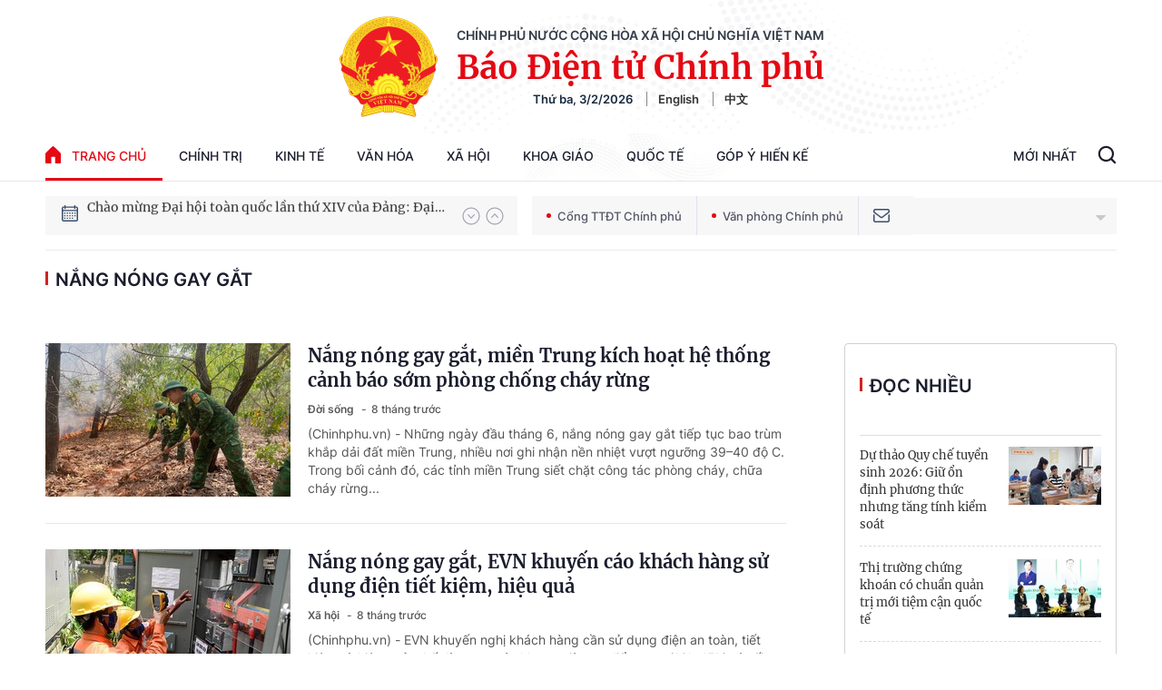

--- FILE ---
content_type: application/javascript; charset=utf-8
request_url: https://static-cttcp.cdnchinhphu.vn/baochinhphu/js/common.min.02102024v1.js
body_size: 193009
content:
/*! jQuery v3.5.0 | (c) JS Foundation and other contributors | jquery.org/license */
function isElementVisible(n){if(n!=null){var t=n.getBoundingClientRect(),r=window.innerWidth||doc.documentElement.clientWidth,i=window.innerHeight||doc.documentElement.clientHeight,u=t.top>=0&&t.top<=i,s=t.bottom>=0&&t.bottom<=i,f=t.left>=0&&t.left<=r,e=t.right>=0&&t.right<=r,o=t.bottom-(n.clientHeight-n.clientHeight/2)>=0&&t.bottom<=i;return u&&o&&f&&e?"play":!u&&!o&&f&&e?"pause":""}}function getParameterByName(n,t){t||(t=window.location.href);n=n.replace(/[\[\]]/g,"\\$&");var r=new RegExp("[?&]"+n+"(=([^&#]*)|&|#|$)"),i=r.exec(t);return i?i[2]?decodeURIComponent(i[2].replace(/\+/g," ")):"":null}function getRandomeString(){return Math.random().toString(36).substr(2,9)}function listenPlayer(n){if((-1!=n.origin.indexOf("vcplayer.vcmedia.vn")||-1!=n.origin.indexOf("123.31.11.105")||-1!=n.origin.indexOf("vcplayer.mediacdn.vn"))&&"object"==typeof n.data)if(typeof n.data.method!="undefined")switch(n.data.method){case"currentTime":typeof n.data.rid=="object"?videoInContent.seekCurrentTime(n.data.rid.id,n.data.data):videoInContent.setCurrentTime(n.data.rid,n.data.data)}else if(typeof n.data.event!="undefined")switch(n.data.event){case"canplaythrough":$("#"+n.data.boxVideoID).parent().show()}else if(typeof n.data.action!="undefined")switch(n.data.action){case"ready":var t="#"+n.data.boxVideoID;readyVideoIds.push(t);waitingVideoIdForReady.length>0&&$.inArray(t,waitingVideoIdForReady)>=0&&(videoInContent.playVideo(t),waitingVideoIdForReady.splice($.inArray(t,waitingVideoIdForReady),1))}}function admPlayNow(n){var i=$(n),t=i.find('iframe[src*="vcplayer.vcmedia.vn"], iframe[src*="123.31.11.105"], iframe[src*="vcplayer.mediacdn.vn"]');$.inArray("#"+t.attr("id"),readyVideoIds)>=0?videoInContent.playVideo(t):waitingVideoIdForReady.push("#"+t.attr("id"));i.find(".bg-wraper").hide()}function admPlayProgress(n){var r=3,t=$(n),i,u;currentTimingVideo!=t&&currentTimingVideo!=null&&currentTimingVideo.find(".bg-wraper").hide();currentTimingVideo=t;i=t.find('iframe[src*="vcplayer.vcmedia.vn"], iframe[src*="123.31.11.105"], iframe[src*="vcplayer.mediacdn.vn"]');t.find(".bg-wraper").length>0?(t.find(".loading-vid-countdown").fadeIn(1500),t.find(".loading-vid-countdown").addClass("quickspin"),t.find(".bg-wraper").addClass("bgPoster"),detectmob()?setTimeout(function(){$.inArray("#"+i.attr("id"),readyVideoIds)>=0?videoInContent.playVideo(i):waitingVideoIdForReady.push("#"+i.attr("id"));t.find(".bg-wraper").hide()},1e3):(t.find(".lvc-label").show(),t.find(".lvc-number").show(),u=setInterval(function(){r==2&&($.inArray("#"+i.attr("id"),readyVideoIds)>=0?videoInContent.playVideo(i):waitingVideoIdForReady.push("#"+i.attr("id")));r>0?t.find(".lvc-number").html(r):(clearInterval(u),t.find(".bg-wraper").hide());r=r-1},500))):$.inArray("#"+i.attr("id"),readyVideoIds)>=0?videoInContent.playVideo(i):waitingVideoIdForReady.push("#"+i.attr("id"))}function initAudioPlayer(n,t){var y,e,o;if($(n).length==0)return!1;var i=$(n),s=i.attr("data-file"),r=i.attr("data-id"),h=i.attr("data-poster"),c=i.attr("data-height"),l=i.attr("data-width"),a=i.attr("data-share"),v=i.attr("data-title"),u="",f=playerInitScript.getPlayers();typeof f!="undefined"&&(y=f["#streamid_"+r],typeof f!="undefined"&&(u="_"+getRandomeString()));i.prepend('<audio id="streamid_'+r+u+'" class="videoNewsPlayer" playsinline="" webkit-playsinline="" height="'+c+'" width="'+l+'"><\/audio>');e={mute:!1,soundWavePlugin:!0,audioBlurBackground:5,audioBackground:h,file:s,linkShareAudio:a,titleAudio:v,autoplay:t,colorAudioTrans:"#fff"};try{o="[base64]";playerInitScript("streamid_"+r+u,{params:e,secure:o},function(){})}catch(p){console.log(p)}}function nFormatter(n){return n>=1e9?(n/1e9).toFixed(1).replace(/\.0$/,"")+"G":n>=1e6?(n/1e6).toFixed(1).replace(/\.0$/,"")+"M":n>=1e3?(n/1e3).toFixed(1).replace(/\.0$/,"")+"K":n}function escapeHTML(n){var t={"<":"&lt;",">":"&gt;","&":"&amp;",'"':"&quot;"};return n.replace(/[<>&"]/g,function(n){return t[n]})}function copyStringToClipboard(n){var t,i,r,u,f,e;try{t=document.createElement("textarea");t.setAttribute("readonly",!0);t.setAttribute("contenteditable",!0);t.style.position="fixed";t.value=n;document.body.appendChild(t);t.focus();t.select();r=document.createRange();r.selectNodeContents(t);u=window.getSelection();u.removeAllRanges();u.addRange(r);t.setSelectionRange(0,t.value.length);i=document.execCommand("copy")}catch(o){console.error(o);i=null}finally{document.body.removeChild(t)}return!i&&(f=navigator.platform.toUpperCase().indexOf("MAC")>=0,e=f?"⌘C":"CTRL+C",i=prompt("Press "+e,n),!i)?!1:!0}function social_share(n){var t=screen.width/2-350,i=screen.height/2-225;$(".facebook_share_button").click(function(){var r=window.open("https://www.facebook.com/sharer.php?u="+n,"chia sẻ","toolbar=no, location=no, directories=no, status=no, menubar=no, scrollbars=no, resizable=no, copyhistory=no, width=700, height=485, top="+i+", left="+t);return r.focus(),!1});setTimeout(function(){$(".social-share .fb-like iframe").is(":visible")||$(".social-share").remove()},1e4)}function htmlEncode(n){return $("<div/>").text(n).html()}function encodeReplace(n){return n.replace(/&/g,"&amp;").replace(/"/g,"&quot;").replace(/'/g,"&#39;").replace(/</g,"&lt;").replace(/>/g,"&gt;")}function tweetCurrentPage(){return window.open("https://twitter.com/share?url="+encodeURIComponent(window.location.href)+"&text="+document.title,"","menubar=no,toolbar=no,resizable=yes,scrollbars=yes,height=400,width=650"),!1}function copyStringToClipboard(n){var t,i,r,u,f,e;try{t=document.createElement("textarea");t.setAttribute("readonly",!0);t.setAttribute("contenteditable",!0);t.style.position="fixed";t.value=n;document.body.appendChild(t);t.focus();t.select();r=document.createRange();r.selectNodeContents(t);u=window.getSelection();u.removeAllRanges();u.addRange(r);t.setSelectionRange(0,t.value.length);i=document.execCommand("copy")}catch(o){console.error(o);i=null}finally{document.body.removeChild(t)}return!i&&(f=navigator.platform.toUpperCase().indexOf("MAC")>=0,e=f?"⌘C":"CTRL+C",i=prompt("Press "+e,n),!i)?!1:!0}function formatDate(n,t,i){function r(n,t){var i=n+"";for(t=t||2;i.length<t;)i="0"+i;return i}var h=["\x00","January","February","March","April","May","June","July","August","September","October","November","December"],c=["\x01","Jan","Feb","Mar","Apr","May","Jun","Jul","Aug","Sep","Oct","Nov","Dec"],l=["\x02","Chủ Nhật","Thứ Hai","Thứ Ba","Thứ Tư","Thứ Năm","Thứ Sáu","Thứ Bảy"],a=["\x03","Sun","Mon","Tue","Wed","Thu","Fri","Sat"],v=i?n.getUTCFullYear():n.getFullYear(),o,y,u,p,w,b,f,s,k,e,d,nt,tt,g;return t=t.replace(/(^|[^\\])yyyy+/g,"$1"+v),t=t.replace(/(^|[^\\])yy/g,"$1"+v.toString().substr(2,2)),t=t.replace(/(^|[^\\])y/g,"$1"+v),o=(i?n.getUTCMonth():n.getMonth())+1,t=t.replace(/(^|[^\\])MMMM+/g,"$1"+h[0]),t=t.replace(/(^|[^\\])MMM/g,"$1"+c[0]),t=t.replace(/(^|[^\\])MM/g,"$1"+r(o)),t=t.replace(/(^|[^\\])M/g,"$1"+o),y=i?n.getUTCDate():n.getDate(),t=t.replace(/(^|[^\\])dddd+/g,"$1"+l[0]),t=t.replace(/(^|[^\\])ddd/g,"$1"+a[0]),t=t.replace(/(^|[^\\])dd/g,"$1"+r(y)),t=t.replace(/(^|[^\\])d/g,"$1"+y),u=i?n.getUTCHours():n.getHours(),t=t.replace(/(^|[^\\])HH+/g,"$1"+r(u)),t=t.replace(/(^|[^\\])H/g,"$1"+u),p=u>12?u-12:u==0?12:u,t=t.replace(/(^|[^\\])hh+/g,"$1"+r(p)),t=t.replace(/(^|[^\\])h/g,"$1"+p),w=i?n.getUTCMinutes():n.getMinutes(),t=t.replace(/(^|[^\\])mm+/g,"$1"+r(w)),t=t.replace(/(^|[^\\])m/g,"$1"+w),b=i?n.getUTCSeconds():n.getSeconds(),t=t.replace(/(^|[^\\])ss+/g,"$1"+r(b)),t=t.replace(/(^|[^\\])s/g,"$1"+b),f=i?n.getUTCMilliseconds():n.getMilliseconds(),t=t.replace(/(^|[^\\])fff+/g,"$1"+r(f,3)),f=Math.round(f/10),t=t.replace(/(^|[^\\])ff/g,"$1"+r(f)),f=Math.round(f/10),t=t.replace(/(^|[^\\])f/g,"$1"+f),s=u<12?"AM":"PM",t=t.replace(/(^|[^\\])TT+/g,"$1"+s),t=t.replace(/(^|[^\\])T/g,"$1"+s.charAt(0)),k=s.toLowerCase(),t=t.replace(/(^|[^\\])tt+/g,"$1"+k),t=t.replace(/(^|[^\\])t/g,"$1"+k.charAt(0)),e=-n.getTimezoneOffset(),d=i||!e?"Z":e>0?"+":"-",i||(e=Math.abs(e),nt=Math.floor(e/60),tt=e%60,d+=r(nt)+":"+r(tt)),t=t.replace(/(^|[^\\])K/g,"$1"+d),g=(i?n.getUTCDay():n.getDay())+1,t=t.replace(new RegExp(l[0],"g"),l[g]),t=t.replace(new RegExp(a[0],"g"),a[g]),t=t.replace(new RegExp(h[0],"g"),h[o]),t=t.replace(new RegExp(c[0],"g"),c[o]),t.replace(/\\(.)/g,"$1")}function validateEmail(n){return/^(([^<>()[\]\\.,;:\s@"]+(\.[^<>()[\]\\.,;:\s@"]+)*)|(".+"))@((\[[0-9]{1,3}\.[0-9]{1,3}\.[0-9]{1,3}\.[0-9]{1,3}\])|(([a-zA-Z\-0-9]+\.)+[a-zA-Z]{2,}))$/.test(String(n).toLowerCase())}function formatDateHHmmDDMMYYY(n,t){typeof t=="undefined"&&(t="/");try{var n=new Date(n),i=n.getHours(),r=n.getMinutes(),u=n.getDate(),f=n.getMonth()+1,e=n.getFullYear();return i+":"+r+" "+u+t+f+t+e}catch(o){return n}}function setDefaultImg(){}function SearchFunction(n){var f=$(n),i=f.find(".submit-search"),r=f.find(".btn-search"),t,u=".filter_search .filter";i.length&&r.length&&($(i).click(function(i){i.stopPropagation();var u=$("#hdZoneId").val(),f=stripHtml(r.val());return f.length<=0?(alert("Bạn chưa nhập từ khóa!"),!1):(t="/tim-kiem.htm?keywords="+f,typeof u!="undefined"&&u!=""&&n==".list__search"&&(t="/tim-kiem.htm?keywords="+f+"&zoneid="+u),window.location.href=t,!1)}),r.keyup(function(n){n.keyCode===13&&i.click()}),$(u).length&&$(u).click(function(n){$(u).removeClass("active");$(this).addClass("active");n.stopPropagation();var r=stripHtml($("#hdKeyword").val()),i=$("#hdZoneId").val();$(this).attr("data-type")==="1"?(t="/tim-kiem.htm?keywords="+r+"&isAuthor=1",typeof i!="undefined"&&i!=""&&(t="/tim-kiem.htm?keywords="+r+"&zoneid="+i+"&isAuthor=1"),window.location.href=t):(t="/tim-kiem.htm?keywords="+r,typeof i!="undefined"&&i!=""&&(t="/tim-kiem.htm?keywords="+r+"&zoneid="+i),window.location.href=t)}))}function stripHtml(n){n=n.replace(/[<][\/]?[a-z0-9-]+\s*(\s*[a-z0-9-]+([=]?["']?[^>]*["']?)?)*\s*[>]/ig," ").trim().replace(/[_\?\+%&=\*]/ig," ").trim().replace(/--/ig," ").trim().replace(/[\*\+=\\\/]/ig," ").trim();var t=document.createElement("div");return t.innerHTML=n,t.textContent||t.innerText||""}function GetDateOfWeekFullTimeDate(n,t){var r,i;try{r=new Date(n);i=new Array(7);i[0]="Chủ nhật";i[1]="Thứ hai";i[2]="Thứ ba";i[3]="Thứ tư";i[4]="Thứ năm";i[5]="Thứ sáu";i[6]="Thứ bảy";var u=r.getDate(),f=r.getMonth()+1,e=r.getFullYear();$(t).html(i[r.getDay()]+", "+u+"/"+f+"/"+e)}catch(o){console.log(o)}}function labelBreakingNews(){$('*[data-breaking="1"]').each(function(){$(this).hasClass("breakinginit")||($(this).append('<span class="lblbreaking">BREAKING NEWS<\/span>'),$(this).addClass("breakinginit"))})}function lotusWeather(n){$.ajax({type:"GET",url:pageSettings.ajaxDomain+"/ajax/weatherinfo/"+n+".htm",contentType:"application/json; charset=utf-8",success:function(n){var t,i,r;if(n=JSON.parse(n),n.Success&&(t=n.Data.data,t!=null))try{i=convertIconWeather(t.datainfo.status);r=t.datainfo.location+'<div class="inforWeather"><span class="value">'+t.datainfo.low+"° - "+t.datainfo.high+"°"+t.datainfo.degree+'<\/span ><span class="icon"><img width="27" src="'+i+'" alt="'+t.datainfo.status+'" /><\/span ><\/div>';document.getElementById("divWeather").innerHTML=r}catch(u){}}})}function convertIconWeather(n){var t="";n=n.toLowerCase();switch(n){case"ít mây":case"một chút mây":case"có mây":t="https://static.mediacdn.vn/images/icon_weather/it-may.png";break;case"mưa nhỏ":case"mưa":t="https://static.mediacdn.vn/images/icon_weather/mua-phun.png";break;case"nắng đẹp":case"mây và nắng":case"nắng nhẹ":case"nắng sau đó có ít mây":t="https://static.mediacdn.vn/images/icon_weather/it-may.png";break;case"nắng":t="https://static.mediacdn.vn/images/icon_weather/nang.png";break;case"chủ yếu nắng":case"nhiều nắng":t="https://static.mediacdn.vn/images/icon_weather/nang.png";break;case"mưa rào rải rác":case"cơn mưa rào":case"mưa rào":case"mưa rào nhỏ":case"mưa lớn":t="https://static.mediacdn.vn/images/icon_weather/mua.png";break;case"mưa giông rải rác":case"mưa giông":case"mưa giông lớn":case"mưa dông":case"mưa dông lớn":case"mưa rào có sấm":t="https://static.mediacdn.vn/images/icon_weather/mua.png";break;case"sấm sét":t="https://static.mediacdn.vn/images/icon_weather/mua.png";break;case"nhiều mây":t="https://static.mediacdn.vn/images/icon_weather/nhieu-may.png";break;case"trong xanh":case"trời quang":case"quang mây":t="https://static.mediacdn.vn/images/icon_weather/it-may.png";break;case"ảm đạm":case"nắng có sương mờ":case"có sương mù":case"mây mù":case"sương mù nhẹ":case"sương mù dày đặc":t="https://static.mediacdn.vn/images/icon_weather/it-may.png";break;default:t="https://static.mediacdn.vn/images/icon_weather/it-may.png"}return t}function itemWeather(n){$.ajax({type:"GET",url:pageSettings.ajaxDomain+"/ajax/weatherinfo/"+n+".htm",contentType:"application/json; charset=utf-8",success:function(t){var i,r,u;if(t=JSON.parse(t),t.Success&&(i=t.Data.data,i!=null))try{r=convertIconWeather(i.datainfo.status);u='<div class="label">'+i.datainfo.location+'<div class="inforItemWeather"><span>'+i.datainfo.low+"° - "+i.datainfo.high+"°"+i.datainfo.degree+'<\/span ><span class="icon"><img width="27" src="'+r+'" alt="'+i.datainfo.status+'" /><\/span ><\/div ><\/div >';$(".itemWeather[value="+n+"]").append(u)}catch(f){}}})}function boxWeather(){$(".collapse").off("click").on("click",function(){$(".search_city").val("");var n=$(".box_weather ul li");$.each(n,function(){$(this).css({display:"flex"})});$(".box_weather").toggleClass("active_box_weather")});var n=$("body");n.on("mousedown",function(){n.on("mouseup mousemove",function t(i){i.type==="mouseup"&&($(".home__weather").is(i.target)||$(".home__weather").has(i.target).length!==0||$(".home__weather").find(".box_weather").removeClass("active_box_weather"));n.off("mouseup mousemove",t)})});$(".box_weather ul li").off("click").on("click",function(){var n=$(this).attr("value");$(".box_weather").removeClass("active_box_weather");lotusWeather(n)});$(".search_city").keyup(function(){var t=$(".box_weather ul li"),n=$(this).val();n=deleteSpecial(n);$.each(t,function(t,i){var r=$(i).text();r=deleteSpecial(r);r.includes(n)?$(this).css({display:"flex"}):$(this).css({display:"none"})})})}function deleteSpecial(n){return n=n.toLowerCase(),n=n.toLowerCase(),n=n.replace(/à|á|ạ|ả|ã|â|ầ|ấ|ậ|ẩ|ẫ|ă|ằ|ắ|ặ|ẳ|ẵ/g,"a"),n=n.replace(/è|é|ẹ|ẻ|ẽ|ê|ề|ế|ệ|ể|ễ/g,"e"),n=n.replace(/ì|í|ị|ỉ|ĩ/g,"i"),n=n.replace(/ò|ó|ọ|ỏ|õ|ô|ồ|ố|ộ|ổ|ỗ|ơ|ờ|ớ|ợ|ở|ỡ/g,"o"),n=n.replace(/ù|ú|ụ|ủ|ũ|ư|ừ|ứ|ự|ử|ữ/g,"u"),n=n.replace(/ỳ|ý|ỵ|ỷ|ỹ/g,"y"),n=n.replace(/đ/g,"d"),n.replace(/!|@|%|\^|\*|\(|\)|\+|\=|\<|\>|\?|\/|,|\.|\:|\;|\'|\"|\&|\#|\[|\]|~|\$|_|`|-|{|}|\||\\/g," ")}function fontchange(n){baseFont+=n;$(".detail-content p, .detail-sapo").css("font-size",baseFont+"px");savecookie("fontsize",baseFont)}function fontdefault(){$(".detail-content p, .detail-sapo").css("font-size","17px");savecookie("fontsize",17)}function getcookie(n){var t;return(t=new RegExp("(?:^|; )"+encodeURIComponent(n)+"=([^;]*)").exec(document.cookie))?t[1]:null}function savecookie(n,t){var i=new Date,r;i.setTime(i.getTime()+31536e6);r="; expires="+i.toGMTString();document.cookie=n+"="+t+r+"; path=/;"}function loadItemBigstory(){if($("#loadItemBigstory").length>0){var n=$("#loadItemBigstory").attr("data-id");$.ajax({url:"/ajax/getitembigstory-"+n+".htm",method:"GET","async":!0}).done(function(n){$("#loadItemBigstory").html(n);$(".box-focus-big .bigstory-item .bigitem").length>0&&$(".box-focus-big .big-date").html("Cập nhật mới "+$(".box-focus-big .bigstory-item .bigitem").first().find(".b-time").html());$(".time-ago").timeago()}).fail(function(n){console.log(n)})}}function loadBoxNewsBySiteID(n,t){var i=$(t);i.length>0&&$.ajax({url:pageSettings.DomainAPI+`/api-getNewsFocus.chn?top=4&siteid=`+n+`&width=102&height=64`,method:"GET","async":!0}).done(function(n){var f;if(n=$.parseJSON(n),n.Data==null)$(t).remove();else if(n.Data.length!=0){var r=n.Data.shift(),e=` 
                                <div class="box-item">
                                    <div class="box-content">
                                        <h3>
                                            <a data-type="title"  data-linktype="newsdetail" target="_blank" rel="nofollow" data-id="`+r.NewsId+`" class="box-link-title" data-newstype="`+r.NewsType+`" href="`+r.Url+`" title="`+r.Title+`">`+r.Title+`</a>
                                        </h3>
                                    </div>
                                    <a class="box-link-with-avatar" target="_blank" rel="nofollow" href="`+r.Url+`" title="`+r.Title+`">
                                        <img data-type="avatar" src="`+r.ThumbImage+`" alt="`+r.Alt+`" data-width="102" data-height="64" loading="lazy" class="box-avatar">
                                    </a>
                                </div>`,u="";$.each(n.Data,function(n,t){u+=`<div class="box-item-sub-link">
                               <h3>
                                   <a data-type="title" data-linktype="newsdetail" target="_blank" rel="nofollow" data-id="`+t.NewsId+`" class="box-link-title" data-newstype="`+t.NewsType+`" href="`+t.Url+`" title="`+t.Title+`">`+t.Title+`</a>
                               </h3>
                         </div>`});f=`<div class="box-right-content">
                                    <div class="box-list-bm">
                                            `+e+`
                                        <div class="box-item-sub">
                                            `+u+`
                                        </div>
                                    </div>
                                 </div>`;$(i).append(f)}}).fail(function(n){console.log(n)})}function loadBoxTopicBySiteID(n,t){var i=$(t);i.length>0&&$.ajax({url:pageSettings.DomainAPI+`/api-getTopicQAFocus.chn?siteid=`+n+``,method:"GET","async":!0}).done(function(n){var r,u;n=$.parseJSON(n);n.Data==null?$(t).remove():n.Data.length!=0&&(r="",$.each(n.Data,function(n,t){r+=`<div class="box-item">
                            <h3>
                                <a class="box-link-title" target="_blank" rel="nofollow" href="`+t.Url+`" title="`+t.Title+`">`+t.Title+`</a>
                            </h3>
                         </div>`}),u=`                  
                    <div class="box-right-content">
                        <div class="box-list-category">
                           `+r+`
                        </div>
                    </div>`,$(i).append(u))}).fail(function(n){console.log(n)})}function equaHeight(n){var t=0;$(n).each(function(){var n=$(this),i=n.height();i>t&&(t=n.height())});$(n).each(function(){var n=$(this);n.height(t)})}function equaHeightCustom(n){var t=maxheightSubTitle=0;$(n).each(function(n,i){var r=$(i).find(".box-top .box-focus-big .box-focus-link-title "),u=$(i).find(".box-top .box-focus-sub .box-focus-item .box-focus-link-title"),f=r.height();f>t&&(t=r.height());$(u).each(function(n,t){var i=$(t).height();i>maxheightSubTitle&&(maxheightSubTitle=$(t).height())})});$(n).each(function(){var n=$(this);n.find(".box-top .box-focus-sub .box-focus-item .box-focus-link-title").height(maxheightSubTitle);n.find(".box-top .box-focus-big .box-focus-link-title ").height(t)})}function equaHeightCustomMultimedia(n){var t=maxheightSubTitle=0;$(n).each(function(n,i){var r=$(i).find(".box-category-item:first-child .box-category-link-title"),u=r.height();u>t&&(t=r.height())});$(n).each(function(){var n=$(this);n.find(".box-category-item:first-child .box-category-link-title").height(t)})}function formatTrimLine(){var n=$(".need-trimline");n.length>0&&(n.each(function(){var n=$(this);n.trimLine(n.attr("data-trimline"))}),n.removeClass("need-trimline"))}function loadJsAsync(n,t,i,r){if($('script[src="'+n+'"]').length==0){var f=document.getElementsByTagName("head")[0],u=document.createElement("script");u.type="text/javascript";u.async=!0;typeof i!="undefined"&&i!=""&&(u.crossOrigin="anonymous");typeof r!="undefined"&&r!=""&&u.setAttribute("integrity",r);typeof t=="function"&&(u.onreadystatechange=u.onload=function(){t(!1)});u.src=n;$('head script[scr="'+n+'"]').length==0&&f.appendChild(u)}else typeof t=="function"&&t(!0)}function checkRunInit(){var i,t,n;if(typeof runinit!="undefined"&&runinit.length>=1){for(runinit[0](),i=runinit.length,t=[],n=1;n<i;n++)t.push(runinit[n]);runinit=t}window.setTimeout(function(){checkRunInit()},100)}var detectmob,videoStorage,videoHD,waitingVideoIdForReady,readyVideoIds,currentTimingVideo,videoInContent,fbClient,timeline,active,baseFont,VideoUtilites,contact;!function(n,t){"use strict";"object"==typeof module&&"object"==typeof module.exports?module.exports=n.document?t(n,!0):function(n){if(!n.document)throw new Error("jQuery requires a window with a document");return t(n)}:t(n)}("undefined"!=typeof window?window:this,function(n,t){"use strict";function br(n,t,i){var r,e,u=(i=i||f).createElement("script");if(u.text=n,t)for(r in se)(e=t[r]||t.getAttribute&&t.getAttribute(r))&&u.setAttribute(r,e);i.head.appendChild(u).parentNode.removeChild(u)}function ut(n){return null==n?n+"":"object"==typeof n||"function"==typeof n?ri[pr.call(n)]||"object":typeof n}function pi(n){var t=!!n&&"length"in n&&n.length,i=ut(n);return!u(n)&&!rt(n)&&("array"===i||0===t||"number"==typeof t&&0<t&&t-1 in n)}function c(n,t){return n.nodeName&&n.nodeName.toLowerCase()===t.toLowerCase()}function bi(n,t,r){return u(t)?i.grep(n,function(n,i){return!!t.call(n,i,n)!==r}):t.nodeType?i.grep(n,function(n){return n===t!==r}):"string"!=typeof t?i.grep(n,function(n){return-1<ii.call(t,n)!==r}):i.filter(t,n,r)}function uu(n,t){while((n=n[t])&&1!==n.nodeType);return n}function et(n){return n}function fi(n){throw n;}function fu(n,t,i,r){var f;try{n&&u(f=n.promise)?f.call(n).done(t).fail(i):n&&u(f=n.then)?f.call(n,t,i):t.apply(void 0,[n].slice(r))}catch(n){i.apply(void 0,[n])}}function oi(){f.removeEventListener("DOMContentLoaded",oi);n.removeEventListener("load",oi);i.ready()}function le(n,t){return t.toUpperCase()}function y(n){return n.replace(he,"ms-").replace(ce,le)}function bt(){this.expando=i.expando+bt.uid++}function ou(n,t,i){var u,r;if(void 0===i&&1===n.nodeType)if(u="data-"+t.replace(ve,"-$&").toLowerCase(),"string"==typeof(i=n.getAttribute(u))){try{i="true"===(r=i)||"false"!==r&&("null"===r?null:r===+r+""?+r:ae.test(r)?JSON.parse(r):r)}catch(n){}o.set(n,t,i)}else i=void 0;return i}function hu(n,t,r,u){var s,h,c=20,l=u?function(){return u.cur()}:function(){return i.css(n,t,"")},o=l(),e=r&&r[3]||(i.cssNumber[t]?"":"px"),f=n.nodeType&&(i.cssNumber[t]||"px"!==e&&+o)&&kt.exec(i.css(n,t));if(f&&f[3]!==e){for(o/=2,e=e||f[3],f=+o||1;c--;)i.style(n,t,f+e),(1-h)*(1-(h=l()/o||.5))<=0&&(c=0),f/=h;f*=2;i.style(n,t,f+e);r=r||[]}return r&&(f=+f||+o||0,s=r[1]?f+(r[1]+1)*r[2]:+r[2],u&&(u.unit=e,u.start=f,u.end=s)),s}function ht(n,t){for(var h,f,a,s,c,l,e,o=[],u=0,v=n.length;u<v;u++)(f=n[u]).style&&(h=f.style.display,t?("none"===h&&(o[u]=r.get(f,"display")||null,o[u]||(f.style.display="")),""===f.style.display&&dt(f)&&(o[u]=(e=c=s=void 0,c=(a=f).ownerDocument,l=a.nodeName,(e=ki[l])||(s=c.body.appendChild(c.createElement(l)),e=i.css(s,"display"),s.parentNode.removeChild(s),"none"===e&&(e="block"),ki[l]=e)))):"none"!==h&&(o[u]="none",r.set(f,"display",h)));for(u=0;u<v;u++)null!=o[u]&&(n[u].style.display=o[u]);return n}function s(n,t){var r;return r="undefined"!=typeof n.getElementsByTagName?n.getElementsByTagName(t||"*"):"undefined"!=typeof n.querySelectorAll?n.querySelectorAll(t||"*"):[],void 0===t||t&&c(n,t)?i.merge([n],r):r}function di(n,t){for(var i=0,u=n.length;i<u;i++)r.set(n[i],"globalEval",!t||r.get(t[i],"globalEval"))}function vu(n,t,r,u,f){for(var e,o,p,a,w,v,c=t.createDocumentFragment(),y=[],l=0,b=n.length;l<b;l++)if((e=n[l])||0===e)if("object"===ut(e))i.merge(y,e.nodeType?[e]:e);else if(au.test(e)){for(o=o||c.appendChild(t.createElement("div")),p=(cu.exec(e)||["",""])[1].toLowerCase(),a=h[p]||h._default,o.innerHTML=a[1]+i.htmlPrefilter(e)+a[2],v=a[0];v--;)o=o.lastChild;i.merge(y,o.childNodes);(o=c.firstChild).textContent=""}else y.push(t.createTextNode(e));for(c.textContent="",l=0;e=y[l++];)if(u&&-1<i.inArray(e,u))f&&f.push(e);else if(w=st(e),o=s(c.appendChild(e),"script"),w&&di(o),r)for(v=0;e=o[v++];)lu.test(e.type||"")&&r.push(e);return c}function ct(){return!0}function lt(){return!1}function be(n,t){return n===function(){try{return f.activeElement}catch(n){}}()==("focus"===t)}function gi(n,t,r,u,f,e){var o,s;if("object"==typeof t){for(s in"string"!=typeof r&&(u=u||r,r=void 0),t)gi(n,s,r,u,t[s],e);return n}if(null==u&&null==f?(f=r,u=r=void 0):null==f&&("string"==typeof r?(f=u,u=void 0):(f=u,u=r,r=void 0)),!1===f)f=lt;else if(!f)return n;return 1===e&&(o=f,(f=function(n){return i().off(n),o.apply(this,arguments)}).guid=o.guid||(o.guid=i.guid++)),n.each(function(){i.event.add(this,t,f,u,r)})}function hi(n,t,u){u?(r.set(n,t,!1),i.event.add(n,t,{namespace:!1,handler:function(n){var o,e,f=r.get(this,t);if(1&n.isTrigger&&this[t]){if(f.length)(i.event.special[t]||{}).delegateType&&n.stopPropagation();else if(f=k.call(arguments),r.set(this,t,f),o=u(this,t),this[t](),f!==(e=r.get(this,t))||o?r.set(this,t,!1):e={},f!==e)return n.stopImmediatePropagation(),n.preventDefault(),e.value}else f.length&&(r.set(this,t,{value:i.event.trigger(i.extend(f[0],i.Event.prototype),f.slice(1),this)}),n.stopImmediatePropagation())}})):void 0===r.get(n,t)&&i.event.add(n,t,ct)}function pu(n,t){return c(n,"table")&&c(11!==t.nodeType?t:t.firstChild,"tr")&&i(n).children("tbody")[0]||n}function no(n){return n.type=(null!==n.getAttribute("type"))+"/"+n.type,n}function to(n){return"true/"===(n.type||"").slice(0,5)?n.type=n.type.slice(5):n.removeAttribute("type"),n}function wu(n,t){var u,s,f,h,c,e;if(1===t.nodeType){if(r.hasData(n)&&(e=r.get(n).events))for(f in r.remove(t,"handle events"),e)for(u=0,s=e[f].length;u<s;u++)i.event.add(t,f,e[f][u]);o.hasData(n)&&(h=o.access(n),c=i.extend({},h),o.set(t,c))}}function at(n,t,f,o){t=yr(t);var a,b,l,v,h,y,c=0,p=n.length,d=p-1,w=t[0],k=u(w);if(k||1<p&&"string"==typeof w&&!e.checkClone&&de.test(w))return n.each(function(i){var r=n.eq(i);k&&(t[0]=w.call(this,i,r.html()));at(r,t,f,o)});if(p&&(b=(a=vu(t,n[0].ownerDocument,!1,n,o)).firstChild,1===a.childNodes.length&&(a=b),b||o)){for(v=(l=i.map(s(a,"script"),no)).length;c<p;c++)h=a,c!==d&&(h=i.clone(h,!0,!0),v&&i.merge(l,s(h,"script"))),f.call(n[c],h,c);if(v)for(y=l[l.length-1].ownerDocument,i.map(l,to),c=0;c<v;c++)h=l[c],lu.test(h.type||"")&&!r.access(h,"globalEval")&&i.contains(y,h)&&(h.src&&"module"!==(h.type||"").toLowerCase()?i._evalUrl&&!h.noModule&&i._evalUrl(h.src,{nonce:h.nonce||h.getAttribute("nonce")},y):br(h.textContent.replace(ge,""),h,y))}return n}function bu(n,t,r){for(var u,e=t?i.filter(t,n):n,f=0;null!=(u=e[f]);f++)r||1!==u.nodeType||i.cleanData(s(u)),u.parentNode&&(r&&st(u)&&di(s(u,"script")),u.parentNode.removeChild(u));return n}function ni(n,t,r){var o,s,h,f,u=n.style;return(r=r||ci(n))&&(""!==(f=r.getPropertyValue(t)||r[t])||st(n)||(f=i.style(n,t)),!e.pixelBoxStyles()&&nr.test(f)&&io.test(t)&&(o=u.width,s=u.minWidth,h=u.maxWidth,u.minWidth=u.maxWidth=u.width=f,f=r.width,u.width=o,u.minWidth=s,u.maxWidth=h)),void 0!==f?f+"":f}function du(n,t){return{get:function(){if(!n())return(this.get=t).apply(this,arguments);delete this.get}}}function tr(n){var t=i.cssProps[n]||tf[n];return t||(n in nf?n:tf[n]=function(n){for(var i=n[0].toUpperCase()+n.slice(1),t=gu.length;t--;)if((n=gu[t]+i)in nf)return n}(n)||n)}function ff(n,t,i){var r=kt.exec(t);return r?Math.max(0,r[2]-(i||0))+(r[3]||"px"):t}function ir(n,t,r,u,f,e){var o="width"===t?1:0,h=0,s=0;if(r===(u?"border":"content"))return 0;for(;o<4;o+=2)"margin"===r&&(s+=i.css(n,r+b[o],!0,f)),u?("content"===r&&(s-=i.css(n,"padding"+b[o],!0,f)),"margin"!==r&&(s-=i.css(n,"border"+b[o]+"Width",!0,f))):(s+=i.css(n,"padding"+b[o],!0,f),"padding"!==r?s+=i.css(n,"border"+b[o]+"Width",!0,f):h+=i.css(n,"border"+b[o]+"Width",!0,f));return!u&&0<=e&&(s+=Math.max(0,Math.ceil(n["offset"+t[0].toUpperCase()+t.slice(1)]-e-s-h-.5))||0),s}function ef(n,t,r){var f=ci(n),o=(!e.boxSizingReliable()||r)&&"border-box"===i.css(n,"boxSizing",!1,f),s=o,u=ni(n,t,f),h="offset"+t[0].toUpperCase()+t.slice(1);if(nr.test(u)){if(!r)return u;u="auto"}return(!e.boxSizingReliable()&&o||!e.reliableTrDimensions()&&c(n,"tr")||"auto"===u||!parseFloat(u)&&"inline"===i.css(n,"display",!1,f))&&n.getClientRects().length&&(o="border-box"===i.css(n,"boxSizing",!1,f),(s=h in n)&&(u=n[h])),(u=parseFloat(u)||0)+ir(n,t,r||(o?"border":"content"),s,f,u)+"px"}function a(n,t,i,r,u){return new a.prototype.init(n,t,i,r,u)}function rr(){li&&(!1===f.hidden&&n.requestAnimationFrame?n.requestAnimationFrame(rr):n.setTimeout(rr,i.fx.interval),i.fx.tick())}function lf(){return n.setTimeout(function(){vt=void 0}),vt=Date.now()}function ai(n,t){var u,r=0,i={height:n};for(t=t?1:0;r<4;r+=2-t)i["margin"+(u=b[r])]=i["padding"+u]=n;return t&&(i.opacity=i.width=n),i}function af(n,t,i){for(var u,f=(v.tweeners[t]||[]).concat(v.tweeners["*"]),r=0,e=f.length;r<e;r++)if(u=f[r].call(i,t,n))return u}function v(n,t,r){var o,s,h=0,a=v.prefilters.length,e=i.Deferred().always(function(){delete l.elem}),l=function(){if(s)return!1;for(var o=vt||lf(),t=Math.max(0,f.startTime+f.duration-o),i=1-(t/f.duration||0),r=0,u=f.tweens.length;r<u;r++)f.tweens[r].run(i);return e.notifyWith(n,[f,i,t]),i<1&&u?t:(u||e.notifyWith(n,[f,1,0]),e.resolveWith(n,[f]),!1)},f=e.promise({elem:n,props:i.extend({},t),opts:i.extend(!0,{specialEasing:{},easing:i.easing._default},r),originalProperties:t,originalOptions:r,startTime:vt||lf(),duration:r.duration,tweens:[],createTween:function(t,r){var u=i.Tween(n,f.opts,t,r,f.opts.specialEasing[t]||f.opts.easing);return f.tweens.push(u),u},stop:function(t){var i=0,r=t?f.tweens.length:0;if(s)return this;for(s=!0;i<r;i++)f.tweens[i].run(1);return t?(e.notifyWith(n,[f,1,0]),e.resolveWith(n,[f,t])):e.rejectWith(n,[f,t]),this}}),c=f.props;for(!function(n,t){var r,f,e,u,o;for(r in n)if(e=t[f=y(r)],u=n[r],Array.isArray(u)&&(e=u[1],u=n[r]=u[0]),r!==f&&(n[f]=u,delete n[r]),(o=i.cssHooks[f])&&"expand"in o)for(r in u=o.expand(u),delete n[f],u)r in n||(n[r]=u[r],t[r]=e);else t[f]=e}(c,f.opts.specialEasing);h<a;h++)if(o=v.prefilters[h].call(f,n,c,f.opts))return u(o.stop)&&(i._queueHooks(f.elem,f.opts.queue).stop=o.stop.bind(o)),o;return i.map(c,af,f),u(f.opts.start)&&f.opts.start.call(n,f),f.progress(f.opts.progress).done(f.opts.done,f.opts.complete).fail(f.opts.fail).always(f.opts.always),i.fx.timer(i.extend(l,{elem:n,anim:f,queue:f.opts.queue})),f}function tt(n){return(n.match(l)||[]).join(" ")}function it(n){return n.getAttribute&&n.getAttribute("class")||""}function ur(n){return Array.isArray(n)?n:"string"==typeof n&&n.match(l)||[]}function sr(n,t,r,u){var f;if(Array.isArray(t))i.each(t,function(t,i){r||fo.test(n)?u(n,i):sr(n+"["+("object"==typeof i&&null!=i?t:"")+"]",i,r,u)});else if(r||"object"!==ut(t))u(n,t);else for(f in t)sr(n+"["+f+"]",t[f],r,u)}function ne(n){return function(t,i){"string"!=typeof t&&(i=t,t="*");var r,f=0,e=t.toLowerCase().match(l)||[];if(u(i))while(r=e[f++])"+"===r[0]?(r=r.slice(1)||"*",(n[r]=n[r]||[]).unshift(i)):(n[r]=n[r]||[]).push(i)}}function te(n,t,r,u){function e(s){var h;return f[s]=!0,i.each(n[s]||[],function(n,i){var s=i(t,r,u);return"string"!=typeof s||o||f[s]?o?!(h=s):void 0:(t.dataTypes.unshift(s),e(s),!1)}),h}var f={},o=n===hr;return e(t.dataTypes[0])||!f["*"]&&e("*")}function lr(n,t){var r,u,f=i.ajaxSettings.flatOptions||{};for(r in t)void 0!==t[r]&&((f[r]?n:u||(u={}))[r]=t[r]);return u&&i.extend(!0,n,u),n}var p=[],vr=Object.getPrototypeOf,k=p.slice,yr=p.flat?function(n){return p.flat.call(n)}:function(n){return p.concat.apply([],n)},yi=p.push,ii=p.indexOf,ri={},pr=ri.toString,ui=ri.hasOwnProperty,wr=ui.toString,oe=wr.call(Object),e={},u=function(n){return"function"==typeof n&&"number"!=typeof n.nodeType},rt=function(n){return null!=n&&n===n.window},f=n.document,se={type:!0,src:!0,nonce:!0,noModule:!0},kr="3.5.0",i=function(n,t){return new i.fn.init(n,t)},d,wi,nu,tu,iu,ru,l,eu,ei,ot,dt,ki,h,au,vt,li,yt,sf,hf,cf,vf,pt,yf,pf,wf,fr,er,ie,wt,re,ar,vi,ue,fe,ee;i.fn=i.prototype={jquery:kr,constructor:i,length:0,toArray:function(){return k.call(this)},get:function(n){return null==n?k.call(this):n<0?this[n+this.length]:this[n]},pushStack:function(n){var t=i.merge(this.constructor(),n);return t.prevObject=this,t},each:function(n){return i.each(this,n)},map:function(n){return this.pushStack(i.map(this,function(t,i){return n.call(t,i,t)}))},slice:function(){return this.pushStack(k.apply(this,arguments))},first:function(){return this.eq(0)},last:function(){return this.eq(-1)},even:function(){return this.pushStack(i.grep(this,function(n,t){return(t+1)%2}))},odd:function(){return this.pushStack(i.grep(this,function(n,t){return t%2}))},eq:function(n){var i=this.length,t=+n+(n<0?i:0);return this.pushStack(0<=t&&t<i?[this[t]]:[])},end:function(){return this.prevObject||this.constructor()},push:yi,sort:p.sort,splice:p.splice};i.extend=i.fn.extend=function(){var s,f,e,t,o,c,n=arguments[0]||{},r=1,l=arguments.length,h=!1;for("boolean"==typeof n&&(h=n,n=arguments[r]||{},r++),"object"==typeof n||u(n)||(n={}),r===l&&(n=this,r--);r<l;r++)if(null!=(s=arguments[r]))for(f in s)t=s[f],"__proto__"!==f&&n!==t&&(h&&t&&(i.isPlainObject(t)||(o=Array.isArray(t)))?(e=n[f],c=o&&!Array.isArray(e)?[]:o||i.isPlainObject(e)?e:{},o=!1,n[f]=i.extend(h,c,t)):void 0!==t&&(n[f]=t));return n};i.extend({expando:"jQuery"+(kr+Math.random()).replace(/\D/g,""),isReady:!0,error:function(n){throw new Error(n);},noop:function(){},isPlainObject:function(n){var t,i;return!(!n||"[object Object]"!==pr.call(n))&&(!(t=vr(n))||"function"==typeof(i=ui.call(t,"constructor")&&t.constructor)&&wr.call(i)===oe)},isEmptyObject:function(n){for(var t in n)return!1;return!0},globalEval:function(n,t,i){br(n,{nonce:t&&t.nonce},i)},each:function(n,t){var r,i=0;if(pi(n)){for(r=n.length;i<r;i++)if(!1===t.call(n[i],i,n[i]))break}else for(i in n)if(!1===t.call(n[i],i,n[i]))break;return n},makeArray:function(n,t){var r=t||[];return null!=n&&(pi(Object(n))?i.merge(r,"string"==typeof n?[n]:n):yi.call(r,n)),r},inArray:function(n,t,i){return null==t?-1:ii.call(t,n,i)},merge:function(n,t){for(var u=+t.length,i=0,r=n.length;i<u;i++)n[r++]=t[i];return n.length=r,n},grep:function(n,t,i){for(var u=[],r=0,f=n.length,e=!i;r<f;r++)!t(n[r],r)!==e&&u.push(n[r]);return u},map:function(n,t,i){var e,u,r=0,f=[];if(pi(n))for(e=n.length;r<e;r++)null!=(u=t(n[r],r,i))&&f.push(u);else for(r in n)null!=(u=t(n[r],r,i))&&f.push(u);return yr(f)},guid:1,support:e});"function"==typeof Symbol&&(i.fn[Symbol.iterator]=p[Symbol.iterator]);i.each("Boolean Number String Function Array Date RegExp Object Error Symbol".split(" "),function(n,t){ri["[object "+t+"]"]=t.toLowerCase()});d=function(n){function u(n,t,r,u){var s,y,c,l,p,w,d,v=t&&t.ownerDocument,a=t?t.nodeType:9;if(r=r||[],"string"!=typeof n||!n||1!==a&&9!==a&&11!==a)return r;if(!u&&(b(t),t=t||i,h)){if(11!==a&&(p=ar.exec(n)))if(s=p[1]){if(9===a){if(!(c=t.getElementById(s)))return r;if(c.id===s)return r.push(c),r}else if(v&&(c=v.getElementById(s))&&et(t,c)&&c.id===s)return r.push(c),r}else{if(p[2])return k.apply(r,t.getElementsByTagName(n)),r;if((s=p[3])&&f.getElementsByClassName&&t.getElementsByClassName)return k.apply(r,t.getElementsByClassName(s)),r}if(f.qsa&&!lt[n+" "]&&(!o||!o.test(n))&&(1!==a||"object"!==t.nodeName.toLowerCase())){if(d=n,v=t,1===a&&(er.test(n)||yi.test(n))){for((v=ti.test(n)&&ri(t.parentNode)||t)===t&&f.scope||((l=t.getAttribute("id"))?l=l.replace(pi,wi):t.setAttribute("id",l=e)),y=(w=ft(n)).length;y--;)w[y]=(l?"#"+l:":scope")+" "+pt(w[y]);d=w.join(",")}try{return k.apply(r,v.querySelectorAll(d)),r}catch(t){lt(n,!0)}finally{l===e&&t.removeAttribute("id")}}}return si(n.replace(at,"$1"),t,r,u)}function yt(){var n=[];return function i(r,u){return n.push(r+" ")>t.cacheLength&&delete i[n.shift()],i[r+" "]=u}}function l(n){return n[e]=!0,n}function a(n){var t=i.createElement("fieldset");try{return!!n(t)}catch(n){return!1}finally{t.parentNode&&t.parentNode.removeChild(t);t=null}}function ii(n,i){for(var r=n.split("|"),u=r.length;u--;)t.attrHandle[r[u]]=i}function ki(n,t){var i=t&&n,r=i&&1===n.nodeType&&1===t.nodeType&&n.sourceIndex-t.sourceIndex;if(r)return r;if(i)while(i=i.nextSibling)if(i===t)return-1;return n?1:-1}function yr(n){return function(t){return"input"===t.nodeName.toLowerCase()&&t.type===n}}function pr(n){return function(t){var i=t.nodeName.toLowerCase();return("input"===i||"button"===i)&&t.type===n}}function di(n){return function(t){return"form"in t?t.parentNode&&!1===t.disabled?"label"in t?"label"in t.parentNode?t.parentNode.disabled===n:t.disabled===n:t.isDisabled===n||t.isDisabled!==!n&&vr(t)===n:t.disabled===n:"label"in t&&t.disabled===n}}function it(n){return l(function(t){return t=+t,l(function(i,r){for(var u,f=n([],i.length,t),e=f.length;e--;)i[u=f[e]]&&(i[u]=!(r[u]=i[u]))})})}function ri(n){return n&&"undefined"!=typeof n.getElementsByTagName&&n}function gi(){}function pt(n){for(var t=0,r=n.length,i="";t<r;t++)i+=n[t].value;return i}function wt(n,t,i){var r=t.dir,u=t.next,f=u||r,o=i&&"parentNode"===f,s=nr++;return t.first?function(t,i,u){while(t=t[r])if(1===t.nodeType||o)return n(t,i,u);return!1}:function(t,i,h){var c,l,a,y=[v,s];if(h){while(t=t[r])if((1===t.nodeType||o)&&n(t,i,h))return!0}else while(t=t[r])if(1===t.nodeType||o)if(l=(a=t[e]||(t[e]={}))[t.uniqueID]||(a[t.uniqueID]={}),u&&u===t.nodeName.toLowerCase())t=t[r]||t;else{if((c=l[f])&&c[0]===v&&c[1]===s)return y[2]=c[2];if((l[f]=y)[2]=n(t,i,h))return!0}return!1}}function ui(n){return 1<n.length?function(t,i,r){for(var u=n.length;u--;)if(!n[u](t,i,r))return!1;return!0}:n[0]}function bt(n,t,i,r,u){for(var e,o=[],f=0,s=n.length,h=null!=t;f<s;f++)(e=n[f])&&(i&&!i(e,r,u)||(o.push(e),h&&t.push(f)));return o}function fi(n,t,i,r,f,o){return r&&!r[e]&&(r=fi(r)),f&&!f[e]&&(f=fi(f,o)),l(function(e,o,s,h){var a,l,v,w=[],p=[],b=o.length,d=e||function(n,t,i){for(var r=0,f=t.length;r<f;r++)u(n,t[r],i);return i}(t||"*",s.nodeType?[s]:s,[]),y=!n||!e&&t?d:bt(d,w,n,s,h),c=i?f||(e?n:b||r)?[]:o:y;if(i&&i(y,c,s,h),r)for(a=bt(c,p),r(a,[],s,h),l=a.length;l--;)(v=a[l])&&(c[p[l]]=!(y[p[l]]=v));if(e){if(f||n){if(f){for(a=[],l=c.length;l--;)(v=c[l])&&a.push(y[l]=v);f(null,c=[],a,h)}for(l=c.length;l--;)(v=c[l])&&-1<(a=f?nt(e,v):w[l])&&(e[a]=!(o[a]=v))}}else c=bt(c===o?c.splice(b,c.length):c),f?f(null,o,c,h):k.apply(o,c)})}function ei(n){for(var o,u,r,s=n.length,h=t.relative[n[0].type],c=h||t.relative[" "],i=h?1:0,l=wt(function(n){return n===o},c,!0),a=wt(function(n){return-1<nt(o,n)},c,!0),f=[function(n,t,i){var r=!h&&(i||t!==ht)||((o=t).nodeType?l(n,t,i):a(n,t,i));return o=null,r}];i<s;i++)if(u=t.relative[n[i].type])f=[wt(ui(f),u)];else{if((u=t.filter[n[i].type].apply(null,n[i].matches))[e]){for(r=++i;r<s;r++)if(t.relative[n[r].type])break;return fi(1<i&&ui(f),1<i&&pt(n.slice(0,i-1).concat({value:" "===n[i-2].type?"*":""})).replace(at,"$1"),u,i<r&&ei(n.slice(i,r)),r<s&&ei(n=n.slice(r)),r<s&&pt(n))}f.push(u)}return ui(f)}var rt,f,t,st,oi,ft,kt,si,ht,w,ut,b,i,s,h,o,d,ct,et,e="sizzle"+1*new Date,c=n.document,v=0,nr=0,hi=yt(),ci=yt(),li=yt(),lt=yt(),dt=function(n,t){return n===t&&(ut=!0),0},tr={}.hasOwnProperty,g=[],ir=g.pop,rr=g.push,k=g.push,ai=g.slice,nt=function(n,t){for(var i=0,r=n.length;i<r;i++)if(n[i]===t)return i;return-1},gt="checked|selected|async|autofocus|autoplay|controls|defer|disabled|hidden|ismap|loop|multiple|open|readonly|required|scoped",r="[\\x20\\t\\r\\n\\f]",tt="(?:\\\\[\\da-fA-F]{1,6}"+r+"?|\\\\[^\\r\\n\\f]|[\\w-]|[^\0-\\x7f])+",vi="\\["+r+"*("+tt+")(?:"+r+"*([*^$|!~]?=)"+r+"*(?:'((?:\\\\.|[^\\\\'])*)'|\"((?:\\\\.|[^\\\\\"])*)\"|("+tt+"))|)"+r+"*\\]",ni=":("+tt+")(?:\\((('((?:\\\\.|[^\\\\'])*)'|\"((?:\\\\.|[^\\\\\"])*)\")|((?:\\\\.|[^\\\\()[\\]]|"+vi+")*)|.*)\\)|)",ur=new RegExp(r+"+","g"),at=new RegExp("^"+r+"+|((?:^|[^\\\\])(?:\\\\.)*)"+r+"+$","g"),fr=new RegExp("^"+r+"*,"+r+"*"),yi=new RegExp("^"+r+"*([>+~]|"+r+")"+r+"*"),er=new RegExp(r+"|>"),or=new RegExp(ni),sr=new RegExp("^"+tt+"$"),vt={ID:new RegExp("^#("+tt+")"),CLASS:new RegExp("^\\.("+tt+")"),TAG:new RegExp("^("+tt+"|[*])"),ATTR:new RegExp("^"+vi),PSEUDO:new RegExp("^"+ni),CHILD:new RegExp("^:(only|first|last|nth|nth-last)-(child|of-type)(?:\\("+r+"*(even|odd|(([+-]|)(\\d*)n|)"+r+"*(?:([+-]|)"+r+"*(\\d+)|))"+r+"*\\)|)","i"),bool:new RegExp("^(?:"+gt+")$","i"),needsContext:new RegExp("^"+r+"*[>+~]|:(even|odd|eq|gt|lt|nth|first|last)(?:\\("+r+"*((?:-\\d)?\\d*)"+r+"*\\)|)(?=[^-]|$)","i")},hr=/HTML$/i,cr=/^(?:input|select|textarea|button)$/i,lr=/^h\d$/i,ot=/^[^{]+\{\s*\[native \w/,ar=/^(?:#([\w-]+)|(\w+)|\.([\w-]+))$/,ti=/[+~]/,y=new RegExp("\\\\[\\da-fA-F]{1,6}"+r+"?|\\\\([^\\r\\n\\f])","g"),p=function(n,t){var i="0x"+n.slice(1)-65536;return t||(i<0?String.fromCharCode(i+65536):String.fromCharCode(i>>10|55296,1023&i|56320))},pi=/([\0-\x1f\x7f]|^-?\d)|^-$|[^\0-\x1f\x7f-\uFFFF\w-]/g,wi=function(n,t){return t?"\0"===n?"�":n.slice(0,-1)+"\\"+n.charCodeAt(n.length-1).toString(16)+" ":"\\"+n},bi=function(){b()},vr=wt(function(n){return!0===n.disabled&&"fieldset"===n.nodeName.toLowerCase()},{dir:"parentNode",next:"legend"});try{k.apply(g=ai.call(c.childNodes),c.childNodes);g[c.childNodes.length].nodeType}catch(rt){k={apply:g.length?function(n,t){rr.apply(n,ai.call(t))}:function(n,t){for(var i=n.length,r=0;n[i++]=t[r++];);n.length=i-1}}}for(rt in f=u.support={},oi=u.isXML=function(n){var i=n.namespaceURI,t=(n.ownerDocument||n).documentElement;return!hr.test(i||t&&t.nodeName||"HTML")},b=u.setDocument=function(n){var v,u,l=n?n.ownerDocument||n:c;return l!=i&&9===l.nodeType&&l.documentElement&&(s=(i=l).documentElement,h=!oi(i),c!=i&&(u=i.defaultView)&&u.top!==u&&(u.addEventListener?u.addEventListener("unload",bi,!1):u.attachEvent&&u.attachEvent("onunload",bi)),f.scope=a(function(n){return s.appendChild(n).appendChild(i.createElement("div")),"undefined"!=typeof n.querySelectorAll&&!n.querySelectorAll(":scope fieldset div").length}),f.attributes=a(function(n){return n.className="i",!n.getAttribute("className")}),f.getElementsByTagName=a(function(n){return n.appendChild(i.createComment("")),!n.getElementsByTagName("*").length}),f.getElementsByClassName=ot.test(i.getElementsByClassName),f.getById=a(function(n){return s.appendChild(n).id=e,!i.getElementsByName||!i.getElementsByName(e).length}),f.getById?(t.filter.ID=function(n){var t=n.replace(y,p);return function(n){return n.getAttribute("id")===t}},t.find.ID=function(n,t){if("undefined"!=typeof t.getElementById&&h){var i=t.getElementById(n);return i?[i]:[]}}):(t.filter.ID=function(n){var t=n.replace(y,p);return function(n){var i="undefined"!=typeof n.getAttributeNode&&n.getAttributeNode("id");return i&&i.value===t}},t.find.ID=function(n,t){if("undefined"!=typeof t.getElementById&&h){var r,u,f,i=t.getElementById(n);if(i){if((r=i.getAttributeNode("id"))&&r.value===n)return[i];for(f=t.getElementsByName(n),u=0;i=f[u++];)if((r=i.getAttributeNode("id"))&&r.value===n)return[i]}return[]}}),t.find.TAG=f.getElementsByTagName?function(n,t){return"undefined"!=typeof t.getElementsByTagName?t.getElementsByTagName(n):f.qsa?t.querySelectorAll(n):void 0}:function(n,t){var i,r=[],f=0,u=t.getElementsByTagName(n);if("*"===n){while(i=u[f++])1===i.nodeType&&r.push(i);return r}return u},t.find.CLASS=f.getElementsByClassName&&function(n,t){if("undefined"!=typeof t.getElementsByClassName&&h)return t.getElementsByClassName(n)},d=[],o=[],(f.qsa=ot.test(i.querySelectorAll))&&(a(function(n){var t;s.appendChild(n).innerHTML="<a id='"+e+"'><\/a><select id='"+e+"-\r\\' msallowcapture=''><option selected=''><\/option><\/select>";n.querySelectorAll("[msallowcapture^='']").length&&o.push("[*^$]="+r+"*(?:''|\"\")");n.querySelectorAll("[selected]").length||o.push("\\["+r+"*(?:value|"+gt+")");n.querySelectorAll("[id~="+e+"-]").length||o.push("~=");(t=i.createElement("input")).setAttribute("name","");n.appendChild(t);n.querySelectorAll("[name='']").length||o.push("\\["+r+"*name"+r+"*="+r+"*(?:''|\"\")");n.querySelectorAll(":checked").length||o.push(":checked");n.querySelectorAll("a#"+e+"+*").length||o.push(".#.+[+~]");n.querySelectorAll("\\\f");o.push("[\\r\\n\\f]")}),a(function(n){n.innerHTML="<a href='' disabled='disabled'><\/a><select disabled='disabled'><option/><\/select>";var t=i.createElement("input");t.setAttribute("type","hidden");n.appendChild(t).setAttribute("name","D");n.querySelectorAll("[name=d]").length&&o.push("name"+r+"*[*^$|!~]?=");2!==n.querySelectorAll(":enabled").length&&o.push(":enabled",":disabled");s.appendChild(n).disabled=!0;2!==n.querySelectorAll(":disabled").length&&o.push(":enabled",":disabled");n.querySelectorAll("*,:x");o.push(",.*:")})),(f.matchesSelector=ot.test(ct=s.matches||s.webkitMatchesSelector||s.mozMatchesSelector||s.oMatchesSelector||s.msMatchesSelector))&&a(function(n){f.disconnectedMatch=ct.call(n,"*");ct.call(n,"[s!='']:x");d.push("!=",ni)}),o=o.length&&new RegExp(o.join("|")),d=d.length&&new RegExp(d.join("|")),v=ot.test(s.compareDocumentPosition),et=v||ot.test(s.contains)?function(n,t){var r=9===n.nodeType?n.documentElement:n,i=t&&t.parentNode;return n===i||!(!i||1!==i.nodeType||!(r.contains?r.contains(i):n.compareDocumentPosition&&16&n.compareDocumentPosition(i)))}:function(n,t){if(t)while(t=t.parentNode)if(t===n)return!0;return!1},dt=v?function(n,t){if(n===t)return ut=!0,0;var r=!n.compareDocumentPosition-!t.compareDocumentPosition;return r||(1&(r=(n.ownerDocument||n)==(t.ownerDocument||t)?n.compareDocumentPosition(t):1)||!f.sortDetached&&t.compareDocumentPosition(n)===r?n==i||n.ownerDocument==c&&et(c,n)?-1:t==i||t.ownerDocument==c&&et(c,t)?1:w?nt(w,n)-nt(w,t):0:4&r?-1:1)}:function(n,t){if(n===t)return ut=!0,0;var r,u=0,o=n.parentNode,s=t.parentNode,f=[n],e=[t];if(!o||!s)return n==i?-1:t==i?1:o?-1:s?1:w?nt(w,n)-nt(w,t):0;if(o===s)return ki(n,t);for(r=n;r=r.parentNode;)f.unshift(r);for(r=t;r=r.parentNode;)e.unshift(r);while(f[u]===e[u])u++;return u?ki(f[u],e[u]):f[u]==c?-1:e[u]==c?1:0}),i},u.matches=function(n,t){return u(n,null,null,t)},u.matchesSelector=function(n,t){if(b(n),f.matchesSelector&&h&&!lt[t+" "]&&(!d||!d.test(t))&&(!o||!o.test(t)))try{var r=ct.call(n,t);if(r||f.disconnectedMatch||n.document&&11!==n.document.nodeType)return r}catch(n){lt(t,!0)}return 0<u(t,i,null,[n]).length},u.contains=function(n,t){return(n.ownerDocument||n)!=i&&b(n),et(n,t)},u.attr=function(n,r){(n.ownerDocument||n)!=i&&b(n);var e=t.attrHandle[r.toLowerCase()],u=e&&tr.call(t.attrHandle,r.toLowerCase())?e(n,r,!h):void 0;return void 0!==u?u:f.attributes||!h?n.getAttribute(r):(u=n.getAttributeNode(r))&&u.specified?u.value:null},u.escape=function(n){return(n+"").replace(pi,wi)},u.error=function(n){throw new Error("Syntax error, unrecognized expression: "+n);},u.uniqueSort=function(n){var r,u=[],t=0,i=0;if(ut=!f.detectDuplicates,w=!f.sortStable&&n.slice(0),n.sort(dt),ut){while(r=n[i++])r===n[i]&&(t=u.push(i));while(t--)n.splice(u[t],1)}return w=null,n},st=u.getText=function(n){var r,i="",u=0,t=n.nodeType;if(t){if(1===t||9===t||11===t){if("string"==typeof n.textContent)return n.textContent;for(n=n.firstChild;n;n=n.nextSibling)i+=st(n)}else if(3===t||4===t)return n.nodeValue}else while(r=n[u++])i+=st(r);return i},(t=u.selectors={cacheLength:50,createPseudo:l,match:vt,attrHandle:{},find:{},relative:{">":{dir:"parentNode",first:!0}," ":{dir:"parentNode"},"+":{dir:"previousSibling",first:!0},"~":{dir:"previousSibling"}},preFilter:{ATTR:function(n){return n[1]=n[1].replace(y,p),n[3]=(n[3]||n[4]||n[5]||"").replace(y,p),"~="===n[2]&&(n[3]=" "+n[3]+" "),n.slice(0,4)},CHILD:function(n){return n[1]=n[1].toLowerCase(),"nth"===n[1].slice(0,3)?(n[3]||u.error(n[0]),n[4]=+(n[4]?n[5]+(n[6]||1):2*("even"===n[3]||"odd"===n[3])),n[5]=+(n[7]+n[8]||"odd"===n[3])):n[3]&&u.error(n[0]),n},PSEUDO:function(n){var i,t=!n[6]&&n[2];return vt.CHILD.test(n[0])?null:(n[3]?n[2]=n[4]||n[5]||"":t&&or.test(t)&&(i=ft(t,!0))&&(i=t.indexOf(")",t.length-i)-t.length)&&(n[0]=n[0].slice(0,i),n[2]=t.slice(0,i)),n.slice(0,3))}},filter:{TAG:function(n){var t=n.replace(y,p).toLowerCase();return"*"===n?function(){return!0}:function(n){return n.nodeName&&n.nodeName.toLowerCase()===t}},CLASS:function(n){var t=hi[n+" "];return t||(t=new RegExp("(^|"+r+")"+n+"("+r+"|$)"))&&hi(n,function(n){return t.test("string"==typeof n.className&&n.className||"undefined"!=typeof n.getAttribute&&n.getAttribute("class")||"")})},ATTR:function(n,t,i){return function(r){var f=u.attr(r,n);return null==f?"!="===t:!t||(f+="","="===t?f===i:"!="===t?f!==i:"^="===t?i&&0===f.indexOf(i):"*="===t?i&&-1<f.indexOf(i):"$="===t?i&&f.slice(-i.length)===i:"~="===t?-1<(" "+f.replace(ur," ")+" ").indexOf(i):"|="===t&&(f===i||f.slice(0,i.length+1)===i+"-"))}},CHILD:function(n,t,i,r,u){var s="nth"!==n.slice(0,3),o="last"!==n.slice(-4),f="of-type"===t;return 1===r&&0===u?function(n){return!!n.parentNode}:function(t,i,h){var p,d,y,c,a,w,b=s!==o?"nextSibling":"previousSibling",k=t.parentNode,nt=f&&t.nodeName.toLowerCase(),g=!h&&!f,l=!1;if(k){if(s){while(b){for(c=t;c=c[b];)if(f?c.nodeName.toLowerCase()===nt:1===c.nodeType)return!1;w=b="only"===n&&!w&&"nextSibling"}return!0}if(w=[o?k.firstChild:k.lastChild],o&&g){for(l=(a=(p=(d=(y=(c=k)[e]||(c[e]={}))[c.uniqueID]||(y[c.uniqueID]={}))[n]||[])[0]===v&&p[1])&&p[2],c=a&&k.childNodes[a];c=++a&&c&&c[b]||(l=a=0)||w.pop();)if(1===c.nodeType&&++l&&c===t){d[n]=[v,a,l];break}}else if(g&&(l=a=(p=(d=(y=(c=t)[e]||(c[e]={}))[c.uniqueID]||(y[c.uniqueID]={}))[n]||[])[0]===v&&p[1]),!1===l)while(c=++a&&c&&c[b]||(l=a=0)||w.pop())if((f?c.nodeName.toLowerCase()===nt:1===c.nodeType)&&++l&&(g&&((d=(y=c[e]||(c[e]={}))[c.uniqueID]||(y[c.uniqueID]={}))[n]=[v,l]),c===t))break;return(l-=u)===r||l%r==0&&0<=l/r}}},PSEUDO:function(n,i){var f,r=t.pseudos[n]||t.setFilters[n.toLowerCase()]||u.error("unsupported pseudo: "+n);return r[e]?r(i):1<r.length?(f=[n,n,"",i],t.setFilters.hasOwnProperty(n.toLowerCase())?l(function(n,t){for(var e,u=r(n,i),f=u.length;f--;)n[e=nt(n,u[f])]=!(t[e]=u[f])}):function(n){return r(n,0,f)}):r}},pseudos:{not:l(function(n){var t=[],r=[],i=kt(n.replace(at,"$1"));return i[e]?l(function(n,t,r,u){for(var e,o=i(n,null,u,[]),f=n.length;f--;)(e=o[f])&&(n[f]=!(t[f]=e))}):function(n,u,f){return t[0]=n,i(t,null,f,r),t[0]=null,!r.pop()}}),has:l(function(n){return function(t){return 0<u(n,t).length}}),contains:l(function(n){return n=n.replace(y,p),function(t){return-1<(t.textContent||st(t)).indexOf(n)}}),lang:l(function(n){return sr.test(n||"")||u.error("unsupported lang: "+n),n=n.replace(y,p).toLowerCase(),function(t){var i;do if(i=h?t.lang:t.getAttribute("xml:lang")||t.getAttribute("lang"))return(i=i.toLowerCase())===n||0===i.indexOf(n+"-");while((t=t.parentNode)&&1===t.nodeType);return!1}}),target:function(t){var i=n.location&&n.location.hash;return i&&i.slice(1)===t.id},root:function(n){return n===s},focus:function(n){return n===i.activeElement&&(!i.hasFocus||i.hasFocus())&&!!(n.type||n.href||~n.tabIndex)},enabled:di(!1),disabled:di(!0),checked:function(n){var t=n.nodeName.toLowerCase();return"input"===t&&!!n.checked||"option"===t&&!!n.selected},selected:function(n){return n.parentNode&&n.parentNode.selectedIndex,!0===n.selected},empty:function(n){for(n=n.firstChild;n;n=n.nextSibling)if(n.nodeType<6)return!1;return!0},parent:function(n){return!t.pseudos.empty(n)},header:function(n){return lr.test(n.nodeName)},input:function(n){return cr.test(n.nodeName)},button:function(n){var t=n.nodeName.toLowerCase();return"input"===t&&"button"===n.type||"button"===t},text:function(n){var t;return"input"===n.nodeName.toLowerCase()&&"text"===n.type&&(null==(t=n.getAttribute("type"))||"text"===t.toLowerCase())},first:it(function(){return[0]}),last:it(function(n,t){return[t-1]}),eq:it(function(n,t,i){return[i<0?i+t:i]}),even:it(function(n,t){for(var i=0;i<t;i+=2)n.push(i);return n}),odd:it(function(n,t){for(var i=1;i<t;i+=2)n.push(i);return n}),lt:it(function(n,t,i){for(var r=i<0?i+t:t<i?t:i;0<=--r;)n.push(r);return n}),gt:it(function(n,t,i){for(var r=i<0?i+t:i;++r<t;)n.push(r);return n})}}).pseudos.nth=t.pseudos.eq,{radio:!0,checkbox:!0,file:!0,password:!0,image:!0})t.pseudos[rt]=yr(rt);for(rt in{submit:!0,reset:!0})t.pseudos[rt]=pr(rt);return gi.prototype=t.filters=t.pseudos,t.setFilters=new gi,ft=u.tokenize=function(n,i){var e,f,s,o,r,h,c,l=ci[n+" "];if(l)return i?0:l.slice(0);for(r=n,h=[],c=t.preFilter;r;){for(o in e&&!(f=fr.exec(r))||(f&&(r=r.slice(f[0].length)||r),h.push(s=[])),e=!1,(f=yi.exec(r))&&(e=f.shift(),s.push({value:e,type:f[0].replace(at," ")}),r=r.slice(e.length)),t.filter)(f=vt[o].exec(r))&&(!c[o]||(f=c[o](f)))&&(e=f.shift(),s.push({value:e,type:o,matches:f}),r=r.slice(e.length));if(!e)break}return i?r.length:r?u.error(n):ci(n,h).slice(0)},kt=u.compile=function(n,r){var s,c,a,o,y,p,w=[],d=[],f=li[n+" "];if(!f){for(r||(r=ft(n)),s=r.length;s--;)(f=ei(r[s]))[e]?w.push(f):d.push(f);(f=li(n,(c=d,o=0<(a=w).length,y=0<c.length,p=function(n,r,f,e,s){var l,nt,d,g=0,p="0",tt=n&&[],w=[],it=ht,rt=n||y&&t.find.TAG("*",s),ut=v+=null==it?1:Math.random()||.1,ft=rt.length;for(s&&(ht=r==i||r||s);p!==ft&&null!=(l=rt[p]);p++){if(y&&l){for(nt=0,r||l.ownerDocument==i||(b(l),f=!h);d=c[nt++];)if(d(l,r||i,f)){e.push(l);break}s&&(v=ut)}o&&((l=!d&&l)&&g--,n&&tt.push(l))}if(g+=p,o&&p!==g){for(nt=0;d=a[nt++];)d(tt,w,r,f);if(n){if(0<g)while(p--)tt[p]||w[p]||(w[p]=ir.call(e));w=bt(w)}k.apply(e,w);s&&!n&&0<w.length&&1<g+a.length&&u.uniqueSort(e)}return s&&(v=ut,ht=it),tt},o?l(p):p))).selector=n}return f},si=u.select=function(n,i,r,u){var o,f,e,l,a,c="function"==typeof n&&n,s=!u&&ft(n=c.selector||n);if(r=r||[],1===s.length){if(2<(f=s[0]=s[0].slice(0)).length&&"ID"===(e=f[0]).type&&9===i.nodeType&&h&&t.relative[f[1].type]){if(!(i=(t.find.ID(e.matches[0].replace(y,p),i)||[])[0]))return r;c&&(i=i.parentNode);n=n.slice(f.shift().value.length)}for(o=vt.needsContext.test(n)?0:f.length;o--;){if(e=f[o],t.relative[l=e.type])break;if((a=t.find[l])&&(u=a(e.matches[0].replace(y,p),ti.test(f[0].type)&&ri(i.parentNode)||i))){if(f.splice(o,1),!(n=u.length&&pt(f)))return k.apply(r,u),r;break}}}return(c||kt(n,s))(u,i,!h,r,!i||ti.test(n)&&ri(i.parentNode)||i),r},f.sortStable=e.split("").sort(dt).join("")===e,f.detectDuplicates=!!ut,b(),f.sortDetached=a(function(n){return 1&n.compareDocumentPosition(i.createElement("fieldset"))}),a(function(n){return n.innerHTML="<a href='#'><\/a>","#"===n.firstChild.getAttribute("href")})||ii("type|href|height|width",function(n,t,i){if(!i)return n.getAttribute(t,"type"===t.toLowerCase()?1:2)}),f.attributes&&a(function(n){return n.innerHTML="<input/>",n.firstChild.setAttribute("value",""),""===n.firstChild.getAttribute("value")})||ii("value",function(n,t,i){if(!i&&"input"===n.nodeName.toLowerCase())return n.defaultValue}),a(function(n){return null==n.getAttribute("disabled")})||ii(gt,function(n,t,i){var r;if(!i)return!0===n[t]?t.toLowerCase():(r=n.getAttributeNode(t))&&r.specified?r.value:null}),u}(n);i.find=d;i.expr=d.selectors;i.expr[":"]=i.expr.pseudos;i.uniqueSort=i.unique=d.uniqueSort;i.text=d.getText;i.isXMLDoc=d.isXML;i.contains=d.contains;i.escapeSelector=d.escape;var ft=function(n,t,r){for(var u=[],f=void 0!==r;(n=n[t])&&9!==n.nodeType;)if(1===n.nodeType){if(f&&i(n).is(r))break;u.push(n)}return u},dr=function(n,t){for(var i=[];n;n=n.nextSibling)1===n.nodeType&&n!==t&&i.push(n);return i},gr=i.expr.match.needsContext;wi=/^<([a-z][^\/\0>:\x20\t\r\n\f]*)[\x20\t\r\n\f]*\/?>(?:<\/\1>|)$/i;i.filter=function(n,t,r){var u=t[0];return r&&(n=":not("+n+")"),1===t.length&&1===u.nodeType?i.find.matchesSelector(u,n)?[u]:[]:i.find.matches(n,i.grep(t,function(n){return 1===n.nodeType}))};i.fn.extend({find:function(n){var t,r,u=this.length,f=this;if("string"!=typeof n)return this.pushStack(i(n).filter(function(){for(t=0;t<u;t++)if(i.contains(f[t],this))return!0}));for(r=this.pushStack([]),t=0;t<u;t++)i.find(n,f[t],r);return 1<u?i.uniqueSort(r):r},filter:function(n){return this.pushStack(bi(this,n||[],!1))},not:function(n){return this.pushStack(bi(this,n||[],!0))},is:function(n){return!!bi(this,"string"==typeof n&&gr.test(n)?i(n):n||[],!1).length}});tu=/^(?:\s*(<[\w\W]+>)[^>]*|#([\w-]+))$/;(i.fn.init=function(n,t,r){var e,o;if(!n)return this;if(r=r||nu,"string"==typeof n){if(!(e="<"===n[0]&&">"===n[n.length-1]&&3<=n.length?[null,n,null]:tu.exec(n))||!e[1]&&t)return!t||t.jquery?(t||r).find(n):this.constructor(t).find(n);if(e[1]){if(t=t instanceof i?t[0]:t,i.merge(this,i.parseHTML(e[1],t&&t.nodeType?t.ownerDocument||t:f,!0)),wi.test(e[1])&&i.isPlainObject(t))for(e in t)u(this[e])?this[e](t[e]):this.attr(e,t[e]);return this}return(o=f.getElementById(e[2]))&&(this[0]=o,this.length=1),this}return n.nodeType?(this[0]=n,this.length=1,this):u(n)?void 0!==r.ready?r.ready(n):n(i):i.makeArray(n,this)}).prototype=i.fn;nu=i(f);iu=/^(?:parents|prev(?:Until|All))/;ru={children:!0,contents:!0,next:!0,prev:!0};i.fn.extend({has:function(n){var t=i(n,this),r=t.length;return this.filter(function(){for(var n=0;n<r;n++)if(i.contains(this,t[n]))return!0})},closest:function(n,t){var r,f=0,o=this.length,u=[],e="string"!=typeof n&&i(n);if(!gr.test(n))for(;f<o;f++)for(r=this[f];r&&r!==t;r=r.parentNode)if(r.nodeType<11&&(e?-1<e.index(r):1===r.nodeType&&i.find.matchesSelector(r,n))){u.push(r);break}return this.pushStack(1<u.length?i.uniqueSort(u):u)},index:function(n){return n?"string"==typeof n?ii.call(i(n),this[0]):ii.call(this,n.jquery?n[0]:n):this[0]&&this[0].parentNode?this.first().prevAll().length:-1},add:function(n,t){return this.pushStack(i.uniqueSort(i.merge(this.get(),i(n,t))))},addBack:function(n){return this.add(null==n?this.prevObject:this.prevObject.filter(n))}});i.each({parent:function(n){var t=n.parentNode;return t&&11!==t.nodeType?t:null},parents:function(n){return ft(n,"parentNode")},parentsUntil:function(n,t,i){return ft(n,"parentNode",i)},next:function(n){return uu(n,"nextSibling")},prev:function(n){return uu(n,"previousSibling")},nextAll:function(n){return ft(n,"nextSibling")},prevAll:function(n){return ft(n,"previousSibling")},nextUntil:function(n,t,i){return ft(n,"nextSibling",i)},prevUntil:function(n,t,i){return ft(n,"previousSibling",i)},siblings:function(n){return dr((n.parentNode||{}).firstChild,n)},children:function(n){return dr(n.firstChild)},contents:function(n){return null!=n.contentDocument&&vr(n.contentDocument)?n.contentDocument:(c(n,"template")&&(n=n.content||n),i.merge([],n.childNodes))}},function(n,t){i.fn[n]=function(r,u){var f=i.map(this,t,r);return"Until"!==n.slice(-5)&&(u=r),u&&"string"==typeof u&&(f=i.filter(u,f)),1<this.length&&(ru[n]||i.uniqueSort(f),iu.test(n)&&f.reverse()),this.pushStack(f)}});l=/[^\x20\t\r\n\f]+/g;i.Callbacks=function(n){var a,h;n="string"==typeof n?(a=n,h={},i.each(a.match(l)||[],function(n,t){h[t]=!0}),h):i.extend({},n);var o,r,v,f,t=[],s=[],e=-1,y=function(){for(f=f||n.once,v=o=!0;s.length;e=-1)for(r=s.shift();++e<t.length;)!1===t[e].apply(r[0],r[1])&&n.stopOnFalse&&(e=t.length,r=!1);n.memory||(r=!1);o=!1;f&&(t=r?[]:"")},c={add:function(){return t&&(r&&!o&&(e=t.length-1,s.push(r)),function f(r){i.each(r,function(i,r){u(r)?n.unique&&c.has(r)||t.push(r):r&&r.length&&"string"!==ut(r)&&f(r)})}(arguments),r&&!o&&y()),this},remove:function(){return i.each(arguments,function(n,r){for(var u;-1<(u=i.inArray(r,t,u));)t.splice(u,1),u<=e&&e--}),this},has:function(n){return n?-1<i.inArray(n,t):0<t.length},empty:function(){return t&&(t=[]),this},disable:function(){return f=s=[],t=r="",this},disabled:function(){return!t},lock:function(){return f=s=[],r||o||(t=r=""),this},locked:function(){return!!f},fireWith:function(n,t){return f||(t=[n,(t=t||[]).slice?t.slice():t],s.push(t),o||y()),this},fire:function(){return c.fireWith(this,arguments),this},fired:function(){return!!v}};return c};i.extend({Deferred:function(t){var f=[["notify","progress",i.Callbacks("memory"),i.Callbacks("memory"),2],["resolve","done",i.Callbacks("once memory"),i.Callbacks("once memory"),0,"resolved"],["reject","fail",i.Callbacks("once memory"),i.Callbacks("once memory"),1,"rejected"]],o="pending",e={state:function(){return o},always:function(){return r.done(arguments).fail(arguments),this},"catch":function(n){return e.then(null,n)},pipe:function(){var n=arguments;return i.Deferred(function(t){i.each(f,function(i,f){var e=u(n[f[4]])&&n[f[4]];r[f[1]](function(){var n=e&&e.apply(this,arguments);n&&u(n.promise)?n.promise().progress(t.notify).done(t.resolve).fail(t.reject):t[f[0]+"With"](this,e?[n]:arguments)})});n=null}).promise()},then:function(t,r,e){function s(t,r,f,e){return function(){var h=this,c=arguments,l=function(){var n,i;if(!(t<o)){if((n=f.apply(h,c))===r.promise())throw new TypeError("Thenable self-resolution");i=n&&("object"==typeof n||"function"==typeof n)&&n.then;u(i)?e?i.call(n,s(o,r,et,e),s(o,r,fi,e)):(o++,i.call(n,s(o,r,et,e),s(o,r,fi,e),s(o,r,et,r.notifyWith))):(f!==et&&(h=void 0,c=[n]),(e||r.resolveWith)(h,c))}},a=e?l:function(){try{l()}catch(l){i.Deferred.exceptionHook&&i.Deferred.exceptionHook(l,a.stackTrace);o<=t+1&&(f!==fi&&(h=void 0,c=[l]),r.rejectWith(h,c))}};t?a():(i.Deferred.getStackHook&&(a.stackTrace=i.Deferred.getStackHook()),n.setTimeout(a))}}var o=0;return i.Deferred(function(n){f[0][3].add(s(0,n,u(e)?e:et,n.notifyWith));f[1][3].add(s(0,n,u(t)?t:et));f[2][3].add(s(0,n,u(r)?r:fi))}).promise()},promise:function(n){return null!=n?i.extend(n,e):e}},r={};return i.each(f,function(n,t){var i=t[2],u=t[5];e[t[1]]=i.add;u&&i.add(function(){o=u},f[3-n][2].disable,f[3-n][3].disable,f[0][2].lock,f[0][3].lock);i.add(t[3].fire);r[t[0]]=function(){return r[t[0]+"With"](this===r?void 0:this,arguments),this};r[t[0]+"With"]=i.fireWith}),e.promise(r),t&&t.call(r,r),r},when:function(n){var e=arguments.length,t=e,o=Array(t),f=k.call(arguments),r=i.Deferred(),s=function(n){return function(t){o[n]=this;f[n]=1<arguments.length?k.call(arguments):t;--e||r.resolveWith(o,f)}};if(e<=1&&(fu(n,r.done(s(t)).resolve,r.reject,!e),"pending"===r.state()||u(f[t]&&f[t].then)))return r.then();while(t--)fu(f[t],s(t),r.reject);return r.promise()}});eu=/^(Eval|Internal|Range|Reference|Syntax|Type|URI)Error$/;i.Deferred.exceptionHook=function(t,i){n.console&&n.console.warn&&t&&eu.test(t.name)&&n.console.warn("jQuery.Deferred exception: "+t.message,t.stack,i)};i.readyException=function(t){n.setTimeout(function(){throw t;})};ei=i.Deferred();i.fn.ready=function(n){return ei.then(n)["catch"](function(n){i.readyException(n)}),this};i.extend({isReady:!1,readyWait:1,ready:function(n){(!0===n?--i.readyWait:i.isReady)||(i.isReady=!0)!==n&&0<--i.readyWait||ei.resolveWith(f,[i])}});i.ready.then=ei.then;"complete"===f.readyState||"loading"!==f.readyState&&!f.documentElement.doScroll?n.setTimeout(i.ready):(f.addEventListener("DOMContentLoaded",oi),n.addEventListener("load",oi));var w=function(n,t,r,f,e,o,s){var h=0,l=n.length,c=null==r;if("object"===ut(r))for(h in e=!0,r)w(n,t,h,r[h],!0,o,s);else if(void 0!==f&&(e=!0,u(f)||(s=!0),c&&(s?(t.call(n,f),t=null):(c=t,t=function(n,t,r){return c.call(i(n),r)})),t))for(;h<l;h++)t(n[h],r,s?f:f.call(n[h],h,t(n[h],r)));return e?n:c?t.call(n):l?t(n[0],r):o},he=/^-ms-/,ce=/-([a-z])/g;ot=function(n){return 1===n.nodeType||9===n.nodeType||!+n.nodeType};bt.uid=1;bt.prototype={cache:function(n){var t=n[this.expando];return t||(t=Object.create(null),ot(n)&&(n.nodeType?n[this.expando]=t:Object.defineProperty(n,this.expando,{value:t,configurable:!0}))),t},set:function(n,t,i){var r,u=this.cache(n);if("string"==typeof t)u[y(t)]=i;else for(r in t)u[y(r)]=t[r];return u},get:function(n,t){return void 0===t?this.cache(n):n[this.expando]&&n[this.expando][y(t)]},access:function(n,t,i){return void 0===t||t&&"string"==typeof t&&void 0===i?this.get(n,t):(this.set(n,t,i),void 0!==i?i:t)},remove:function(n,t){var u,r=n[this.expando];if(void 0!==r){if(void 0!==t)for(u=(t=Array.isArray(t)?t.map(y):(t=y(t))in r?[t]:t.match(l)||[]).length;u--;)delete r[t[u]];(void 0===t||i.isEmptyObject(r))&&(n.nodeType?n[this.expando]=void 0:delete n[this.expando])}},hasData:function(n){var t=n[this.expando];return void 0!==t&&!i.isEmptyObject(t)}};var r=new bt,o=new bt,ae=/^(?:\{[\w\W]*\}|\[[\w\W]*\])$/,ve=/[A-Z]/g;i.extend({hasData:function(n){return o.hasData(n)||r.hasData(n)},data:function(n,t,i){return o.access(n,t,i)},removeData:function(n,t){o.remove(n,t)},_data:function(n,t,i){return r.access(n,t,i)},_removeData:function(n,t){r.remove(n,t)}});i.fn.extend({data:function(n,t){var f,u,e,i=this[0],s=i&&i.attributes;if(void 0===n){if(this.length&&(e=o.get(i),1===i.nodeType&&!r.get(i,"hasDataAttrs"))){for(f=s.length;f--;)s[f]&&0===(u=s[f].name).indexOf("data-")&&(u=y(u.slice(5)),ou(i,u,e[u]));r.set(i,"hasDataAttrs",!0)}return e}return"object"==typeof n?this.each(function(){o.set(this,n)}):w(this,function(t){var r;if(i&&void 0===t)return void 0!==(r=o.get(i,n))?r:void 0!==(r=ou(i,n))?r:void 0;this.each(function(){o.set(this,n,t)})},null,t,1<arguments.length,null,!0)},removeData:function(n){return this.each(function(){o.remove(this,n)})}});i.extend({queue:function(n,t,u){var f;if(n)return t=(t||"fx")+"queue",f=r.get(n,t),u&&(!f||Array.isArray(u)?f=r.access(n,t,i.makeArray(u)):f.push(u)),f||[]},dequeue:function(n,t){t=t||"fx";var r=i.queue(n,t),e=r.length,u=r.shift(),f=i._queueHooks(n,t);"inprogress"===u&&(u=r.shift(),e--);u&&("fx"===t&&r.unshift("inprogress"),delete f.stop,u.call(n,function(){i.dequeue(n,t)},f));!e&&f&&f.empty.fire()},_queueHooks:function(n,t){var u=t+"queueHooks";return r.get(n,u)||r.access(n,u,{empty:i.Callbacks("once memory").add(function(){r.remove(n,[t+"queue",u])})})}});i.fn.extend({queue:function(n,t){var r=2;return"string"!=typeof n&&(t=n,n="fx",r--),arguments.length<r?i.queue(this[0],n):void 0===t?this:this.each(function(){var r=i.queue(this,n,t);i._queueHooks(this,n);"fx"===n&&"inprogress"!==r[0]&&i.dequeue(this,n)})},dequeue:function(n){return this.each(function(){i.dequeue(this,n)})},clearQueue:function(n){return this.queue(n||"fx",[])},promise:function(n,t){var u,e=1,o=i.Deferred(),f=this,s=this.length,h=function(){--e||o.resolveWith(f,[f])};for("string"!=typeof n&&(t=n,n=void 0),n=n||"fx";s--;)(u=r.get(f[s],n+"queueHooks"))&&u.empty&&(e++,u.empty.add(h));return h(),o.promise(t)}});var su=/[+-]?(?:\d*\.|)\d+(?:[eE][+-]?\d+|)/.source,kt=new RegExp("^(?:([+-])=|)("+su+")([a-z%]*)$","i"),b=["Top","Right","Bottom","Left"],g=f.documentElement,st=function(n){return i.contains(n.ownerDocument,n)},ye={composed:!0};g.getRootNode&&(st=function(n){return i.contains(n.ownerDocument,n)||n.getRootNode(ye)===n.ownerDocument});dt=function(n,t){return"none"===(n=t||n).style.display||""===n.style.display&&st(n)&&"none"===i.css(n,"display")};ki={};i.fn.extend({show:function(){return ht(this,!0)},hide:function(){return ht(this)},toggle:function(n){return"boolean"==typeof n?n?this.show():this.hide():this.each(function(){dt(this)?i(this).show():i(this).hide()})}});var nt,si,gt=/^(?:checkbox|radio)$/i,cu=/<([a-z][^\/\0>\x20\t\r\n\f]*)/i,lu=/^$|^module$|\/(?:java|ecma)script/i;nt=f.createDocumentFragment().appendChild(f.createElement("div"));(si=f.createElement("input")).setAttribute("type","radio");si.setAttribute("checked","checked");si.setAttribute("name","t");nt.appendChild(si);e.checkClone=nt.cloneNode(!0).cloneNode(!0).lastChild.checked;nt.innerHTML="<textarea>x<\/textarea>";e.noCloneChecked=!!nt.cloneNode(!0).lastChild.defaultValue;nt.innerHTML="<option><\/option>";e.option=!!nt.lastChild;h={thead:[1,"<table>","<\/table>"],col:[2,"<table><colgroup>","<\/colgroup><\/table>"],tr:[2,"<table><tbody>","<\/tbody><\/table>"],td:[3,"<table><tbody><tr>","<\/tr><\/tbody><\/table>"],_default:[0,"",""]};h.tbody=h.tfoot=h.colgroup=h.caption=h.thead;h.th=h.td;e.option||(h.optgroup=h.option=[1,"<select multiple='multiple'>","<\/select>"]);au=/<|&#?\w+;/;var pe=/^key/,we=/^(?:mouse|pointer|contextmenu|drag|drop)|click/,yu=/^([^.]*)(?:\.(.+)|)/;i.event={global:{},add:function(n,t,u,f,e){var p,a,k,v,w,h,s,c,o,b,d,y=r.get(n);if(ot(n))for(u.handler&&(u=(p=u).handler,e=p.selector),e&&i.find.matchesSelector(g,e),u.guid||(u.guid=i.guid++),(v=y.events)||(v=y.events=Object.create(null)),(a=y.handle)||(a=y.handle=function(t){if("undefined"!=typeof i&&i.event.triggered!==t.type)return i.event.dispatch.apply(n,arguments)}),w=(t=(t||"").match(l)||[""]).length;w--;)o=d=(k=yu.exec(t[w])||[])[1],b=(k[2]||"").split(".").sort(),o&&(s=i.event.special[o]||{},o=(e?s.delegateType:s.bindType)||o,s=i.event.special[o]||{},h=i.extend({type:o,origType:d,data:f,handler:u,guid:u.guid,selector:e,needsContext:e&&i.expr.match.needsContext.test(e),namespace:b.join(".")},p),(c=v[o])||((c=v[o]=[]).delegateCount=0,s.setup&&!1!==s.setup.call(n,f,b,a)||n.addEventListener&&n.addEventListener(o,a)),s.add&&(s.add.call(n,h),h.handler.guid||(h.handler.guid=u.guid)),e?c.splice(c.delegateCount++,0,h):c.push(h),i.event.global[o]=!0)},remove:function(n,t,u,f,e){var y,k,c,v,p,s,h,a,o,b,d,w=r.hasData(n)&&r.get(n);if(w&&(v=w.events)){for(p=(t=(t||"").match(l)||[""]).length;p--;)if(o=d=(c=yu.exec(t[p])||[])[1],b=(c[2]||"").split(".").sort(),o){for(h=i.event.special[o]||{},a=v[o=(f?h.delegateType:h.bindType)||o]||[],c=c[2]&&new RegExp("(^|\\.)"+b.join("\\.(?:.*\\.|)")+"(\\.|$)"),k=y=a.length;y--;)s=a[y],!e&&d!==s.origType||u&&u.guid!==s.guid||c&&!c.test(s.namespace)||f&&f!==s.selector&&("**"!==f||!s.selector)||(a.splice(y,1),s.selector&&a.delegateCount--,h.remove&&h.remove.call(n,s));k&&!a.length&&(h.teardown&&!1!==h.teardown.call(n,b,w.handle)||i.removeEvent(n,o,w.handle),delete v[o])}else for(o in v)i.event.remove(n,o+t[p],u,f,!0);i.isEmptyObject(v)&&r.remove(n,"handle events")}},dispatch:function(n){var u,h,c,e,f,l,s=new Array(arguments.length),t=i.event.fix(n),a=(r.get(this,"events")||Object.create(null))[t.type]||[],o=i.event.special[t.type]||{};for(s[0]=t,u=1;u<arguments.length;u++)s[u]=arguments[u];if(t.delegateTarget=this,!o.preDispatch||!1!==o.preDispatch.call(this,t)){for(l=i.event.handlers.call(this,t,a),u=0;(e=l[u++])&&!t.isPropagationStopped();)for(t.currentTarget=e.elem,h=0;(f=e.handlers[h++])&&!t.isImmediatePropagationStopped();)t.rnamespace&&!1!==f.namespace&&!t.rnamespace.test(f.namespace)||(t.handleObj=f,t.data=f.data,void 0!==(c=((i.event.special[f.origType]||{}).handle||f.handler).apply(e.elem,s))&&!1===(t.result=c)&&(t.preventDefault(),t.stopPropagation()));return o.postDispatch&&o.postDispatch.call(this,t),t.result}},handlers:function(n,t){var f,h,u,e,o,c=[],s=t.delegateCount,r=n.target;if(s&&r.nodeType&&!("click"===n.type&&1<=n.button))for(;r!==this;r=r.parentNode||this)if(1===r.nodeType&&("click"!==n.type||!0!==r.disabled)){for(e=[],o={},f=0;f<s;f++)void 0===o[u=(h=t[f]).selector+" "]&&(o[u]=h.needsContext?-1<i(u,this).index(r):i.find(u,this,null,[r]).length),o[u]&&e.push(h);e.length&&c.push({elem:r,handlers:e})}return r=this,s<t.length&&c.push({elem:r,handlers:t.slice(s)}),c},addProp:function(n,t){Object.defineProperty(i.Event.prototype,n,{enumerable:!0,configurable:!0,get:u(t)?function(){if(this.originalEvent)return t(this.originalEvent)}:function(){if(this.originalEvent)return this.originalEvent[n]},set:function(t){Object.defineProperty(this,n,{enumerable:!0,configurable:!0,writable:!0,value:t})}})},fix:function(n){return n[i.expando]?n:new i.Event(n)},special:{load:{noBubble:!0},click:{setup:function(n){var t=this||n;return gt.test(t.type)&&t.click&&c(t,"input")&&hi(t,"click",ct),!1},trigger:function(n){var t=this||n;return gt.test(t.type)&&t.click&&c(t,"input")&&hi(t,"click"),!0},_default:function(n){var t=n.target;return gt.test(t.type)&&t.click&&c(t,"input")&&r.get(t,"click")||c(t,"a")}},beforeunload:{postDispatch:function(n){void 0!==n.result&&n.originalEvent&&(n.originalEvent.returnValue=n.result)}}}};i.removeEvent=function(n,t,i){n.removeEventListener&&n.removeEventListener(t,i)};i.Event=function(n,t){if(!(this instanceof i.Event))return new i.Event(n,t);n&&n.type?(this.originalEvent=n,this.type=n.type,this.isDefaultPrevented=n.defaultPrevented||void 0===n.defaultPrevented&&!1===n.returnValue?ct:lt,this.target=n.target&&3===n.target.nodeType?n.target.parentNode:n.target,this.currentTarget=n.currentTarget,this.relatedTarget=n.relatedTarget):this.type=n;t&&i.extend(this,t);this.timeStamp=n&&n.timeStamp||Date.now();this[i.expando]=!0};i.Event.prototype={constructor:i.Event,isDefaultPrevented:lt,isPropagationStopped:lt,isImmediatePropagationStopped:lt,isSimulated:!1,preventDefault:function(){var n=this.originalEvent;this.isDefaultPrevented=ct;n&&!this.isSimulated&&n.preventDefault()},stopPropagation:function(){var n=this.originalEvent;this.isPropagationStopped=ct;n&&!this.isSimulated&&n.stopPropagation()},stopImmediatePropagation:function(){var n=this.originalEvent;this.isImmediatePropagationStopped=ct;n&&!this.isSimulated&&n.stopImmediatePropagation();this.stopPropagation()}};i.each({altKey:!0,bubbles:!0,cancelable:!0,changedTouches:!0,ctrlKey:!0,detail:!0,eventPhase:!0,metaKey:!0,pageX:!0,pageY:!0,shiftKey:!0,view:!0,char:!0,code:!0,charCode:!0,key:!0,keyCode:!0,button:!0,buttons:!0,clientX:!0,clientY:!0,offsetX:!0,offsetY:!0,pointerId:!0,pointerType:!0,screenX:!0,screenY:!0,targetTouches:!0,toElement:!0,touches:!0,which:function(n){var t=n.button;return null==n.which&&pe.test(n.type)?null!=n.charCode?n.charCode:n.keyCode:!n.which&&void 0!==t&&we.test(n.type)?1&t?1:2&t?3:4&t?2:0:n.which}},i.event.addProp);i.each({focus:"focusin",blur:"focusout"},function(n,t){i.event.special[n]={setup:function(){return hi(this,n,be),!1},trigger:function(){return hi(this,n),!0},delegateType:t}});i.each({mouseenter:"mouseover",mouseleave:"mouseout",pointerenter:"pointerover",pointerleave:"pointerout"},function(n,t){i.event.special[n]={delegateType:t,bindType:t,handle:function(n){var u,r=n.relatedTarget,f=n.handleObj;return r&&(r===this||i.contains(this,r))||(n.type=f.origType,u=f.handler.apply(this,arguments),n.type=t),u}}});i.fn.extend({on:function(n,t,i,r){return gi(this,n,t,i,r)},one:function(n,t,i,r){return gi(this,n,t,i,r,1)},off:function(n,t,r){var u,f;if(n&&n.preventDefault&&n.handleObj)return u=n.handleObj,i(n.delegateTarget).off(u.namespace?u.origType+"."+u.namespace:u.origType,u.selector,u.handler),this;if("object"==typeof n){for(f in n)this.off(f,t,n[f]);return this}return!1!==t&&"function"!=typeof t||(r=t,t=void 0),!1===r&&(r=lt),this.each(function(){i.event.remove(this,n,r,t)})}});var ke=/<script|<style|<link/i,de=/checked\s*(?:[^=]|=\s*.checked.)/i,ge=/^\s*<!(?:\[CDATA\[|--)|(?:\]\]|--)>\s*$/g;i.extend({htmlPrefilter:function(n){return n},clone:function(n,t,r){var u,c,o,f,l,a,v,h=n.cloneNode(!0),y=st(n);if(!(e.noCloneChecked||1!==n.nodeType&&11!==n.nodeType||i.isXMLDoc(n)))for(f=s(h),u=0,c=(o=s(n)).length;u<c;u++)l=o[u],a=f[u],void 0,"input"===(v=a.nodeName.toLowerCase())&&gt.test(l.type)?a.checked=l.checked:"input"!==v&&"textarea"!==v||(a.defaultValue=l.defaultValue);if(t)if(r)for(o=o||s(n),f=f||s(h),u=0,c=o.length;u<c;u++)wu(o[u],f[u]);else wu(n,h);return 0<(f=s(h,"script")).length&&di(f,!y&&s(n,"script")),h},cleanData:function(n){for(var u,t,f,s=i.event.special,e=0;void 0!==(t=n[e]);e++)if(ot(t)){if(u=t[r.expando]){if(u.events)for(f in u.events)s[f]?i.event.remove(t,f):i.removeEvent(t,f,u.handle);t[r.expando]=void 0}t[o.expando]&&(t[o.expando]=void 0)}}});i.fn.extend({detach:function(n){return bu(this,n,!0)},remove:function(n){return bu(this,n)},text:function(n){return w(this,function(n){return void 0===n?i.text(this):this.empty().each(function(){1!==this.nodeType&&11!==this.nodeType&&9!==this.nodeType||(this.textContent=n)})},null,n,arguments.length)},append:function(){return at(this,arguments,function(n){1!==this.nodeType&&11!==this.nodeType&&9!==this.nodeType||pu(this,n).appendChild(n)})},prepend:function(){return at(this,arguments,function(n){if(1===this.nodeType||11===this.nodeType||9===this.nodeType){var t=pu(this,n);t.insertBefore(n,t.firstChild)}})},before:function(){return at(this,arguments,function(n){this.parentNode&&this.parentNode.insertBefore(n,this)})},after:function(){return at(this,arguments,function(n){this.parentNode&&this.parentNode.insertBefore(n,this.nextSibling)})},empty:function(){for(var n,t=0;null!=(n=this[t]);t++)1===n.nodeType&&(i.cleanData(s(n,!1)),n.textContent="");return this},clone:function(n,t){return n=null!=n&&n,t=null==t?n:t,this.map(function(){return i.clone(this,n,t)})},html:function(n){return w(this,function(n){var t=this[0]||{},r=0,u=this.length;if(void 0===n&&1===t.nodeType)return t.innerHTML;if("string"==typeof n&&!ke.test(n)&&!h[(cu.exec(n)||["",""])[1].toLowerCase()]){n=i.htmlPrefilter(n);try{for(;r<u;r++)1===(t=this[r]||{}).nodeType&&(i.cleanData(s(t,!1)),t.innerHTML=n);t=0}catch(n){}}t&&this.empty().append(n)},null,n,arguments.length)},replaceWith:function(){var n=[];return at(this,arguments,function(t){var r=this.parentNode;i.inArray(this,n)<0&&(i.cleanData(s(this)),r&&r.replaceChild(t,this))},n)}});i.each({appendTo:"append",prependTo:"prepend",insertBefore:"before",insertAfter:"after",replaceAll:"replaceWith"},function(n,t){i.fn[n]=function(n){for(var u,f=[],e=i(n),o=e.length-1,r=0;r<=o;r++)u=r===o?this:this.clone(!0),i(e[r])[t](u),yi.apply(f,u.get());return this.pushStack(f)}});var nr=new RegExp("^("+su+")(?!px)[a-z%]+$","i"),ci=function(t){var i=t.ownerDocument.defaultView;return i&&i.opener||(i=n),i.getComputedStyle(t)},ku=function(n,t,i){var u,r,f={};for(r in t)f[r]=n.style[r],n.style[r]=t[r];for(r in u=i.call(n),t)n.style[r]=f[r];return u},io=new RegExp(b.join("|"),"i");!function(){function r(){if(t){s.style.cssText="position:absolute;left:-11111px;width:60px;margin-top:1px;padding:0;border:0";t.style.cssText="position:relative;display:block;box-sizing:border-box;overflow:scroll;margin:auto;border:1px;padding:1px;width:60%;top:1%";g.appendChild(s).appendChild(t);var i=n.getComputedStyle(t);h="1%"!==i.top;v=12===u(i.marginLeft);t.style.right="60%";a=36===u(i.right);c=36===u(i.width);t.style.position="absolute";l=12===u(t.offsetWidth/3);g.removeChild(s);t=null}}function u(n){return Math.round(parseFloat(n))}var h,c,l,a,o,v,s=f.createElement("div"),t=f.createElement("div");t.style&&(t.style.backgroundClip="content-box",t.cloneNode(!0).style.backgroundClip="",e.clearCloneStyle="content-box"===t.style.backgroundClip,i.extend(e,{boxSizingReliable:function(){return r(),c},pixelBoxStyles:function(){return r(),a},pixelPosition:function(){return r(),h},reliableMarginLeft:function(){return r(),v},scrollboxSize:function(){return r(),l},reliableTrDimensions:function(){var t,i,r,u;return null==o&&(t=f.createElement("table"),i=f.createElement("tr"),r=f.createElement("div"),t.style.cssText="position:absolute;left:-11111px",i.style.height="1px",r.style.height="9px",g.appendChild(t).appendChild(i).appendChild(r),u=n.getComputedStyle(i),o=3<parseInt(u.height),g.removeChild(t)),o}}))}();var gu=["Webkit","Moz","ms"],nf=f.createElement("div").style,tf={};var ro=/^(none|table(?!-c[ea]).+)/,rf=/^--/,uo={position:"absolute",visibility:"hidden",display:"block"},uf={letterSpacing:"0",fontWeight:"400"};i.extend({cssHooks:{opacity:{get:function(n,t){if(t){var i=ni(n,"opacity");return""===i?"1":i}}}},cssNumber:{animationIterationCount:!0,columnCount:!0,fillOpacity:!0,flexGrow:!0,flexShrink:!0,fontWeight:!0,gridArea:!0,gridColumn:!0,gridColumnEnd:!0,gridColumnStart:!0,gridRow:!0,gridRowEnd:!0,gridRowStart:!0,lineHeight:!0,opacity:!0,order:!0,orphans:!0,widows:!0,zIndex:!0,zoom:!0},cssProps:{},style:function(n,t,r,u){if(n&&3!==n.nodeType&&8!==n.nodeType&&n.style){var f,h,o,c=y(t),l=rf.test(t),s=n.style;if(l||(t=tr(c)),o=i.cssHooks[t]||i.cssHooks[c],void 0===r)return o&&"get"in o&&void 0!==(f=o.get(n,!1,u))?f:s[t];"string"==(h=typeof r)&&(f=kt.exec(r))&&f[1]&&(r=hu(n,t,f),h="number");null!=r&&r==r&&("number"!==h||l||(r+=f&&f[3]||(i.cssNumber[c]?"":"px")),e.clearCloneStyle||""!==r||0!==t.indexOf("background")||(s[t]="inherit"),o&&"set"in o&&void 0===(r=o.set(n,r,u))||(l?s.setProperty(t,r):s[t]=r))}},css:function(n,t,r,u){var f,e,o,s=y(t);return rf.test(t)||(t=tr(s)),(o=i.cssHooks[t]||i.cssHooks[s])&&"get"in o&&(f=o.get(n,!0,r)),void 0===f&&(f=ni(n,t,u)),"normal"===f&&t in uf&&(f=uf[t]),""===r||r?(e=parseFloat(f),!0===r||isFinite(e)?e||0:f):f}});i.each(["height","width"],function(n,t){i.cssHooks[t]={get:function(n,r,u){if(r)return!ro.test(i.css(n,"display"))||n.getClientRects().length&&n.getBoundingClientRect().width?ef(n,t,u):ku(n,uo,function(){return ef(n,t,u)})},set:function(n,r,u){var s,f=ci(n),h=!e.scrollboxSize()&&"absolute"===f.position,c=(h||u)&&"border-box"===i.css(n,"boxSizing",!1,f),o=u?ir(n,t,u,c,f):0;return c&&h&&(o-=Math.ceil(n["offset"+t[0].toUpperCase()+t.slice(1)]-parseFloat(f[t])-ir(n,t,"border",!1,f)-.5)),o&&(s=kt.exec(r))&&"px"!==(s[3]||"px")&&(n.style[t]=r,r=i.css(n,t)),ff(0,r,o)}}});i.cssHooks.marginLeft=du(e.reliableMarginLeft,function(n,t){if(t)return(parseFloat(ni(n,"marginLeft"))||n.getBoundingClientRect().left-ku(n,{marginLeft:0},function(){return n.getBoundingClientRect().left}))+"px"});i.each({margin:"",padding:"",border:"Width"},function(n,t){i.cssHooks[n+t]={expand:function(i){for(var r=0,f={},u="string"==typeof i?i.split(" "):[i];r<4;r++)f[n+b[r]+t]=u[r]||u[r-2]||u[0];return f}};"margin"!==n&&(i.cssHooks[n+t].set=ff)});i.fn.extend({css:function(n,t){return w(this,function(n,t,r){var f,e,o={},u=0;if(Array.isArray(t)){for(f=ci(n),e=t.length;u<e;u++)o[t[u]]=i.css(n,t[u],!1,f);return o}return void 0!==r?i.style(n,t,r):i.css(n,t)},n,t,1<arguments.length)}});((i.Tween=a).prototype={constructor:a,init:function(n,t,r,u,f,e){this.elem=n;this.prop=r;this.easing=f||i.easing._default;this.options=t;this.start=this.now=this.cur();this.end=u;this.unit=e||(i.cssNumber[r]?"":"px")},cur:function(){var n=a.propHooks[this.prop];return n&&n.get?n.get(this):a.propHooks._default.get(this)},run:function(n){var t,r=a.propHooks[this.prop];return this.pos=this.options.duration?t=i.easing[this.easing](n,this.options.duration*n,0,1,this.options.duration):t=n,this.now=(this.end-this.start)*t+this.start,this.options.step&&this.options.step.call(this.elem,this.now,this),r&&r.set?r.set(this):a.propHooks._default.set(this),this}}).init.prototype=a.prototype;(a.propHooks={_default:{get:function(n){var t;return 1!==n.elem.nodeType||null!=n.elem[n.prop]&&null==n.elem.style[n.prop]?n.elem[n.prop]:(t=i.css(n.elem,n.prop,""))&&"auto"!==t?t:0},set:function(n){i.fx.step[n.prop]?i.fx.step[n.prop](n):1!==n.elem.nodeType||!i.cssHooks[n.prop]&&null==n.elem.style[tr(n.prop)]?n.elem[n.prop]=n.now:i.style(n.elem,n.prop,n.now+n.unit)}}}).scrollTop=a.propHooks.scrollLeft={set:function(n){n.elem.nodeType&&n.elem.parentNode&&(n.elem[n.prop]=n.now)}};i.easing={linear:function(n){return n},swing:function(n){return.5-Math.cos(n*Math.PI)/2},_default:"swing"};i.fx=a.prototype.init;i.fx.step={};hf=/^(?:toggle|show|hide)$/;cf=/queueHooks$/;i.Animation=i.extend(v,{tweeners:{"*":[function(n,t){var i=this.createTween(n,t);return hu(i.elem,n,kt.exec(t),i),i}]},tweener:function(n,t){u(n)?(t=n,n=["*"]):n=n.match(l);for(var i,r=0,f=n.length;r<f;r++)i=n[r],v.tweeners[i]=v.tweeners[i]||[],v.tweeners[i].unshift(t)},prefilters:[function(n,t,u){var f,y,w,c,b,h,o,l,k="width"in t||"height"in t,v=this,p={},s=n.style,a=n.nodeType&&dt(n),e=r.get(n,"fxshow");for(f in u.queue||(null==(c=i._queueHooks(n,"fx")).unqueued&&(c.unqueued=0,b=c.empty.fire,c.empty.fire=function(){c.unqueued||b()}),c.unqueued++,v.always(function(){v.always(function(){c.unqueued--;i.queue(n,"fx").length||c.empty.fire()})})),t)if(y=t[f],hf.test(y)){if(delete t[f],w=w||"toggle"===y,y===(a?"hide":"show")){if("show"!==y||!e||void 0===e[f])continue;a=!0}p[f]=e&&e[f]||i.style(n,f)}if((h=!i.isEmptyObject(t))||!i.isEmptyObject(p))for(f in k&&1===n.nodeType&&(u.overflow=[s.overflow,s.overflowX,s.overflowY],null==(o=e&&e.display)&&(o=r.get(n,"display")),"none"===(l=i.css(n,"display"))&&(o?l=o:(ht([n],!0),o=n.style.display||o,l=i.css(n,"display"),ht([n]))),("inline"===l||"inline-block"===l&&null!=o)&&"none"===i.css(n,"float")&&(h||(v.done(function(){s.display=o}),null==o&&(l=s.display,o="none"===l?"":l)),s.display="inline-block")),u.overflow&&(s.overflow="hidden",v.always(function(){s.overflow=u.overflow[0];s.overflowX=u.overflow[1];s.overflowY=u.overflow[2]})),h=!1,p)h||(e?"hidden"in e&&(a=e.hidden):e=r.access(n,"fxshow",{display:o}),w&&(e.hidden=!a),a&&ht([n],!0),v.done(function(){for(f in a||ht([n]),r.remove(n,"fxshow"),p)i.style(n,f,p[f])})),h=af(a?e[f]:0,f,v),f in e||(e[f]=h.start,a&&(h.end=h.start,h.start=0))}],prefilter:function(n,t){t?v.prefilters.unshift(n):v.prefilters.push(n)}});i.speed=function(n,t,r){var f=n&&"object"==typeof n?i.extend({},n):{complete:r||!r&&t||u(n)&&n,duration:n,easing:r&&t||t&&!u(t)&&t};return i.fx.off?f.duration=0:"number"!=typeof f.duration&&(f.duration=f.duration in i.fx.speeds?i.fx.speeds[f.duration]:i.fx.speeds._default),null!=f.queue&&!0!==f.queue||(f.queue="fx"),f.old=f.complete,f.complete=function(){u(f.old)&&f.old.call(this);f.queue&&i.dequeue(this,f.queue)},f};i.fn.extend({fadeTo:function(n,t,i,r){return this.filter(dt).css("opacity",0).show().end().animate({opacity:t},n,i,r)},animate:function(n,t,u,f){var s=i.isEmptyObject(n),o=i.speed(t,u,f),e=function(){var t=v(this,i.extend({},n),o);(s||r.get(this,"finish"))&&t.stop(!0)};return e.finish=e,s||!1===o.queue?this.each(e):this.queue(o.queue,e)},stop:function(n,t,u){var f=function(n){var t=n.stop;delete n.stop;t(u)};return"string"!=typeof n&&(u=t,t=n,n=void 0),t&&this.queue(n||"fx",[]),this.each(function(){var s=!0,t=null!=n&&n+"queueHooks",o=i.timers,e=r.get(this);if(t)e[t]&&e[t].stop&&f(e[t]);else for(t in e)e[t]&&e[t].stop&&cf.test(t)&&f(e[t]);for(t=o.length;t--;)o[t].elem!==this||null!=n&&o[t].queue!==n||(o[t].anim.stop(u),s=!1,o.splice(t,1));!s&&u||i.dequeue(this,n)})},finish:function(n){return!1!==n&&(n=n||"fx"),this.each(function(){var t,e=r.get(this),u=e[n+"queue"],o=e[n+"queueHooks"],f=i.timers,s=u?u.length:0;for(e.finish=!0,i.queue(this,n,[]),o&&o.stop&&o.stop.call(this,!0),t=f.length;t--;)f[t].elem===this&&f[t].queue===n&&(f[t].anim.stop(!0),f.splice(t,1));for(t=0;t<s;t++)u[t]&&u[t].finish&&u[t].finish.call(this);delete e.finish})}});i.each(["toggle","show","hide"],function(n,t){var r=i.fn[t];i.fn[t]=function(n,i,u){return null==n||"boolean"==typeof n?r.apply(this,arguments):this.animate(ai(t,!0),n,i,u)}});i.each({slideDown:ai("show"),slideUp:ai("hide"),slideToggle:ai("toggle"),fadeIn:{opacity:"show"},fadeOut:{opacity:"hide"},fadeToggle:{opacity:"toggle"}},function(n,t){i.fn[n]=function(n,i,r){return this.animate(t,n,i,r)}});i.timers=[];i.fx.tick=function(){var r,n=0,t=i.timers;for(vt=Date.now();n<t.length;n++)(r=t[n])()||t[n]!==r||t.splice(n--,1);t.length||i.fx.stop();vt=void 0};i.fx.timer=function(n){i.timers.push(n);i.fx.start()};i.fx.interval=13;i.fx.start=function(){li||(li=!0,rr())};i.fx.stop=function(){li=null};i.fx.speeds={slow:600,fast:200,_default:400};i.fn.delay=function(t,r){return t=i.fx&&i.fx.speeds[t]||t,r=r||"fx",this.queue(r,function(i,r){var u=n.setTimeout(i,t);r.stop=function(){n.clearTimeout(u)}})};yt=f.createElement("input");sf=f.createElement("select").appendChild(f.createElement("option"));yt.type="checkbox";e.checkOn=""!==yt.value;e.optSelected=sf.selected;(yt=f.createElement("input")).value="t";yt.type="radio";e.radioValue="t"===yt.value;pt=i.expr.attrHandle;i.fn.extend({attr:function(n,t){return w(this,i.attr,n,t,1<arguments.length)},removeAttr:function(n){return this.each(function(){i.removeAttr(this,n)})}});i.extend({attr:function(n,t,r){var f,u,e=n.nodeType;if(3!==e&&8!==e&&2!==e)return"undefined"==typeof n.getAttribute?i.prop(n,t,r):(1===e&&i.isXMLDoc(n)||(u=i.attrHooks[t.toLowerCase()]||(i.expr.match.bool.test(t)?vf:void 0)),void 0!==r?null===r?void i.removeAttr(n,t):u&&"set"in u&&void 0!==(f=u.set(n,r,t))?f:(n.setAttribute(t,r+""),r):u&&"get"in u&&null!==(f=u.get(n,t))?f:null==(f=i.find.attr(n,t))?void 0:f)},attrHooks:{type:{set:function(n,t){if(!e.radioValue&&"radio"===t&&c(n,"input")){var i=n.value;return n.setAttribute("type",t),i&&(n.value=i),t}}}},removeAttr:function(n,t){var i,u=0,r=t&&t.match(l);if(r&&1===n.nodeType)while(i=r[u++])n.removeAttribute(i)}});vf={set:function(n,t,r){return!1===t?i.removeAttr(n,r):n.setAttribute(r,r),r}};i.each(i.expr.match.bool.source.match(/\w+/g),function(n,t){var r=pt[t]||i.find.attr;pt[t]=function(n,t,i){var f,e,u=t.toLowerCase();return i||(e=pt[u],pt[u]=f,f=null!=r(n,t,i)?u:null,pt[u]=e),f}});yf=/^(?:input|select|textarea|button)$/i;pf=/^(?:a|area)$/i;i.fn.extend({prop:function(n,t){return w(this,i.prop,n,t,1<arguments.length)},removeProp:function(n){return this.each(function(){delete this[i.propFix[n]||n]})}});i.extend({prop:function(n,t,r){var f,u,e=n.nodeType;if(3!==e&&8!==e&&2!==e)return 1===e&&i.isXMLDoc(n)||(t=i.propFix[t]||t,u=i.propHooks[t]),void 0!==r?u&&"set"in u&&void 0!==(f=u.set(n,r,t))?f:n[t]=r:u&&"get"in u&&null!==(f=u.get(n,t))?f:n[t]},propHooks:{tabIndex:{get:function(n){var t=i.find.attr(n,"tabindex");return t?parseInt(t,10):yf.test(n.nodeName)||pf.test(n.nodeName)&&n.href?0:-1}}},propFix:{"for":"htmlFor","class":"className"}});e.optSelected||(i.propHooks.selected={get:function(n){var t=n.parentNode;return t&&t.parentNode&&t.parentNode.selectedIndex,null},set:function(n){var t=n.parentNode;t&&(t.selectedIndex,t.parentNode&&t.parentNode.selectedIndex)}});i.each(["tabIndex","readOnly","maxLength","cellSpacing","cellPadding","rowSpan","colSpan","useMap","frameBorder","contentEditable"],function(){i.propFix[this.toLowerCase()]=this});i.fn.extend({addClass:function(n){var o,t,r,f,e,s,h,c=0;if(u(n))return this.each(function(t){i(this).addClass(n.call(this,t,it(this)))});if((o=ur(n)).length)while(t=this[c++])if(f=it(t),r=1===t.nodeType&&" "+tt(f)+" "){for(s=0;e=o[s++];)r.indexOf(" "+e+" ")<0&&(r+=e+" ");f!==(h=tt(r))&&t.setAttribute("class",h)}return this},removeClass:function(n){var o,r,t,f,e,s,h,c=0;if(u(n))return this.each(function(t){i(this).removeClass(n.call(this,t,it(this)))});if(!arguments.length)return this.attr("class","");if((o=ur(n)).length)while(r=this[c++])if(f=it(r),t=1===r.nodeType&&" "+tt(f)+" "){for(s=0;e=o[s++];)while(-1<t.indexOf(" "+e+" "))t=t.replace(" "+e+" "," ");f!==(h=tt(t))&&r.setAttribute("class",h)}return this},toggleClass:function(n,t){var f=typeof n,e="string"===f||Array.isArray(n);return"boolean"==typeof t&&e?t?this.addClass(n):this.removeClass(n):u(n)?this.each(function(r){i(this).toggleClass(n.call(this,r,it(this),t),t)}):this.each(function(){var t,o,u,s;if(e)for(o=0,u=i(this),s=ur(n);t=s[o++];)u.hasClass(t)?u.removeClass(t):u.addClass(t);else void 0!==n&&"boolean"!==f||((t=it(this))&&r.set(this,"__className__",t),this.setAttribute&&this.setAttribute("class",t||!1===n?"":r.get(this,"__className__")||""))})},hasClass:function(n){for(var t,r=0,i=" "+n+" ";t=this[r++];)if(1===t.nodeType&&-1<(" "+tt(it(t))+" ").indexOf(i))return!0;return!1}});wf=/\r/g;i.fn.extend({val:function(n){var t,r,e,f=this[0];return arguments.length?(e=u(n),this.each(function(r){var u;1===this.nodeType&&(null==(u=e?n.call(this,r,i(this).val()):n)?u="":"number"==typeof u?u+="":Array.isArray(u)&&(u=i.map(u,function(n){return null==n?"":n+""})),(t=i.valHooks[this.type]||i.valHooks[this.nodeName.toLowerCase()])&&"set"in t&&void 0!==t.set(this,u,"value")||(this.value=u))})):f?(t=i.valHooks[f.type]||i.valHooks[f.nodeName.toLowerCase()])&&"get"in t&&void 0!==(r=t.get(f,"value"))?r:"string"==typeof(r=f.value)?r.replace(wf,""):null==r?"":r:void 0}});i.extend({valHooks:{option:{get:function(n){var t=i.find.attr(n,"value");return null!=t?t:tt(i.text(n))}},select:{get:function(n){for(var e,t,o=n.options,u=n.selectedIndex,f="select-one"===n.type,s=f?null:[],h=f?u+1:o.length,r=u<0?h:f?u:0;r<h;r++)if(((t=o[r]).selected||r===u)&&!t.disabled&&(!t.parentNode.disabled||!c(t.parentNode,"optgroup"))){if(e=i(t).val(),f)return e;s.push(e)}return s},set:function(n,t){for(var r,u,f=n.options,e=i.makeArray(t),o=f.length;o--;)((u=f[o]).selected=-1<i.inArray(i.valHooks.option.get(u),e))&&(r=!0);return r||(n.selectedIndex=-1),e}}}});i.each(["radio","checkbox"],function(){i.valHooks[this]={set:function(n,t){if(Array.isArray(t))return n.checked=-1<i.inArray(i(n).val(),t)}};e.checkOn||(i.valHooks[this].get=function(n){return null===n.getAttribute("value")?"on":n.value})});e.focusin="onfocusin"in n;fr=/^(?:focusinfocus|focusoutblur)$/;er=function(n){n.stopPropagation()};i.extend(i.event,{trigger:function(t,e,o,s){var k,c,l,d,v,y,a,p,w=[o||f],h=ui.call(t,"type")?t.type:t,b=ui.call(t,"namespace")?t.namespace.split("."):[];if(c=p=l=o=o||f,3!==o.nodeType&&8!==o.nodeType&&!fr.test(h+i.event.triggered)&&(-1<h.indexOf(".")&&(h=(b=h.split(".")).shift(),b.sort()),v=h.indexOf(":")<0&&"on"+h,(t=t[i.expando]?t:new i.Event(h,"object"==typeof t&&t)).isTrigger=s?2:3,t.namespace=b.join("."),t.rnamespace=t.namespace?new RegExp("(^|\\.)"+b.join("\\.(?:.*\\.|)")+"(\\.|$)"):null,t.result=void 0,t.target||(t.target=o),e=null==e?[t]:i.makeArray(e,[t]),a=i.event.special[h]||{},s||!a.trigger||!1!==a.trigger.apply(o,e))){if(!s&&!a.noBubble&&!rt(o)){for(d=a.delegateType||h,fr.test(d+h)||(c=c.parentNode);c;c=c.parentNode)w.push(c),l=c;l===(o.ownerDocument||f)&&w.push(l.defaultView||l.parentWindow||n)}for(k=0;(c=w[k++])&&!t.isPropagationStopped();)p=c,t.type=1<k?d:a.bindType||h,(y=(r.get(c,"events")||Object.create(null))[t.type]&&r.get(c,"handle"))&&y.apply(c,e),(y=v&&c[v])&&y.apply&&ot(c)&&(t.result=y.apply(c,e),!1===t.result&&t.preventDefault());return t.type=h,s||t.isDefaultPrevented()||a._default&&!1!==a._default.apply(w.pop(),e)||!ot(o)||v&&u(o[h])&&!rt(o)&&((l=o[v])&&(o[v]=null),i.event.triggered=h,t.isPropagationStopped()&&p.addEventListener(h,er),o[h](),t.isPropagationStopped()&&p.removeEventListener(h,er),i.event.triggered=void 0,l&&(o[v]=l)),t.result}},simulate:function(n,t,r){var u=i.extend(new i.Event,r,{type:n,isSimulated:!0});i.event.trigger(u,null,t)}});i.fn.extend({trigger:function(n,t){return this.each(function(){i.event.trigger(n,t,this)})},triggerHandler:function(n,t){var r=this[0];if(r)return i.event.trigger(n,t,r,!0)}});e.focusin||i.each({focus:"focusin",blur:"focusout"},function(n,t){var u=function(n){i.event.simulate(t,n.target,i.event.fix(n))};i.event.special[t]={setup:function(){var i=this.ownerDocument||this.document||this,f=r.access(i,t);f||i.addEventListener(n,u,!0);r.access(i,t,(f||0)+1)},teardown:function(){var i=this.ownerDocument||this.document||this,f=r.access(i,t)-1;f?r.access(i,t,f):(i.removeEventListener(n,u,!0),r.remove(i,t))}}});var ti=n.location,bf={guid:Date.now()},or=/\?/;i.parseXML=function(t){var r;if(!t||"string"!=typeof t)return null;try{r=(new n.DOMParser).parseFromString(t,"text/xml")}catch(t){r=void 0}return r&&!r.getElementsByTagName("parsererror").length||i.error("Invalid XML: "+t),r};var fo=/\[\]$/,kf=/\r?\n/g,eo=/^(?:submit|button|image|reset|file)$/i,oo=/^(?:input|select|textarea|keygen)/i;i.param=function(n,t){var r,f=[],e=function(n,t){var i=u(t)?t():t;f[f.length]=encodeURIComponent(n)+"="+encodeURIComponent(null==i?"":i)};if(null==n)return"";if(Array.isArray(n)||n.jquery&&!i.isPlainObject(n))i.each(n,function(){e(this.name,this.value)});else for(r in n)sr(r,n[r],t,e);return f.join("&")};i.fn.extend({serialize:function(){return i.param(this.serializeArray())},serializeArray:function(){return this.map(function(){var n=i.prop(this,"elements");return n?i.makeArray(n):this}).filter(function(){var n=this.type;return this.name&&!i(this).is(":disabled")&&oo.test(this.nodeName)&&!eo.test(n)&&(this.checked||!gt.test(n))}).map(function(n,t){var r=i(this).val();return null==r?null:Array.isArray(r)?i.map(r,function(n){return{name:t.name,value:n.replace(kf,"\r\n")}}):{name:t.name,value:r.replace(kf,"\r\n")}}).get()}});var so=/%20/g,ho=/#.*$/,co=/([?&])_=[^&]*/,lo=/^(.*?):[ \t]*([^\r\n]*)$/gm,ao=/^(?:GET|HEAD)$/,vo=/^\/\//,df={},hr={},gf="*/".concat("*"),cr=f.createElement("a");return cr.href=ti.href,i.extend({active:0,lastModified:{},etag:{},ajaxSettings:{url:ti.href,type:"GET",isLocal:/^(?:about|app|app-storage|.+-extension|file|res|widget):$/.test(ti.protocol),global:!0,processData:!0,"async":!0,contentType:"application/x-www-form-urlencoded; charset=UTF-8",accepts:{"*":gf,text:"text/plain",html:"text/html",xml:"application/xml, text/xml",json:"application/json, text/javascript"},contents:{xml:/\bxml\b/,html:/\bhtml/,json:/\bjson\b/},responseFields:{xml:"responseXML",text:"responseText",json:"responseJSON"},converters:{"* text":String,"text html":!0,"text json":JSON.parse,"text xml":i.parseXML},flatOptions:{url:!0,context:!0}},ajaxSetup:function(n,t){return t?lr(lr(n,i.ajaxSettings),t):lr(i.ajaxSettings,n)},ajaxPrefilter:ne(df),ajaxTransport:ne(hr),ajax:function(t,r){function b(t,r,f,c){var v,rt,b,p,g,l=r;s||(s=!0,d&&n.clearTimeout(d),a=void 0,k=c||"",e.readyState=0<t?4:0,v=200<=t&&t<300||304===t,f&&(p=function(n,t,i){for(var e,u,f,o,s=n.contents,r=n.dataTypes;"*"===r[0];)r.shift(),void 0===e&&(e=n.mimeType||t.getResponseHeader("Content-Type"));if(e)for(u in s)if(s[u]&&s[u].test(e)){r.unshift(u);break}if(r[0]in i)f=r[0];else{for(u in i){if(!r[0]||n.converters[u+" "+r[0]]){f=u;break}o||(o=u)}f=f||o}if(f)return f!==r[0]&&r.unshift(f),i[f]}(u,e,f)),!v&&-1<i.inArray("script",u.dataTypes)&&(u.converters["text script"]=function(){}),p=function(n,t,i,r){var h,u,f,s,e,o={},c=n.dataTypes.slice();if(c[1])for(f in n.converters)o[f.toLowerCase()]=n.converters[f];for(u=c.shift();u;)if(n.responseFields[u]&&(i[n.responseFields[u]]=t),!e&&r&&n.dataFilter&&(t=n.dataFilter(t,n.dataType)),e=u,u=c.shift())if("*"===u)u=e;else if("*"!==e&&e!==u){if(!(f=o[e+" "+u]||o["* "+u]))for(h in o)if((s=h.split(" "))[1]===u&&(f=o[e+" "+s[0]]||o["* "+s[0]])){!0===f?f=o[h]:!0!==o[h]&&(u=s[0],c.unshift(s[1]));break}if(!0!==f)if(f&&n.throws)t=f(t);else try{t=f(t)}catch(n){return{state:"parsererror",error:f?n:"No conversion from "+e+" to "+u}}}return{state:"success",data:t}}(u,p,e,v),v?(u.ifModified&&((g=e.getResponseHeader("Last-Modified"))&&(i.lastModified[o]=g),(g=e.getResponseHeader("etag"))&&(i.etag[o]=g)),204===t||"HEAD"===u.type?l="nocontent":304===t?l="notmodified":(l=p.state,rt=p.data,v=!(b=p.error))):(b=l,!t&&l||(l="error",t<0&&(t=0))),e.status=t,e.statusText=(r||l)+"",v?tt.resolveWith(h,[rt,l,e]):tt.rejectWith(h,[e,l,b]),e.statusCode(w),w=void 0,y&&nt.trigger(v?"ajaxSuccess":"ajaxError",[e,u,v?rt:b]),it.fireWith(h,[e,l]),y&&(nt.trigger("ajaxComplete",[e,u]),--i.active||i.event.trigger("ajaxStop")))}"object"==typeof t&&(r=t,t=void 0);r=r||{};var a,o,k,v,d,c,s,y,g,p,u=i.ajaxSetup({},r),h=u.context||u,nt=u.context&&(h.nodeType||h.jquery)?i(h):i.event,tt=i.Deferred(),it=i.Callbacks("once memory"),w=u.statusCode||{},rt={},ut={},ft="canceled",e={readyState:0,getResponseHeader:function(n){var t;if(s){if(!v)for(v={};t=lo.exec(k);)v[t[1].toLowerCase()+" "]=(v[t[1].toLowerCase()+" "]||[]).concat(t[2]);t=v[n.toLowerCase()+" "]}return null==t?null:t.join(", ")},getAllResponseHeaders:function(){return s?k:null},setRequestHeader:function(n,t){return null==s&&(n=ut[n.toLowerCase()]=ut[n.toLowerCase()]||n,rt[n]=t),this},overrideMimeType:function(n){return null==s&&(u.mimeType=n),this},statusCode:function(n){var t;if(n)if(s)e.always(n[e.status]);else for(t in n)w[t]=[w[t],n[t]];return this},abort:function(n){var t=n||ft;return a&&a.abort(t),b(0,t),this}};if(tt.promise(e),u.url=((t||u.url||ti.href)+"").replace(vo,ti.protocol+"//"),u.type=r.method||r.type||u.method||u.type,u.dataTypes=(u.dataType||"*").toLowerCase().match(l)||[""],null==u.crossDomain){c=f.createElement("a");try{c.href=u.url;c.href=c.href;u.crossDomain=cr.protocol+"//"+cr.host!=c.protocol+"//"+c.host}catch(t){u.crossDomain=!0}}if(u.data&&u.processData&&"string"!=typeof u.data&&(u.data=i.param(u.data,u.traditional)),te(df,u,r,e),s)return e;for(g in(y=i.event&&u.global)&&0==i.active++&&i.event.trigger("ajaxStart"),u.type=u.type.toUpperCase(),u.hasContent=!ao.test(u.type),o=u.url.replace(ho,""),u.hasContent?u.data&&u.processData&&0===(u.contentType||"").indexOf("application/x-www-form-urlencoded")&&(u.data=u.data.replace(so,"+")):(p=u.url.slice(o.length),u.data&&(u.processData||"string"==typeof u.data)&&(o+=(or.test(o)?"&":"?")+u.data,delete u.data),!1===u.cache&&(o=o.replace(co,"$1"),p=(or.test(o)?"&":"?")+"_="+bf.guid+++p),u.url=o+p),u.ifModified&&(i.lastModified[o]&&e.setRequestHeader("If-Modified-Since",i.lastModified[o]),i.etag[o]&&e.setRequestHeader("If-None-Match",i.etag[o])),(u.data&&u.hasContent&&!1!==u.contentType||r.contentType)&&e.setRequestHeader("Content-Type",u.contentType),e.setRequestHeader("Accept",u.dataTypes[0]&&u.accepts[u.dataTypes[0]]?u.accepts[u.dataTypes[0]]+("*"!==u.dataTypes[0]?", "+gf+"; q=0.01":""):u.accepts["*"]),u.headers)e.setRequestHeader(g,u.headers[g]);if(u.beforeSend&&(!1===u.beforeSend.call(h,e,u)||s))return e.abort();if(ft="abort",it.add(u.complete),e.done(u.success),e.fail(u.error),a=te(hr,u,r,e)){if(e.readyState=1,y&&nt.trigger("ajaxSend",[e,u]),s)return e;u.async&&0<u.timeout&&(d=n.setTimeout(function(){e.abort("timeout")},u.timeout));try{s=!1;a.send(rt,b)}catch(t){if(s)throw t;b(-1,t)}}else b(-1,"No Transport");return e},getJSON:function(n,t,r){return i.get(n,t,r,"json")},getScript:function(n,t){return i.get(n,void 0,t,"script")}}),i.each(["get","post"],function(n,t){i[t]=function(n,r,f,e){return u(r)&&(e=e||f,f=r,r=void 0),i.ajax(i.extend({url:n,type:t,dataType:e,data:r,success:f},i.isPlainObject(n)&&n))}}),i.ajaxPrefilter(function(n){for(var t in n.headers)"content-type"===t.toLowerCase()&&(n.contentType=n.headers[t]||"")}),i._evalUrl=function(n,t,r){return i.ajax({url:n,type:"GET",dataType:"script",cache:!0,"async":!1,global:!1,converters:{"text script":function(){}},dataFilter:function(n){i.globalEval(n,t,r)}})},i.fn.extend({wrapAll:function(n){var t;return this[0]&&(u(n)&&(n=n.call(this[0])),t=i(n,this[0].ownerDocument).eq(0).clone(!0),this[0].parentNode&&t.insertBefore(this[0]),t.map(function(){for(var n=this;n.firstElementChild;)n=n.firstElementChild;return n}).append(this)),this},wrapInner:function(n){return u(n)?this.each(function(t){i(this).wrapInner(n.call(this,t))}):this.each(function(){var t=i(this),r=t.contents();r.length?r.wrapAll(n):t.append(n)})},wrap:function(n){var t=u(n);return this.each(function(r){i(this).wrapAll(t?n.call(this,r):n)})},unwrap:function(n){return this.parent(n).not("body").each(function(){i(this).replaceWith(this.childNodes)}),this}}),i.expr.pseudos.hidden=function(n){return!i.expr.pseudos.visible(n)},i.expr.pseudos.visible=function(n){return!!(n.offsetWidth||n.offsetHeight||n.getClientRects().length)},i.ajaxSettings.xhr=function(){try{return new n.XMLHttpRequest}catch(t){}},ie={0:200,1223:204},wt=i.ajaxSettings.xhr(),e.cors=!!wt&&"withCredentials"in wt,e.ajax=wt=!!wt,i.ajaxTransport(function(t){var i,r;if(e.cors||wt&&!t.crossDomain)return{send:function(u,f){var o,e=t.xhr();if(e.open(t.type,t.url,t.async,t.username,t.password),t.xhrFields)for(o in t.xhrFields)e[o]=t.xhrFields[o];for(o in t.mimeType&&e.overrideMimeType&&e.overrideMimeType(t.mimeType),t.crossDomain||u["X-Requested-With"]||(u["X-Requested-With"]="XMLHttpRequest"),u)e.setRequestHeader(o,u[o]);i=function(n){return function(){i&&(i=r=e.onload=e.onerror=e.onabort=e.ontimeout=e.onreadystatechange=null,"abort"===n?e.abort():"error"===n?"number"!=typeof e.status?f(0,"error"):f(e.status,e.statusText):f(ie[e.status]||e.status,e.statusText,"text"!==(e.responseType||"text")||"string"!=typeof e.responseText?{binary:e.response}:{text:e.responseText},e.getAllResponseHeaders()))}};e.onload=i();r=e.onerror=e.ontimeout=i("error");void 0!==e.onabort?e.onabort=r:e.onreadystatechange=function(){4===e.readyState&&n.setTimeout(function(){i&&r()})};i=i("abort");try{e.send(t.hasContent&&t.data||null)}catch(u){if(i)throw u;}},abort:function(){i&&i()}}}),i.ajaxPrefilter(function(n){n.crossDomain&&(n.contents.script=!1)}),i.ajaxSetup({accepts:{script:"text/javascript, application/javascript, application/ecmascript, application/x-ecmascript"},contents:{script:/\b(?:java|ecma)script\b/},converters:{"text script":function(n){return i.globalEval(n),n}}}),i.ajaxPrefilter("script",function(n){void 0===n.cache&&(n.cache=!1);n.crossDomain&&(n.type="GET")}),i.ajaxTransport("script",function(n){var r,t;if(n.crossDomain||n.scriptAttrs)return{send:function(u,e){r=i("<script>").attr(n.scriptAttrs||{}).prop({charset:n.scriptCharset,src:n.url}).on("load error",t=function(n){r.remove();t=null;n&&e("error"===n.type?404:200,n.type)});f.head.appendChild(r[0])},abort:function(){t&&t()}}}),ar=[],vi=/(=)\?(?=&|$)|\?\?/,i.ajaxSetup({jsonp:"callback",jsonpCallback:function(){var n=ar.pop()||i.expando+"_"+bf.guid++;return this[n]=!0,n}}),i.ajaxPrefilter("json jsonp",function(t,r,f){var e,o,s,h=!1!==t.jsonp&&(vi.test(t.url)?"url":"string"==typeof t.data&&0===(t.contentType||"").indexOf("application/x-www-form-urlencoded")&&vi.test(t.data)&&"data");if(h||"jsonp"===t.dataTypes[0])return e=t.jsonpCallback=u(t.jsonpCallback)?t.jsonpCallback():t.jsonpCallback,h?t[h]=t[h].replace(vi,"$1"+e):!1!==t.jsonp&&(t.url+=(or.test(t.url)?"&":"?")+t.jsonp+"="+e),t.converters["script json"]=function(){return s||i.error(e+" was not called"),s[0]},t.dataTypes[0]="json",o=n[e],n[e]=function(){s=arguments},f.always(function(){void 0===o?i(n).removeProp(e):n[e]=o;t[e]&&(t.jsonpCallback=r.jsonpCallback,ar.push(e));s&&u(o)&&o(s[0]);s=o=void 0}),"script"}),e.createHTMLDocument=((re=f.implementation.createHTMLDocument("").body).innerHTML="<form><\/form><form><\/form>",2===re.childNodes.length),i.parseHTML=function(n,t,r){return"string"!=typeof n?[]:("boolean"==typeof t&&(r=t,t=!1),t||(e.createHTMLDocument?((s=(t=f.implementation.createHTMLDocument("")).createElement("base")).href=f.location.href,t.head.appendChild(s)):t=f),u=!r&&[],(o=wi.exec(n))?[t.createElement(o[1])]:(o=vu([n],t,u),u&&u.length&&i(u).remove(),i.merge([],o.childNodes)));var s,o,u},i.fn.load=function(n,t,r){var f,s,h,e=this,o=n.indexOf(" ");return-1<o&&(f=tt(n.slice(o)),n=n.slice(0,o)),u(t)?(r=t,t=void 0):t&&"object"==typeof t&&(s="POST"),0<e.length&&i.ajax({url:n,type:s||"GET",dataType:"html",data:t}).done(function(n){h=arguments;e.html(f?i("<div>").append(i.parseHTML(n)).find(f):n)}).always(r&&function(n,t){e.each(function(){r.apply(this,h||[n.responseText,t,n])})}),this},i.expr.pseudos.animated=function(n){return i.grep(i.timers,function(t){return n===t.elem}).length},i.offset={setOffset:function(n,t,r){var v,o,s,h,e,c,l=i.css(n,"position"),a=i(n),f={};"static"===l&&(n.style.position="relative");e=a.offset();s=i.css(n,"top");c=i.css(n,"left");("absolute"===l||"fixed"===l)&&-1<(s+c).indexOf("auto")?(h=(v=a.position()).top,o=v.left):(h=parseFloat(s)||0,o=parseFloat(c)||0);u(t)&&(t=t.call(n,r,i.extend({},e)));null!=t.top&&(f.top=t.top-e.top+h);null!=t.left&&(f.left=t.left-e.left+o);"using"in t?t.using.call(n,f):("number"==typeof f.top&&(f.top+="px"),"number"==typeof f.left&&(f.left+="px"),a.css(f))}},i.fn.extend({offset:function(n){if(arguments.length)return void 0===n?this:this.each(function(t){i.offset.setOffset(this,n,t)});var r,u,t=this[0];if(t)return t.getClientRects().length?(r=t.getBoundingClientRect(),u=t.ownerDocument.defaultView,{top:r.top+u.pageYOffset,left:r.left+u.pageXOffset}):{top:0,left:0}},position:function(){if(this[0]){var n,r,u,t=this[0],f={top:0,left:0};if("fixed"===i.css(t,"position"))r=t.getBoundingClientRect();else{for(r=this.offset(),u=t.ownerDocument,n=t.offsetParent||u.documentElement;n&&(n===u.body||n===u.documentElement)&&"static"===i.css(n,"position");)n=n.parentNode;n&&n!==t&&1===n.nodeType&&((f=i(n).offset()).top+=i.css(n,"borderTopWidth",!0),f.left+=i.css(n,"borderLeftWidth",!0))}return{top:r.top-f.top-i.css(t,"marginTop",!0),left:r.left-f.left-i.css(t,"marginLeft",!0)}}},offsetParent:function(){return this.map(function(){for(var n=this.offsetParent;n&&"static"===i.css(n,"position");)n=n.offsetParent;return n||g})}}),i.each({scrollLeft:"pageXOffset",scrollTop:"pageYOffset"},function(n,t){var r="pageYOffset"===t;i.fn[n]=function(i){return w(this,function(n,i,u){var f;if(rt(n)?f=n:9===n.nodeType&&(f=n.defaultView),void 0===u)return f?f[t]:n[i];f?f.scrollTo(r?f.pageXOffset:u,r?u:f.pageYOffset):n[i]=u},n,i,arguments.length)}}),i.each(["top","left"],function(n,t){i.cssHooks[t]=du(e.pixelPosition,function(n,r){if(r)return r=ni(n,t),nr.test(r)?i(n).position()[t]+"px":r})}),i.each({Height:"height",Width:"width"},function(n,t){i.each({padding:"inner"+n,content:t,"":"outer"+n},function(r,u){i.fn[u]=function(f,e){var o=arguments.length&&(r||"boolean"!=typeof f),s=r||(!0===f||!0===e?"margin":"border");return w(this,function(t,r,f){var e;return rt(t)?0===u.indexOf("outer")?t["inner"+n]:t.document.documentElement["client"+n]:9===t.nodeType?(e=t.documentElement,Math.max(t.body["scroll"+n],e["scroll"+n],t.body["offset"+n],e["offset"+n],e["client"+n])):void 0===f?i.css(t,r,s):i.style(t,r,f,s)},t,o?f:void 0,o)}})}),i.each(["ajaxStart","ajaxStop","ajaxComplete","ajaxError","ajaxSuccess","ajaxSend"],function(n,t){i.fn[t]=function(n){return this.on(t,n)}}),i.fn.extend({bind:function(n,t,i){return this.on(n,null,t,i)},unbind:function(n,t){return this.off(n,null,t)},delegate:function(n,t,i,r){return this.on(t,n,i,r)},undelegate:function(n,t,i){return 1===arguments.length?this.off(n,"**"):this.off(t,n||"**",i)},hover:function(n,t){return this.mouseenter(n).mouseleave(t||n)}}),i.each("blur focus focusin focusout resize scroll click dblclick mousedown mouseup mousemove mouseover mouseout mouseenter mouseleave change select submit keydown keypress keyup contextmenu".split(" "),function(n,t){i.fn[t]=function(n,i){return 0<arguments.length?this.on(t,null,n,i):this.trigger(t)}}),ue=/^[\s\uFEFF\xA0]+|[\s\uFEFF\xA0]+$/g,i.proxy=function(n,t){var r,f,e;if("string"==typeof t&&(r=n[t],t=n,n=r),u(n))return f=k.call(arguments,2),(e=function(){return n.apply(t||this,f.concat(k.call(arguments)))}).guid=n.guid=n.guid||i.guid++,e},i.holdReady=function(n){n?i.readyWait++:i.ready(!0)},i.isArray=Array.isArray,i.parseJSON=JSON.parse,i.nodeName=c,i.isFunction=u,i.isWindow=rt,i.camelCase=y,i.type=ut,i.now=Date.now,i.isNumeric=function(n){var t=i.type(n);return("number"===t||"string"===t)&&!isNaN(n-parseFloat(n))},i.trim=function(n){return null==n?"":(n+"").replace(ue,"")},"function"==typeof define&&define.amd&&define("jquery",[],function(){return i}),fe=n.jQuery,ee=n.$,i.noConflict=function(t){return n.$===i&&(n.$=ee),t&&n.jQuery===i&&(n.jQuery=fe),i},"undefined"==typeof t&&(n.jQuery=n.$=i),i});
/*! jQuery UI - v1.13.2 - 2022-07-14
* http://jqueryui.com
* Includes: widget.js, position.js, data.js, disable-selection.js, effect.js, effects/effect-blind.js, effects/effect-bounce.js, effects/effect-clip.js, effects/effect-drop.js, effects/effect-explode.js, effects/effect-fade.js, effects/effect-fold.js, effects/effect-highlight.js, effects/effect-puff.js, effects/effect-pulsate.js, effects/effect-scale.js, effects/effect-shake.js, effects/effect-size.js, effects/effect-slide.js, effects/effect-transfer.js, focusable.js, form-reset-mixin.js, jquery-patch.js, keycode.js, labels.js, scroll-parent.js, tabbable.js, unique-id.js, widgets/accordion.js, widgets/autocomplete.js, widgets/button.js, widgets/checkboxradio.js, widgets/controlgroup.js, widgets/datepicker.js, widgets/dialog.js, widgets/draggable.js, widgets/droppable.js, widgets/menu.js, widgets/mouse.js, widgets/progressbar.js, widgets/resizable.js, widgets/selectable.js, widgets/selectmenu.js, widgets/slider.js, widgets/sortable.js, widgets/spinner.js, widgets/tabs.js, widgets/tooltip.js
* Copyright jQuery Foundation and other contributors; Licensed MIT */
!function(n){"use strict";"function"==typeof define&&define.amd?define(["jquery"],n):n(jQuery)}(function(n){"use strict";function vt(n,t,i){return[parseFloat(n[0])*(it.test(n[0])?t/100:1),parseFloat(n[1])*(it.test(n[1])?i/100:1)]}function a(t,i){return parseInt(n.css(t,i),10)||0}function yt(n){return null!=n&&n===n.window}function c(n){return null==n?n+"":"object"==typeof n?rt[gi.call(n)]||"object":typeof n}function v(n,t,i){var r=wt[t.type]||{};return null==n?i||!t.def?null:t.def:(n=r.floor?~~n:parseFloat(n),isNaN(n)?t.def:r.mod?(n+r.mod)%r.mod:Math.min(r.max,Math.max(0,n)))}function kt(n){var u=i(),e=u._rgba=[];return n=n.toLowerCase(),r(tr,function(t,i){var r=i.re.exec(n),r=r&&i.parse(r),i=i.space||"rgba";if(r)return r=u[i](r),u[f[i].cache]=r[f[i].cache],e=u._rgba=r._rgba,!1}),e.length?("0,0,0,0"===e.join()&&t.extend(e,ft.transparent),u):ft[n]}function ut(n,t,i){return 6*(i=(i+1)%1)<1?n+(t-n)*i*6:2*i<1?t:3*i<2?n+(t-n)*(2/3-i)*6:n}function oi(n){var i,r,t=n.ownerDocument.defaultView?n.ownerDocument.defaultView.getComputedStyle(n,null):n.currentStyle,u={};if(t&&t.length&&t[0]&&t[t[0]])for(r=t.length;r--;)"string"==typeof t[i=t[r]]&&(u[i.replace(/-([\da-z])/gi,function(n,t){return t.toUpperCase()})]=t[i]);else for(i in t)"string"==typeof t[i]&&(u[i]=t[i]);return u}function w(t,i,r,u){return t={effect:t=n.isPlainObject(t)?(i=t).effect:t},"function"==typeof(i=null==i?{}:i)&&(u=i,r=null,i={}),"number"!=typeof i&&!n.fx.speeds[i]||(u=r,r=i,i={}),"function"==typeof r&&(u=r,r=null),i&&n.extend(t,i),r=r||i.duration,t.duration=n.fx.off?0:"number"==typeof r?r:r in n.fx.speeds?n.fx.speeds[r]:n.fx.speeds._default,t.complete=u||i.complete,t}function st(t){return!t||"number"==typeof t||n.fx.speeds[t]||"string"==typeof t&&!n.effects.effect[t]||"function"==typeof t||"object"==typeof t&&!t.effect}function si(n,t){var i=t.outerWidth(),t=t.outerHeight(),n=/^rect\((-?\d*\.?\d*px|-?\d+%|auto),?\s*(-?\d*\.?\d*px|-?\d+%|auto),?\s*(-?\d*\.?\d*px|-?\d+%|auto),?\s*(-?\d*\.?\d*px|-?\d+%|auto)\)$/.exec(n)||["",0,i,t,0];return{top:parseFloat(n[1])||0,right:"auto"===n[2]?i:parseFloat(n[2]),bottom:"auto"===n[3]?t:parseFloat(n[3]),left:parseFloat(n[4])||0}}function yi(){this._curInst=null;this._keyEvent=!1;this._disabledInputs=[];this._datepickerShowing=!1;this._inDialog=!1;this._mainDivId="ui-datepicker-div";this._inlineClass="ui-datepicker-inline";this._appendClass="ui-datepicker-append";this._triggerClass="ui-datepicker-trigger";this._dialogClass="ui-datepicker-dialog";this._disableClass="ui-datepicker-disabled";this._unselectableClass="ui-datepicker-unselectable";this._currentClass="ui-datepicker-current-day";this._dayOverClass="ui-datepicker-days-cell-over";this.regional=[];this.regional[""]={closeText:"Done",prevText:"Prev",nextText:"Next",currentText:"Today",monthNames:["January","February","March","April","May","June","July","August","September","October","November","December"],monthNamesShort:["Jan","Feb","Mar","Apr","May","Jun","Jul","Aug","Sep","Oct","Nov","Dec"],dayNames:["Sunday","Monday","Tuesday","Wednesday","Thursday","Friday","Saturday"],dayNamesShort:["Sun","Mon","Tue","Wed","Thu","Fri","Sat"],dayNamesMin:["Su","Mo","Tu","We","Th","Fr","Sa"],weekHeader:"Wk",dateFormat:"mm/dd/yy",firstDay:0,isRTL:!1,showMonthAfterYear:!1,yearSuffix:"",selectMonthLabel:"Select month",selectYearLabel:"Select year"};this._defaults={showOn:"focus",showAnim:"fadeIn",showOptions:{},defaultDate:null,appendText:"",buttonText:"...",buttonImage:"",buttonImageOnly:!1,hideIfNoPrevNext:!1,navigationAsDateFormat:!1,gotoCurrent:!1,changeMonth:!1,changeYear:!1,yearRange:"c-10:c+10",showOtherMonths:!1,selectOtherMonths:!1,showWeek:!1,calculateWeek:this.iso8601Week,shortYearCutoff:"+10",minDate:null,maxDate:null,duration:"fast",beforeShowDay:null,beforeShow:null,onSelect:null,onChangeMonthYear:null,onClose:null,onUpdateDatepicker:null,numberOfMonths:1,showCurrentAtPos:0,stepMonths:1,stepBigMonths:12,altField:"",altFormat:"",constrainInput:!0,showButtonPanel:!1,autoSize:!1,disabled:!1};n.extend(this._defaults,this.regional[""]);this.regional.en=n.extend(!0,{},this.regional[""]);this.regional["en-US"]=n.extend(!0,{},this.regional.en);this.dpDiv=pi(n("<div id='"+this._mainDivId+"' class='ui-datepicker ui-widget ui-widget-content ui-helper-clearfix ui-corner-all'><\/div>"))}function pi(t){var i="button, .ui-datepicker-prev, .ui-datepicker-next, .ui-datepicker-calendar td a";return t.on("mouseout",i,function(){n(this).removeClass("ui-state-hover");-1!==this.className.indexOf("ui-datepicker-prev")&&n(this).removeClass("ui-datepicker-prev-hover");-1!==this.className.indexOf("ui-datepicker-next")&&n(this).removeClass("ui-datepicker-next-hover")}).on("mouseover",i,wi)}function wi(){n.datepicker._isDisabledDatepicker((e.inline?e.dpDiv.parent():e.input)[0])||(n(this).parents(".ui-datepicker-calendar").find("a").removeClass("ui-state-hover"),n(this).addClass("ui-state-hover"),-1!==this.className.indexOf("ui-datepicker-prev")&&n(this).addClass("ui-datepicker-prev-hover"),-1!==this.className.indexOf("ui-datepicker-next")&&n(this).addClass("ui-datepicker-next-hover"))}function b(t,i){for(var r in n.extend(t,i),i)null==i[r]&&(t[r]=i[r]);return t}function bi(n,t,i){return t<=n&&n<t+i}function o(n){return function(){var t=this.element.val();n.apply(this,arguments);this._refresh();t!==this.element.val()&&this._trigger("change")}}var k,s,u,d,g,nt,tt,it,at,hi,ci,li,ai,vi,e,l,ht;n.ui=n.ui||{};n.ui.version="1.13.2";var ct,ki=0,di=Array.prototype.hasOwnProperty,lt=Array.prototype.slice;n.cleanData=(ct=n.cleanData,function(t){for(var r,i,u=0;null!=(i=t[u]);u++)(r=n._data(i,"events"))&&r.remove&&n(i).triggerHandler("remove");ct(t)});n.widget=function(t,i,r){var f,u,o,h={},e=t.split(".")[0],s=e+"-"+(t=t.split(".")[1]);return r||(r=i,i=n.Widget),Array.isArray(r)&&(r=n.extend.apply(null,[{}].concat(r))),n.expr.pseudos[s.toLowerCase()]=function(t){return!!n.data(t,s)},n[e]=n[e]||{},f=n[e][t],u=n[e][t]=function(n,t){if(!this||!this._createWidget)return new u(n,t);arguments.length&&this._createWidget(n,t)},n.extend(u,f,{version:r.version,_proto:n.extend({},r),_childConstructors:[]}),(o=new i).options=n.widget.extend({},o.options),n.each(r,function(n,t){function r(){return i.prototype[n].apply(this,arguments)}function u(t){return i.prototype[n].apply(this,t)}h[n]="function"==typeof t?function(){var n,i=this._super,f=this._superApply;return this._super=r,this._superApply=u,n=t.apply(this,arguments),this._super=i,this._superApply=f,n}:t}),u.prototype=n.widget.extend(o,{widgetEventPrefix:f&&o.widgetEventPrefix||t},h,{constructor:u,namespace:e,widgetName:t,widgetFullName:s}),f?(n.each(f._childConstructors,function(t,i){var r=i.prototype;n.widget(r.namespace+"."+r.widgetName,u,i._proto)}),delete f._childConstructors):i._childConstructors.push(u),n.widget.bridge(t,u),u};n.widget.extend=function(t){for(var i,r,f=lt.call(arguments,1),u=0,e=f.length;u<e;u++)for(i in f[u])r=f[u][i],di.call(f[u],i)&&void 0!==r&&(t[i]=n.isPlainObject(r)?n.isPlainObject(t[i])?n.widget.extend({},t[i],r):n.widget.extend({},r):r);return t};n.widget.bridge=function(t,i){var r=i.prototype.widgetFullName||t;n.fn[t]=function(u){var o="string"==typeof u,e=lt.call(arguments,1),f=this;return o?this.length||"instance"!==u?this.each(function(){var i,o=n.data(this,r);return"instance"===u?(f=o,!1):o?"function"!=typeof o[u]||"_"===u.charAt(0)?n.error("no such method '"+u+"' for "+t+" widget instance"):(i=o[u].apply(o,e))!==o&&void 0!==i?(f=i&&i.jquery?f.pushStack(i.get()):i,!1):void 0:n.error("cannot call methods on "+t+" prior to initialization; attempted to call method '"+u+"'")}):f=void 0:(e.length&&(u=n.widget.extend.apply(null,[u].concat(e))),this.each(function(){var t=n.data(this,r);t?(t.option(u||{}),t._init&&t._init()):n.data(this,r,new i(u,this))})),f}};n.Widget=function(){};n.Widget._childConstructors=[];n.Widget.prototype={widgetName:"widget",widgetEventPrefix:"",defaultElement:"<div>",options:{classes:{},disabled:!1,create:null},_createWidget:function(t,i){i=n(i||this.defaultElement||this)[0];this.element=n(i);this.uuid=ki++;this.eventNamespace="."+this.widgetName+this.uuid;this.bindings=n();this.hoverable=n();this.focusable=n();this.classesElementLookup={};i!==this&&(n.data(i,this.widgetFullName,this),this._on(!0,this.element,{remove:function(n){n.target===i&&this.destroy()}}),this.document=n(i.style?i.ownerDocument:i.document||i),this.window=n(this.document[0].defaultView||this.document[0].parentWindow));this.options=n.widget.extend({},this.options,this._getCreateOptions(),t);this._create();this.options.disabled&&this._setOptionDisabled(this.options.disabled);this._trigger("create",null,this._getCreateEventData());this._init()},_getCreateOptions:function(){return{}},_getCreateEventData:n.noop,_create:n.noop,_init:n.noop,destroy:function(){var t=this;this._destroy();n.each(this.classesElementLookup,function(n,i){t._removeClass(i,n)});this.element.off(this.eventNamespace).removeData(this.widgetFullName);this.widget().off(this.eventNamespace).removeAttr("aria-disabled");this.bindings.off(this.eventNamespace)},_destroy:n.noop,widget:function(){return this.element},option:function(t,i){var u,r,f,e=t;if(0===arguments.length)return n.widget.extend({},this.options);if("string"==typeof t)if(e={},t=(u=t.split(".")).shift(),u.length){for(r=e[t]=n.widget.extend({},this.options[t]),f=0;f<u.length-1;f++)r[u[f]]=r[u[f]]||{},r=r[u[f]];if(t=u.pop(),1===arguments.length)return void 0===r[t]?null:r[t];r[t]=i}else{if(1===arguments.length)return void 0===this.options[t]?null:this.options[t];e[t]=i}return this._setOptions(e),this},_setOptions:function(n){for(var t in n)this._setOption(t,n[t]);return this},_setOption:function(n,t){return"classes"===n&&this._setOptionClasses(t),this.options[n]=t,"disabled"===n&&this._setOptionDisabled(t),this},_setOptionClasses:function(t){var i,u,r;for(i in t)r=this.classesElementLookup[i],t[i]!==this.options.classes[i]&&r&&r.length&&(u=n(r.get()),this._removeClass(r,i),u.addClass(this._classes({element:u,keys:i,classes:t,add:!0})))},_setOptionDisabled:function(n){this._toggleClass(this.widget(),this.widgetFullName+"-disabled",null,!!n);n&&(this._removeClass(this.hoverable,null,"ui-state-hover"),this._removeClass(this.focusable,null,"ui-state-focus"))},enable:function(){return this._setOptions({disabled:!1})},disable:function(){return this._setOptions({disabled:!0})},_classes:function(t){function u(u,f){for(var o,e=0;e<u.length;e++)o=i.classesElementLookup[u[e]]||n(),o=t.add?(function(){var r=[];t.element.each(function(t,u){n.map(i.classesElementLookup,function(n){return n}).some(function(n){return n.is(u)})||r.push(u)});i._on(n(r),{remove:"_untrackClassesElement"})}(),n(n.uniqueSort(o.get().concat(t.element.get())))):n(o.not(t.element).get()),i.classesElementLookup[u[e]]=o,r.push(u[e]),f&&t.classes[u[e]]&&r.push(t.classes[u[e]])}var r=[],i=this;return(t=n.extend({element:this.element,classes:this.options.classes||{}},t)).keys&&u(t.keys.match(/\S+/g)||[],!0),t.extra&&u(t.extra.match(/\S+/g)||[]),r.join(" ")},_untrackClassesElement:function(t){var i=this;n.each(i.classesElementLookup,function(r,u){-1!==n.inArray(t.target,u)&&(i.classesElementLookup[r]=n(u.not(t.target).get()))});this._off(n(t.target))},_removeClass:function(n,t,i){return this._toggleClass(n,t,i,!1)},_addClass:function(n,t,i){return this._toggleClass(n,t,i,!0)},_toggleClass:function(n,t,i,r){var u="string"==typeof n||null===n,i={extra:u?t:i,keys:u?n:t,element:u?this.element:n,add:r="boolean"==typeof r?r:i};return i.element.toggleClass(this._classes(i),r),this},_on:function(t,i,r){var f,u=this;"boolean"!=typeof t&&(r=i,i=t,t=!1);r?(i=f=n(i),this.bindings=this.bindings.add(i)):(r=i,i=this.element,f=this.widget());n.each(r,function(r,e){function o(){if(t||!0!==u.options.disabled&&!n(this).hasClass("ui-state-disabled"))return("string"==typeof e?u[e]:e).apply(u,arguments)}"string"!=typeof e&&(o.guid=e.guid=e.guid||o.guid||n.guid++);var s=r.match(/^([\w:-]*)\s*(.*)$/),r=s[1]+u.eventNamespace,s=s[2];s?f.on(r,s,o):i.on(r,o)})},_off:function(t,i){i=(i||"").split(" ").join(this.eventNamespace+" ")+this.eventNamespace;t.off(i);this.bindings=n(this.bindings.not(t).get());this.focusable=n(this.focusable.not(t).get());this.hoverable=n(this.hoverable.not(t).get())},_delay:function(n,t){var i=this;return setTimeout(function(){return("string"==typeof n?i[n]:n).apply(i,arguments)},t||0)},_hoverable:function(t){this.hoverable=this.hoverable.add(t);this._on(t,{mouseenter:function(t){this._addClass(n(t.currentTarget),null,"ui-state-hover")},mouseleave:function(t){this._removeClass(n(t.currentTarget),null,"ui-state-hover")}})},_focusable:function(t){this.focusable=this.focusable.add(t);this._on(t,{focusin:function(t){this._addClass(n(t.currentTarget),null,"ui-state-focus")},focusout:function(t){this._removeClass(n(t.currentTarget),null,"ui-state-focus")}})},_trigger:function(t,i,r){var u,f,e=this.options[t];if(r=r||{},(i=n.Event(i)).type=(t===this.widgetEventPrefix?t:this.widgetEventPrefix+t).toLowerCase(),i.target=this.element[0],f=i.originalEvent)for(u in f)u in i||(i[u]=f[u]);return this.element.trigger(i,r),!("function"==typeof e&&!1===e.apply(this.element[0],[i].concat(r))||i.isDefaultPrevented())}};n.each({show:"fadeIn",hide:"fadeOut"},function(t,i){n.Widget.prototype["_"+t]=function(r,u,f){var o,e=(u="string"==typeof u?{effect:u}:u)?!0!==u&&"number"!=typeof u&&u.effect||i:t;"number"==typeof(u=u||{})?u={duration:u}:!0===u&&(u={});o=!n.isEmptyObject(u);u.complete=f;u.delay&&r.delay(u.delay);o&&n.effects&&n.effects.effect[e]?r[t](u):e!==t&&r[e]?r[e](u.duration,u.easing,f):r.queue(function(i){n(this)[t]();f&&f.call(r[0]);i()})}});n.widget;s=Math.max;u=Math.abs;d=/left|center|right/;g=/top|center|bottom/;nt=/[\+\-]\d+(\.[\d]+)?%?/;tt=/^\w+/;it=/%$/;at=n.fn.position;n.position={scrollbarWidth:function(){if(void 0!==k)return k;var r,t=n("<div style='display:block;position:absolute;width:200px;height:200px;overflow:hidden;'><div style='height:300px;width:auto;'><\/div><\/div>"),i=t.children()[0];return n("body").append(t),r=i.offsetWidth,t.css("overflow","scroll"),r===(i=i.offsetWidth)&&(i=t[0].clientWidth),t.remove(),k=r-i},getScrollInfo:function(t){var i=t.isWindow||t.isDocument?"":t.element.css("overflow-x"),r=t.isWindow||t.isDocument?"":t.element.css("overflow-y"),i="scroll"===i||"auto"===i&&t.width<t.element[0].scrollWidth;return{width:"scroll"===r||"auto"===r&&t.height<t.element[0].scrollHeight?n.position.scrollbarWidth():0,height:i?n.position.scrollbarWidth():0}},getWithinInfo:function(t){var i=n(t||window),r=yt(i[0]),u=!!i[0]&&9===i[0].nodeType;return{element:i,isWindow:r,isDocument:u,offset:!r&&!u?n(t).offset():{left:0,top:0},scrollLeft:i.scrollLeft(),scrollTop:i.scrollTop(),width:i.outerWidth(),height:i.outerHeight()}}};n.fn.position=function(t){if(!t||!t.of)return at.apply(this,arguments);var o,r,f,h,e,c,v="string"==typeof(t=n.extend({},t)).of?n(document).find(t.of):n(t.of),p=n.position.getWithinInfo(t.within),w=n.position.getScrollInfo(p),l=(t.collision||"flip").split(" "),y={},i=9===(c=(i=v)[0]).nodeType?{width:i.width(),height:i.height(),offset:{top:0,left:0}}:yt(c)?{width:i.width(),height:i.height(),offset:{top:i.scrollTop(),left:i.scrollLeft()}}:c.preventDefault?{width:0,height:0,offset:{top:c.pageY,left:c.pageX}}:{width:i.outerWidth(),height:i.outerHeight(),offset:i.offset()};return v[0].preventDefault&&(t.at="left top"),r=i.width,f=i.height,e=n.extend({},h=i.offset),n.each(["my","at"],function(){var i,r,n=(t[this]||"").split(" ");(n=1===n.length?d.test(n[0])?n.concat(["center"]):g.test(n[0])?["center"].concat(n):["center","center"]:n)[0]=d.test(n[0])?n[0]:"center";n[1]=g.test(n[1])?n[1]:"center";i=nt.exec(n[0]);r=nt.exec(n[1]);y[this]=[i?i[0]:0,r?r[0]:0];t[this]=[tt.exec(n[0])[0],tt.exec(n[1])[0]]}),1===l.length&&(l[1]=l[0]),"right"===t.at[0]?e.left+=r:"center"===t.at[0]&&(e.left+=r/2),"bottom"===t.at[1]?e.top+=f:"center"===t.at[1]&&(e.top+=f/2),o=vt(y.at,r,f),e.left+=o[0],e.top+=o[1],this.each(function(){var g,nt,c=n(this),b=c.outerWidth(),k=c.outerHeight(),tt=a(this,"marginLeft"),it=a(this,"marginTop"),rt=b+tt+a(this,"marginRight")+w.width,ut=k+it+a(this,"marginBottom")+w.height,i=n.extend({},e),d=vt(y.my,c.outerWidth(),c.outerHeight());"right"===t.my[0]?i.left-=b:"center"===t.my[0]&&(i.left-=b/2);"bottom"===t.my[1]?i.top-=k:"center"===t.my[1]&&(i.top-=k/2);i.left+=d[0];i.top+=d[1];g={marginLeft:tt,marginTop:it};n.each(["left","top"],function(u,e){n.ui.position[l[u]]&&n.ui.position[l[u]][e](i,{targetWidth:r,targetHeight:f,elemWidth:b,elemHeight:k,collisionPosition:g,collisionWidth:rt,collisionHeight:ut,offset:[o[0]+d[0],o[1]+d[1]],my:t.my,at:t.at,within:p,elem:c})});t.using&&(nt=function(n){var e=h.left-i.left,a=e+r-b,o=h.top-i.top,y=o+f-k,l={target:{element:v,left:h.left,top:h.top,width:r,height:f},element:{element:c,left:i.left,top:i.top,width:b,height:k},horizontal:a<0?"left":0<e?"right":"center",vertical:y<0?"top":0<o?"bottom":"middle"};r<b&&u(e+a)<r&&(l.horizontal="center");f<k&&u(o+y)<f&&(l.vertical="middle");l.important=s(u(e),u(a))>s(u(o),u(y))?"horizontal":"vertical";t.using.call(this,n,l)});c.offset(n.extend(i,{using:nt}))})};n.ui.position={fit:{left:function(n,t){var r=t.within,u=r.isWindow?r.scrollLeft:r.offset.left,e=r.width,o=n.left-t.collisionPosition.marginLeft,i=u-o,f=o+t.collisionWidth-e-u;t.collisionWidth>e?0<i&&f<=0?(r=n.left+i+t.collisionWidth-e-u,n.left+=i-r):n.left=!(0<f&&i<=0)&&f<i?u+e-t.collisionWidth:u:0<i?n.left+=i:0<f?n.left-=f:n.left=s(n.left-o,n.left)},top:function(n,t){var r=t.within,u=r.isWindow?r.scrollTop:r.offset.top,e=t.within.height,o=n.top-t.collisionPosition.marginTop,i=u-o,f=o+t.collisionHeight-e-u;t.collisionHeight>e?0<i&&f<=0?(r=n.top+i+t.collisionHeight-e-u,n.top+=i-r):n.top=!(0<f&&i<=0)&&f<i?u+e-t.collisionHeight:u:0<i?n.top+=i:0<f?n.top-=f:n.top=s(n.top-o,n.top)}},flip:{left:function(n,t){var i=t.within,o=i.offset.left+i.scrollLeft,s=i.width,f=i.isWindow?i.scrollLeft:i.offset.left,r=n.left-t.collisionPosition.marginLeft,h=r-f,c=r+t.collisionWidth-s-f,e="left"===t.my[0]?-t.elemWidth:"right"===t.my[0]?t.elemWidth:0,i="left"===t.at[0]?t.targetWidth:"right"===t.at[0]?-t.targetWidth:0,r=-2*t.offset[0];h<0?((o=n.left+e+i+r+t.collisionWidth-s-o)<0||o<u(h))&&(n.left+=e+i+r):0<c&&(0<(f=n.left-t.collisionPosition.marginLeft+e+i+r-f)||u(f)<c)&&(n.left+=e+i+r)},top:function(n,t){var i=t.within,o=i.offset.top+i.scrollTop,s=i.height,f=i.isWindow?i.scrollTop:i.offset.top,r=n.top-t.collisionPosition.marginTop,h=r-f,c=r+t.collisionHeight-s-f,e="top"===t.my[1]?-t.elemHeight:"bottom"===t.my[1]?t.elemHeight:0,i="top"===t.at[1]?t.targetHeight:"bottom"===t.at[1]?-t.targetHeight:0,r=-2*t.offset[1];h<0?((o=n.top+e+i+r+t.collisionHeight-s-o)<0||o<u(h))&&(n.top+=e+i+r):0<c&&(0<(f=n.top-t.collisionPosition.marginTop+e+i+r-f)||u(f)<c)&&(n.top+=e+i+r)}},flipfit:{left:function(){n.ui.position.flip.left.apply(this,arguments);n.ui.position.fit.left.apply(this,arguments)},top:function(){n.ui.position.flip.top.apply(this,arguments);n.ui.position.fit.top.apply(this,arguments)}}};n.ui.position;n.extend(n.expr.pseudos,{data:n.expr.createPseudo?n.expr.createPseudo(function(t){return function(i){return!!n.data(i,t)}}):function(t,i,r){return!!n.data(t,r[3])}});n.fn.extend({disableSelection:(pt="onselectstart"in document.createElement("div")?"selectstart":"mousedown",function(){return this.on(pt+".ui-disableSelection",function(n){n.preventDefault()})}),enableSelection:function(){return this.off(".ui-disableSelection")}});var pt,t=n,rt={},gi=rt.toString,nr=/^([\-+])=\s*(\d+\.?\d*)/,tr=[{re:/rgba?\(\s*(\d{1,3})\s*,\s*(\d{1,3})\s*,\s*(\d{1,3})\s*(?:,\s*(\d?(?:\.\d+)?)\s*)?\)/,parse:function(n){return[n[1],n[2],n[3],n[4]]}},{re:/rgba?\(\s*(\d+(?:\.\d+)?)\%\s*,\s*(\d+(?:\.\d+)?)\%\s*,\s*(\d+(?:\.\d+)?)\%\s*(?:,\s*(\d?(?:\.\d+)?)\s*)?\)/,parse:function(n){return[2.55*n[1],2.55*n[2],2.55*n[3],n[4]]}},{re:/#([a-f0-9]{2})([a-f0-9]{2})([a-f0-9]{2})([a-f0-9]{2})?/,parse:function(n){return[parseInt(n[1],16),parseInt(n[2],16),parseInt(n[3],16),n[4]?(parseInt(n[4],16)/255).toFixed(2):1]}},{re:/#([a-f0-9])([a-f0-9])([a-f0-9])([a-f0-9])?/,parse:function(n){return[parseInt(n[1]+n[1],16),parseInt(n[2]+n[2],16),parseInt(n[3]+n[3],16),n[4]?(parseInt(n[4]+n[4],16)/255).toFixed(2):1]}},{re:/hsla?\(\s*(\d+(?:\.\d+)?)\s*,\s*(\d+(?:\.\d+)?)\%\s*,\s*(\d+(?:\.\d+)?)\%\s*(?:,\s*(\d?(?:\.\d+)?)\s*)?\)/,space:"hsla",parse:function(n){return[n[1],n[2]/100,n[3]/100,n[4]]}}],i=t.Color=function(n,i,r,u){return new t.Color.fn.parse(n,i,r,u)},f={rgba:{props:{red:{idx:0,type:"byte"},green:{idx:1,type:"byte"},blue:{idx:2,type:"byte"}}},hsla:{props:{hue:{idx:0,type:"degrees"},saturation:{idx:1,type:"percent"},lightness:{idx:2,type:"percent"}}}},wt={byte:{floor:!0,max:255},percent:{max:1},degrees:{mod:360,floor:!0}},bt=i.support={},h=t("<p>")[0],r=t.each;h.style.cssText="background-color:rgba(1,1,1,.5)";bt.rgba=-1<h.style.backgroundColor.indexOf("rgba");r(f,function(n,t){t.cache="_"+n;t.props.alpha={idx:3,type:"percent",def:1}});t.each("Boolean Number String Function Array Date RegExp Object Error Symbol".split(" "),function(n,t){rt["[object "+t+"]"]=t.toLowerCase()});(i.fn=t.extend(i.prototype,{parse:function(n,u,e,o){if(void 0===n)return this._rgba=[null,null,null,null],this;(n.jquery||n.nodeType)&&(n=t(n).css(u),u=void 0);var s=this,h=c(n),l=this._rgba=[];return void 0!==u&&(n=[n,u,e,o],h="array"),"string"===h?this.parse(kt(n)||ft._default):"array"===h?(r(f.rgba.props,function(t,i){l[i.idx]=v(n[i.idx],i)}),this):"object"===h?(r(f,n instanceof i?function(t,i){n[i.cache]&&(s[i.cache]=n[i.cache].slice())}:function(i,u){var f=u.cache;r(u.props,function(t,i){if(!s[f]&&u.to){if("alpha"===t||null==n[t])return;s[f]=u.to(s._rgba)}s[f][i.idx]=v(n[t],i,!0)});s[f]&&t.inArray(null,s[f].slice(0,3))<0&&(null==s[f][3]&&(s[f][3]=1),u.from&&(s._rgba=u.from(s[f])))}),this):void 0},is:function(n){var e=i(n),t=!0,u=this;return r(f,function(n,i){var o,f=e[i.cache];return f&&(o=u[i.cache]||i.to&&i.to(u._rgba)||[],r(i.props,function(n,i){if(null!=f[i.idx])return t=f[i.idx]===o[i.idx]})),t}),t},_space:function(){var n=[],t=this;return r(f,function(i,r){t[r.cache]&&n.push(i)}),n.pop()},transition:function(n,t){var s=(o=i(n))._space(),u=f[s],n=0===this.alpha()?i("transparent"):this,h=n[u.cache]||u.to(n._rgba),e=h.slice(),o=o[u.cache];return r(u.props,function(n,i){var s=i.idx,r=h[s],u=o[s],f=wt[i.type]||{};null!==u&&(null===r?e[s]=u:(f.mod&&(u-r>f.mod/2?r+=f.mod:r-u>f.mod/2&&(r-=f.mod)),e[s]=v((u-r)*t+r,i)))}),this[s](e)},blend:function(n){if(1===this._rgba[3])return this;var r=this._rgba.slice(),u=r.pop(),f=i(n)._rgba;return i(t.map(r,function(n,t){return(1-u)*f[t]+u*n}))},toRgbaString:function(){var i="rgba(",n=t.map(this._rgba,function(n,t){return null!=n?n:2<t?1:0});return 1===n[3]&&(n.pop(),i="rgb("),i+n.join()+")"},toHslaString:function(){var i="hsla(",n=t.map(this.hsla(),function(n,t){return null==n&&(n=2<t?1:0),n=t&&t<3?Math.round(100*n)+"%":n});return 1===n[3]&&(n.pop(),i="hsl("),i+n.join()+")"},toHexString:function(n){var i=this._rgba.slice(),r=i.pop();return n&&i.push(~~(255*r)),"#"+t.map(i,function(n){return 1===(n=(n||0).toString(16)).length?"0"+n:n}).join("")},toString:function(){return 0===this._rgba[3]?"transparent":this.toRgbaString()}})).parse.prototype=i.fn;f.hsla.to=function(n){if(null==n[0]||null==n[1]||null==n[2])return[null,null,null,n[3]];var r=n[0]/255,t=n[1]/255,f=n[2]/255,s=n[3],u=Math.max(r,t,f),o=Math.min(r,t,f),i=u-o,e=u+o,n=.5*e,t=o===u?0:r===u?60*(t-f)/i+360:t===u?60*(f-r)/i+120:60*(r-t)/i+240,e=0==i?0:n<=.5?i/e:i/(2-e);return[Math.round(t)%360,e,n,null==s?1:s]};f.hsla.from=function(n){if(null==n[0]||null==n[1]||null==n[2])return[null,null,null,n[3]];var r=n[0]/360,i=n[1],t=n[2],n=n[3],i=t<=.5?t*(1+i):t+i-t*i,t=2*t-i;return[Math.round(255*ut(t,i,r+1/3)),Math.round(255*ut(t,i,r)),Math.round(255*ut(t,i,r-1/3)),n]};r(f,function(n,t){var f=t.props,u=t.cache,e=t.to,o=t.from;i.fn[n]=function(n){if(e&&!this[u]&&(this[u]=e(this._rgba)),void 0===n)return this[u].slice();var s=c(n),h="array"===s||"object"===s?n:arguments,t=this[u].slice();return r(f,function(n,i){n=h["object"===s?n:i.idx];null==n&&(n=t[i.idx]);t[i.idx]=v(n,i)}),o?((n=i(o(t)))[u]=t,n):i(t)};r(f,function(t,r){i.fn[t]||(i.fn[t]=function(i){var f,u=c(i),s="alpha"===t?this._hsla?"hsla":"rgba":n,e=this[s](),o=e[r.idx];return"undefined"===u?o:("function"===u&&(u=c(i=i.call(this,o))),null==i&&r.empty?this:("string"===u&&(f=nr.exec(i))&&(i=o+parseFloat(f[2])*("+"===f[1]?1:-1)),e[r.idx]=i,this[s](e)))})})});(i.hook=function(n){n=n.split(" ");r(n,function(n,r){t.cssHooks[r]={set:function(n,u){var o,f,e="";if("transparent"!==u&&("string"!==c(u)||(o=kt(u)))){if(u=i(o||u),!bt.rgba&&1!==u._rgba[3]){for(f="backgroundColor"===r?n.parentNode:n;(""===e||"transparent"===e)&&f&&f.style;)try{e=t.css(f,"backgroundColor");f=f.parentNode}catch(n){}u=u.blend(e&&"transparent"!==e?e:"_default")}u=u.toRgbaString()}try{n.style[r]=u}catch(n){}}};t.fx.step[r]=function(n){n.colorInit||(n.start=i(n.elem,r),n.end=i(n.end),n.colorInit=!0);t.cssHooks[r].set(n.elem,n.start.transition(n.end,n.pos))}})})("backgroundColor borderBottomColor borderLeftColor borderRightColor borderTopColor color columnRuleColor outlineColor textDecorationColor textEmphasisColor");t.cssHooks.borderColor={expand:function(n){var t={};return r(["Top","Right","Bottom","Left"],function(i,r){t["border"+r+"Color"]=n}),t}};var dt,gt,ni,ti,ii,ri,ui,fi,ei,y,ft=t.Color.names={aqua:"#00ffff",black:"#000000",blue:"#0000ff",fuchsia:"#ff00ff",gray:"#808080",green:"#008000",lime:"#00ff00",maroon:"#800000",navy:"#000080",olive:"#808000",purple:"#800080",red:"#ff0000",silver:"#c0c0c0",teal:"#008080",white:"#ffffff",yellow:"#ffff00",transparent:[null,null,null,0],_default:"#ffffff"},p="ui-effects-",et="ui-effects-style",ot="ui-effects-animated";n.effects={effect:{}};ti=["add","remove","toggle"];ii={border:1,borderBottom:1,borderColor:1,borderLeft:1,borderRight:1,borderTop:1,borderWidth:1,margin:1,padding:1};n.each(["borderLeftStyle","borderRightStyle","borderBottomStyle","borderTopStyle"],function(i,r){n.fx.step[r]=function(n){("none"===n.end||n.setAttr)&&(1!==n.pos||n.setAttr)||(t.style(n.elem,r,n.end),n.setAttr=!0)}});n.fn.addBack||(n.fn.addBack=function(n){return this.add(null==n?this.prevObject:this.prevObject.filter(n))});n.effects.animateClass=function(t,i,r,u){var f=n.speed(i,r,u);return this.queue(function(){var i=n(this),e=i.attr("class")||"",r=(r=f.children?i.find("*").addBack():i).map(function(){return{el:n(this),start:oi(this)}}),u=function(){n.each(ti,function(n,r){t[r]&&i[r+"Class"](t[r])})};u();r=r.map(function(){return this.end=oi(this.el[0]),this.diff=function(t,i){var r,u,f={};for(r in i)u=i[r],t[r]!==u&&(ii[r]||!n.fx.step[r]&&isNaN(parseFloat(u))||(f[r]=u));return f}(this.start,this.end),this});i.attr("class",e);r=r.map(function(){var i=this,t=n.Deferred(),r=n.extend({},f,{queue:!1,complete:function(){t.resolve(i)}});return this.el.animate(this.diff,r),t.promise()});n.when.apply(n,r.get()).done(function(){u();n.each(arguments,function(){var t=this.el;n.each(this.diff,function(n){t.css(n,"")})});f.complete.call(i[0])})})};n.fn.extend({addClass:(ni=n.fn.addClass,function(t,i,r,u){return i?n.effects.animateClass.call(this,{add:t},i,r,u):ni.apply(this,arguments)}),removeClass:(gt=n.fn.removeClass,function(t,i,r,u){return 1<arguments.length?n.effects.animateClass.call(this,{remove:t},i,r,u):gt.apply(this,arguments)}),toggleClass:(dt=n.fn.toggleClass,function(t,i,r,u,f){return"boolean"==typeof i||void 0===i?r?n.effects.animateClass.call(this,i?{add:t}:{remove:t},r,u,f):dt.apply(this,arguments):n.effects.animateClass.call(this,{toggle:t},i,r,u)}),switchClass:function(t,i,r,u,f){return n.effects.animateClass.call(this,{add:i,remove:t},r,u,f)}});n.expr&&n.expr.pseudos&&n.expr.pseudos.animated&&(n.expr.pseudos.animated=(ri=n.expr.pseudos.animated,function(t){return!!n(t).data(ot)||ri(t)}));!1!==n.uiBackCompat&&n.extend(n.effects,{save:function(n,t){for(var i=0,r=t.length;i<r;i++)null!==t[i]&&n.data(p+t[i],n[0].style[t[i]])},restore:function(n,t){for(var r,i=0,u=t.length;i<u;i++)null!==t[i]&&(r=n.data(p+t[i]),n.css(t[i],r))},setMode:function(n,t){return"toggle"===t?n.is(":hidden")?"show":"hide":t},createWrapper:function(t){if(t.parent().is(".ui-effects-wrapper"))return t.parent();var i={width:t.outerWidth(!0),height:t.outerHeight(!0),float:t.css("float")},u=n("<div><\/div>").addClass("ui-effects-wrapper").css({fontSize:"100%",background:"transparent",border:"none",margin:0,padding:0}),f={width:t.width(),height:t.height()},r=document.activeElement;try{r.id}catch(u){r=document.body}return t.wrap(u),t[0]!==r&&!n.contains(t[0],r)||n(r).trigger("focus"),u=t.parent(),"static"===t.css("position")?(u.css({position:"relative"}),t.css({position:"relative"})):(n.extend(i,{position:t.css("position"),zIndex:t.css("z-index")}),n.each(["top","left","bottom","right"],function(n,r){i[r]=t.css(r);isNaN(parseInt(i[r],10))&&(i[r]="auto")}),t.css({position:"relative",top:0,left:0,right:"auto",bottom:"auto"})),t.css(f),u.css(i).show()},removeWrapper:function(t){var i=document.activeElement;return t.parent().is(".ui-effects-wrapper")&&(t.parent().replaceWith(t),t[0]!==i&&!n.contains(t[0],i)||n(i).trigger("focus")),t}});n.extend(n.effects,{version:"1.13.2",define:function(t,i,r){return r||(r=i,i="effect"),n.effects.effect[t]=r,n.effects.effect[t].mode=i,r},scaledDimensions:function(n,t,i){if(0===t)return{height:0,width:0,outerHeight:0,outerWidth:0};var r="horizontal"!==i?(t||100)/100:1,t="vertical"!==i?(t||100)/100:1;return{height:n.height()*t,width:n.width()*r,outerHeight:n.outerHeight()*t,outerWidth:n.outerWidth()*r}},clipToBox:function(n){return{width:n.clip.right-n.clip.left,height:n.clip.bottom-n.clip.top,left:n.clip.left,top:n.clip.top}},unshift:function(n,t,i){var r=n.queue();1<t&&r.splice.apply(r,[1,0].concat(r.splice(t,i)));n.dequeue()},saveStyle:function(n){n.data(et,n[0].style.cssText)},restoreStyle:function(n){n[0].style.cssText=n.data(et)||"";n.removeData(et)},mode:function(n,t){return n=n.is(":hidden"),"toggle"===t&&(t=n?"show":"hide"),t=(n?"hide"===t:"show"===t)?"none":t},getBaseline:function(n,t){var i,r;switch(n[0]){case"top":i=0;break;case"middle":i=.5;break;case"bottom":i=1;break;default:i=n[0]/t.height}switch(n[1]){case"left":r=0;break;case"center":r=.5;break;case"right":r=1;break;default:r=n[1]/t.width}return{x:r,y:i}},createPlaceholder:function(t){var i,r=t.css("position"),u=t.position();return t.css({marginTop:t.css("marginTop"),marginBottom:t.css("marginBottom"),marginLeft:t.css("marginLeft"),marginRight:t.css("marginRight")}).outerWidth(t.outerWidth()).outerHeight(t.outerHeight()),/^(static|relative)/.test(r)&&(r="absolute",i=n("<"+t[0].nodeName+">").insertAfter(t).css({display:/^(inline|ruby)/.test(t.css("display"))?"inline-block":"block",visibility:"hidden",marginTop:t.css("marginTop"),marginBottom:t.css("marginBottom"),marginLeft:t.css("marginLeft"),marginRight:t.css("marginRight"),float:t.css("float")}).outerWidth(t.outerWidth()).outerHeight(t.outerHeight()).addClass("ui-effects-placeholder"),t.data(p+"placeholder",i)),t.css({position:r,left:u.left,top:u.top}),i},removePlaceholder:function(n){var t=p+"placeholder",i=n.data(t);i&&(i.remove(),n.removeData(t))},cleanUp:function(t){n.effects.restoreStyle(t);n.effects.removePlaceholder(t)},setTransition:function(t,i,r,u){return u=u||{},n.each(i,function(n,i){var f=t.cssUnit(i);0<f[0]&&(u[i]=f[0]*r+f[1])}),u}});n.fn.extend({effect:function(){function e(t){var f=n(this),u=n.effects.mode(f,i)||r;f.data(ot,!0);h.push(u);r&&("show"===u||u===r&&"hide"===u)&&f.show();r&&"none"===u||n.effects.saveStyle(f);"function"==typeof t&&t()}function c(e){function s(){"function"==typeof u&&u.call(o[0]);"function"==typeof e&&e()}var o=n(this);t.mode=h.shift();!1===n.uiBackCompat||r?"none"===t.mode?(o[i](),s()):f.call(o[0],t,function(){o.removeData(ot);n.effects.cleanUp(o);"hide"===t.mode&&o.hide();s()}):(o.is(":hidden")?"hide"===i:"show"===i)?(o[i](),s()):f.call(o[0],t,s)}var t=w.apply(this,arguments),f=n.effects.effect[t.effect],r=f.mode,o=t.queue,s=o||"fx",u=t.complete,i=t.mode,h=[];return n.fx.off||!f?i?this[i](t.duration,u):this.each(function(){u&&u.call(this)}):!1===o?this.each(e).each(c):this.queue(s,e).queue(s,c)},show:(ei=n.fn.show,function(n){return st(n)?ei.apply(this,arguments):(n=w.apply(this,arguments),n.mode="show",this.effect.call(this,n))}),hide:(fi=n.fn.hide,function(n){return st(n)?fi.apply(this,arguments):(n=w.apply(this,arguments),n.mode="hide",this.effect.call(this,n))}),toggle:(ui=n.fn.toggle,function(n){return st(n)||"boolean"==typeof n?ui.apply(this,arguments):(n=w.apply(this,arguments),n.mode="toggle",this.effect.call(this,n))}),cssUnit:function(t){var i=this.css(t),r=[];return n.each(["em","px","%","pt"],function(n,t){0<i.indexOf(t)&&(r=[parseFloat(i),t])}),r},cssClip:function(n){return n?this.css("clip","rect("+n.top+"px "+n.right+"px "+n.bottom+"px "+n.left+"px)"):si(this.css("clip"),this)},transfer:function(t,i){var f=n(this),r=n(t.to),e="fixed"===r.css("position"),u=n("body"),o=e?u.scrollTop():0,s=e?u.scrollLeft():0,u=r.offset(),u={top:u.top-o,left:u.left-s,height:r.innerHeight(),width:r.innerWidth()},r=f.offset(),h=n("<div class='ui-effects-transfer'><\/div>");h.appendTo("body").addClass(t.className).css({top:r.top-o,left:r.left-s,height:f.innerHeight(),width:f.innerWidth(),position:e?"fixed":"absolute"}).animate(u,t.duration,t.easing,function(){h.remove();"function"==typeof i&&i()})}});n.fx.step.clip=function(t){t.clipInit||(t.start=n(t.elem).cssClip(),"string"==typeof t.end&&(t.end=si(t.end,t.elem)),t.clipInit=!0);n(t.elem).cssClip({top:t.pos*(t.end.top-t.start.top)+t.start.top,right:t.pos*(t.end.right-t.start.right)+t.start.right,bottom:t.pos*(t.end.bottom-t.start.bottom)+t.start.bottom,left:t.pos*(t.end.left-t.start.left)+t.start.left})};y={};n.each(["Quad","Cubic","Quart","Quint","Expo"],function(n,t){y[t]=function(t){return Math.pow(t,n+2)}});n.extend(y,{Sine:function(n){return 1-Math.cos(n*Math.PI/2)},Circ:function(n){return 1-Math.sqrt(1-n*n)},Elastic:function(n){return 0===n||1===n?n:-Math.pow(2,8*(n-1))*Math.sin((80*(n-1)-7.5)*Math.PI/15)},Back:function(n){return n*n*(3*n-2)},Bounce:function(n){for(var t,i=4;n<((t=Math.pow(2,--i))-1)/11;);return 1/Math.pow(4,3-i)-7.5625*Math.pow((3*t-2)/22-n,2)}});n.each(y,function(t,i){n.easing["easeIn"+t]=i;n.easing["easeOut"+t]=function(n){return 1-i(1-n)};n.easing["easeInOut"+t]=function(n){return n<.5?i(2*n)/2:1-i(-2*n+2)/2}});h=n.effects;n.effects.define("blind","hide",function(t,i){var e={up:["bottom","top"],vertical:["bottom","top"],down:["top","bottom"],left:["right","left"],horizontal:["right","left"],right:["left","right"]},u=n(this),o=t.direction||"up",s=u.cssClip(),r={clip:n.extend({},s)},f=n.effects.createPlaceholder(u);r.clip[e[o][0]]=r.clip[e[o][1]];"show"===t.mode&&(u.cssClip(r.clip),f&&f.css(n.effects.clipToBox(r)),r.clip=s);f&&f.animate(n.effects.clipToBox(r),t.duration,t.easing);u.animate(r,{queue:!1,duration:t.duration,easing:t.easing,complete:i})});n.effects.define("bounce",function(t,i){var o,s,u=n(this),h=t.mode,c="hide"===h,p="show"===h,f=t.direction||"up",r=t.distance,v=t.times||5,h=2*v+(p||c?1:0),l=t.duration/h,a=t.easing,e="up"===f||"down"===f?"top":"left",y="up"===f||"left"===f,w=0,t=u.queue().length;for(n.effects.createPlaceholder(u),f=u.css(e),r=r||u["top"==e?"outerHeight":"outerWidth"]()/3,p&&((s={opacity:1})[e]=f,u.css("opacity",0).css(e,y?2*-r:2*r).animate(s,l,a)),c&&(r/=Math.pow(2,v-1)),(s={})[e]=f;w<v;w++)(o={})[e]=(y?"-=":"+=")+r,u.animate(o,l,a).animate(s,l,a),r=c?2*r:r/2;c&&((o={opacity:0})[e]=(y?"-=":"+=")+r,u.animate(o,l,a));u.queue(i);n.effects.unshift(u,t,1+h)});n.effects.define("clip","hide",function(t,i){var u={},f=n(this),r=t.direction||"vertical",e="both"===r,o=e||"horizontal"===r,e=e||"vertical"===r,r=f.cssClip();u.clip={top:e?(r.bottom-r.top)/2:r.top,right:o?(r.right-r.left)/2:r.right,bottom:e?(r.bottom-r.top)/2:r.bottom,left:o?(r.right-r.left)/2:r.left};n.effects.createPlaceholder(f);"show"===t.mode&&(f.cssClip(u.clip),u.clip=r);f.animate(u,{queue:!1,duration:t.duration,easing:t.easing,complete:i})});n.effects.define("drop","hide",function(t,i){var f=n(this),s="show"===t.mode,r=t.direction||"left",e="up"===r||"down"===r?"top":"left",o="up"===r||"left"===r?"-=":"+=",h="+="==o?"-=":"+=",u={opacity:0};n.effects.createPlaceholder(f);r=t.distance||f["top"==e?"outerHeight":"outerWidth"](!0)/2;u[e]=o+r;s&&(f.css(u),u[e]=h+r,u.opacity=1);f.animate(u,{queue:!1,duration:t.duration,easing:t.easing,complete:i})});n.effects.define("explode","hide",function(t,i){function b(){p.push(this);p.length===e*c&&(o.css({visibility:"visible"}),n(p).remove(),i())}for(var u,l,a,v,y,e=t.pieces?Math.round(Math.sqrt(t.pieces)):3,c=e,o=n(this),f="show"===t.mode,w=o.show().css("visibility","hidden").offset(),s=Math.ceil(o.outerWidth()/c),h=Math.ceil(o.outerHeight()/e),p=[],r=0;r<e;r++)for(a=w.top+r*h,y=r-(e-1)/2,u=0;u<c;u++)l=w.left+u*s,v=u-(c-1)/2,o.clone().appendTo("body").wrap("<div><\/div>").css({position:"absolute",visibility:"visible",left:-u*s,top:-r*h}).parent().addClass("ui-effects-explode").css({position:"absolute",overflow:"hidden",width:s,height:h,left:l+(f?v*s:0),top:a+(f?y*h:0),opacity:f?0:1}).animate({left:l+(f?0:v*s),top:a+(f?0:y*h),opacity:f?1:0},t.duration||500,t.easing,b)});n.effects.define("fade","toggle",function(t,i){var r="show"===t.mode;n(this).css("opacity",r?0:1).animate({opacity:r?1:0},{queue:!1,duration:t.duration,easing:t.easing,complete:i})});n.effects.define("fold","hide",function(t,i){var u=n(this),c=t.mode,v="show"===c,y="hide"===c,o=t.size||15,a=/([0-9]+)%/.exec(o),f=!t.horizFirst?["bottom","right"]:["right","bottom"],s=t.duration/2,h=n.effects.createPlaceholder(u),e=u.cssClip(),l={clip:n.extend({},e)},r={clip:n.extend({},e)},p=[e[f[0]],e[f[1]]],c=u.queue().length;a&&(o=parseInt(a[1],10)/100*p[y?0:1]);l.clip[f[0]]=o;r.clip[f[0]]=o;r.clip[f[1]]=0;v&&(u.cssClip(r.clip),h&&h.css(n.effects.clipToBox(r)),r.clip=e);u.queue(function(i){h&&h.animate(n.effects.clipToBox(l),s,t.easing).animate(n.effects.clipToBox(r),s,t.easing);i()}).animate(l,s,t.easing).animate(r,s,t.easing).queue(i);n.effects.unshift(u,c,4)});n.effects.define("highlight","show",function(t,i){var r=n(this),u={backgroundColor:r.css("backgroundColor")};"hide"===t.mode&&(u.opacity=0);n.effects.saveStyle(r);r.css({backgroundImage:"none",backgroundColor:t.color||"#ffff99"}).animate(u,{queue:!1,duration:t.duration,easing:t.easing,complete:i})});n.effects.define("size",function(t,i){var r,u=n(this),y=["fontSize"],h=["borderTopWidth","borderBottomWidth","paddingTop","paddingBottom"],c=["borderLeftWidth","borderRightWidth","paddingLeft","paddingRight"],a=t.mode,p="effect"!==a,l=t.scale||"both",s=t.origin||["middle","center"],w=u.css("position"),v=u.position(),o=n.effects.scaledDimensions(u),f=t.from||o,e=t.to||n.effects.scaledDimensions(u,0);n.effects.createPlaceholder(u);"show"===a&&(a=f,f=e,e=a);r={from:{y:f.height/o.height,x:f.width/o.width},to:{y:e.height/o.height,x:e.width/o.width}};"box"!==l&&"both"!==l||(r.from.y!==r.to.y&&(f=n.effects.setTransition(u,h,r.from.y,f),e=n.effects.setTransition(u,h,r.to.y,e)),r.from.x!==r.to.x&&(f=n.effects.setTransition(u,c,r.from.x,f),e=n.effects.setTransition(u,c,r.to.x,e)));"content"!==l&&"both"!==l||r.from.y!==r.to.y&&(f=n.effects.setTransition(u,y,r.from.y,f),e=n.effects.setTransition(u,y,r.to.y,e));s&&(s=n.effects.getBaseline(s,o),f.top=(o.outerHeight-f.outerHeight)*s.y+v.top,f.left=(o.outerWidth-f.outerWidth)*s.x+v.left,e.top=(o.outerHeight-e.outerHeight)*s.y+v.top,e.left=(o.outerWidth-e.outerWidth)*s.x+v.left);delete f.outerHeight;delete f.outerWidth;u.css(f);"content"!==l&&"both"!==l||(h=h.concat(["marginTop","marginBottom"]).concat(y),c=c.concat(["marginLeft","marginRight"]),u.find("*[width]").each(function(){var u=n(this),i=n.effects.scaledDimensions(u),f={height:i.height*r.from.y,width:i.width*r.from.x,outerHeight:i.outerHeight*r.from.y,outerWidth:i.outerWidth*r.from.x},i={height:i.height*r.to.y,width:i.width*r.to.x,outerHeight:i.height*r.to.y,outerWidth:i.width*r.to.x};r.from.y!==r.to.y&&(f=n.effects.setTransition(u,h,r.from.y,f),i=n.effects.setTransition(u,h,r.to.y,i));r.from.x!==r.to.x&&(f=n.effects.setTransition(u,c,r.from.x,f),i=n.effects.setTransition(u,c,r.to.x,i));p&&n.effects.saveStyle(u);u.css(f);u.animate(i,t.duration,t.easing,function(){p&&n.effects.restoreStyle(u)})}));u.animate(e,{queue:!1,duration:t.duration,easing:t.easing,complete:function(){var t=u.offset();0===e.opacity&&u.css("opacity",f.opacity);p||(u.css("position","static"===w?"relative":w).offset(t),n.effects.saveStyle(u));i()}})});n.effects.define("scale",function(t,i){var u=n(this),r=t.mode,r=parseInt(t.percent,10)||(0===parseInt(t.percent,10)||"effect"!==r?0:100),r=n.extend(!0,{from:n.effects.scaledDimensions(u),to:n.effects.scaledDimensions(u,r,t.direction||"both"),origin:t.origin||["middle","center"]},t);t.fade&&(r.from.opacity=1,r.to.opacity=0);n.effects.effect.size.call(this,r,i)});n.effects.define("puff","hide",function(t,i){t=n.extend(!0,{},t,{fade:!0,percent:parseInt(t.percent,10)||150});n.effects.effect.scale.call(this,t,i)});n.effects.define("pulsate","show",function(t,i){var r=n(this),f=t.mode,o="show"===f,e=2*(t.times||5)+(o||"hide"===f?1:0),s=t.duration/e,u=0,h=1,f=r.queue().length;for(!o&&r.is(":visible")||(r.css("opacity",0).show(),u=1);h<e;h++)r.animate({opacity:u},s,t.easing),u=1-u;r.animate({opacity:u},s,t.easing);r.queue(i);n.effects.unshift(r,f,1+e)});n.effects.define("shake",function(t,i){var l=1,r=n(this),u=t.direction||"left",e=t.distance||20,a=t.times||3,v=2*a+1,f=Math.round(t.duration/v),o="up"===u||"down"===u?"top":"left",s="up"===u||"left"===u,h={},c={},y={},u=r.queue().length;for(n.effects.createPlaceholder(r),h[o]=(s?"-=":"+=")+e,c[o]=(s?"+=":"-=")+2*e,y[o]=(s?"-=":"+=")+2*e,r.animate(h,f,t.easing);l<a;l++)r.animate(c,f,t.easing).animate(y,f,t.easing);r.animate(c,f,t.easing).animate(h,f/2,t.easing).queue(i);n.effects.unshift(r,u,1+v)});n.effects.define("slide","show",function(t,i){var s,o,u=n(this),h={up:["bottom","top"],down:["top","bottom"],left:["right","left"],right:["left","right"]},c=t.mode,f=t.direction||"left",e="up"===f||"down"===f?"top":"left",l="up"===f||"left"===f,a=t.distance||u["top"==e?"outerHeight":"outerWidth"](!0),r={};n.effects.createPlaceholder(u);s=u.cssClip();o=u.position()[e];r[e]=(l?-1:1)*a+o;r.clip=u.cssClip();r.clip[h[f][1]]=r.clip[h[f][0]];"show"===c&&(u.cssClip(r.clip),u.css(e,r[e]),r.clip=s,r[e]=o);u.animate(r,{queue:!1,duration:t.duration,easing:t.easing,complete:i})});h=!1!==n.uiBackCompat?n.effects.define("transfer",function(t,i){n(this).transfer(t,i)}):h;n.ui.focusable=function(t,i){var e,r,u,o,f=t.nodeName.toLowerCase();return"area"===f?(r=(e=t.parentNode).name,!(!t.href||!r||"map"!==e.nodeName.toLowerCase())&&0<(r=n("img[usemap='#"+r+"']")).length&&r.is(":visible")):(/^(input|select|textarea|button|object)$/.test(f)?(u=!t.disabled)&&(o=n(t).closest("fieldset")[0])&&(u=!o.disabled):u="a"===f&&t.href||i,u&&n(t).is(":visible")&&function(n){for(var t=n.css("visibility");"inherit"===t;)n=n.parent(),t=n.css("visibility");return"visible"===t}(n(t)))};n.extend(n.expr.pseudos,{focusable:function(t){return n.ui.focusable(t,null!=n.attr(t,"tabindex"))}});n.ui.focusable;n.fn._form=function(){return"string"==typeof this[0].form?this.closest("form"):n(this[0].form)};n.ui.formResetMixin={_formResetHandler:function(){var t=n(this);setTimeout(function(){var i=t.data("ui-form-reset-instances");n.each(i,function(){this.refresh()})})},_bindFormResetHandler:function(){var n;this.form=this.element._form();this.form.length&&((n=this.form.data("ui-form-reset-instances")||[]).length||this.form.on("reset.ui-form-reset",this._formResetHandler),n.push(this),this.form.data("ui-form-reset-instances",n))},_unbindFormResetHandler:function(){var t;this.form.length&&((t=this.form.data("ui-form-reset-instances")).splice(n.inArray(this,t),1),t.length?this.form.data("ui-form-reset-instances",t):this.form.removeData("ui-form-reset-instances").off("reset.ui-form-reset"))}};n.expr.pseudos||(n.expr.pseudos=n.expr[":"]);n.uniqueSort||(n.uniqueSort=n.unique);n.escapeSelector||(hi=/([\0-\x1f\x7f]|^-?\d)|^-$|[^\x80-\uFFFF\w-]/g,ci=function(n,t){return t?"\0"===n?"�":n.slice(0,-1)+"\\"+n.charCodeAt(n.length-1).toString(16)+" ":"\\"+n},n.escapeSelector=function(n){return(n+"").replace(hi,ci)});n.fn.even&&n.fn.odd||n.fn.extend({even:function(){return this.filter(function(n){return n%2==0})},odd:function(){return this.filter(function(n){return n%2==1})}});n.ui.keyCode={BACKSPACE:8,COMMA:188,DELETE:46,DOWN:40,END:35,ENTER:13,ESCAPE:27,HOME:36,LEFT:37,PAGE_DOWN:34,PAGE_UP:33,PERIOD:190,RIGHT:39,SPACE:32,TAB:9,UP:38};n.fn.labels=function(){var t,r,i;return this.length?this[0].labels&&this[0].labels.length?this.pushStack(this[0].labels):(r=this.eq(0).parents("label"),(t=this.attr("id"))&&(i=(i=this.eq(0).parents().last()).add((i.length?i:this).siblings()),t="label[for='"+n.escapeSelector(t)+"']",r=r.add(i.find(t).addBack(t))),this.pushStack(r)):this.pushStack([])};n.fn.scrollParent=function(t){var i=this.css("position"),r="absolute"===i,u=t?/(auto|scroll|hidden)/:/(auto|scroll)/,t=this.parents().filter(function(){var t=n(this);return(!r||"static"!==t.css("position"))&&u.test(t.css("overflow")+t.css("overflow-y")+t.css("overflow-x"))}).eq(0);return"fixed"!==i&&t.length?t:n(this[0].ownerDocument||document)};n.extend(n.expr.pseudos,{tabbable:function(t){var i=n.attr(t,"tabindex"),r=null!=i;return(!r||0<=i)&&n.ui.focusable(t,r)}});n.fn.extend({uniqueId:(li=0,function(){return this.each(function(){this.id||(this.id="ui-id-"+ ++li)})}),removeUniqueId:function(){return this.each(function(){/^ui-id-\d+$/.test(this.id)&&n(this).removeAttr("id")})}});n.widget("ui.accordion",{version:"1.13.2",options:{active:0,animate:{},classes:{"ui-accordion-header":"ui-corner-top","ui-accordion-header-collapsed":"ui-corner-all","ui-accordion-content":"ui-corner-bottom"},collapsible:!1,event:"click",header:function(n){return n.find("> li > :first-child").add(n.find("> :not(li)").even())},heightStyle:"auto",icons:{activeHeader:"ui-icon-triangle-1-s",header:"ui-icon-triangle-1-e"},activate:null,beforeActivate:null},hideProps:{borderTopWidth:"hide",borderBottomWidth:"hide",paddingTop:"hide",paddingBottom:"hide",height:"hide"},showProps:{borderTopWidth:"show",borderBottomWidth:"show",paddingTop:"show",paddingBottom:"show",height:"show"},_create:function(){var t=this.options;this.prevShow=this.prevHide=n();this._addClass("ui-accordion","ui-widget ui-helper-reset");this.element.attr("role","tablist");t.collapsible||!1!==t.active&&null!=t.active||(t.active=0);this._processPanels();t.active<0&&(t.active+=this.headers.length);this._refresh()},_getCreateEventData:function(){return{header:this.active,panel:this.active.length?this.active.next():n()}},_createIcons:function(){var t,i=this.options.icons;i&&(t=n("<span>"),this._addClass(t,"ui-accordion-header-icon","ui-icon "+i.header),t.prependTo(this.headers),t=this.active.children(".ui-accordion-header-icon"),this._removeClass(t,i.header)._addClass(t,null,i.activeHeader)._addClass(this.headers,"ui-accordion-icons"))},_destroyIcons:function(){this._removeClass(this.headers,"ui-accordion-icons");this.headers.children(".ui-accordion-header-icon").remove()},_destroy:function(){var n;this.element.removeAttr("role");this.headers.removeAttr("role aria-expanded aria-selected aria-controls tabIndex").removeUniqueId();this._destroyIcons();n=this.headers.next().css("display","").removeAttr("role aria-hidden aria-labelledby").removeUniqueId();"content"!==this.options.heightStyle&&n.css("height","")},_setOption:function(n,t){"active"!==n?("event"===n&&(this.options.event&&this._off(this.headers,this.options.event),this._setupEvents(t)),this._super(n,t),"collapsible"!==n||t||!1!==this.options.active||this._activate(0),"icons"===n&&(this._destroyIcons(),t&&this._createIcons())):this._activate(t)},_setOptionDisabled:function(n){this._super(n);this.element.attr("aria-disabled",n);this._toggleClass(null,"ui-state-disabled",!!n);this._toggleClass(this.headers.add(this.headers.next()),null,"ui-state-disabled",!!n)},_keydown:function(t){if(!t.altKey&&!t.ctrlKey){var i=n.ui.keyCode,u=this.headers.length,f=this.headers.index(t.target),r=!1;switch(t.keyCode){case i.RIGHT:case i.DOWN:r=this.headers[(f+1)%u];break;case i.LEFT:case i.UP:r=this.headers[(f-1+u)%u];break;case i.SPACE:case i.ENTER:this._eventHandler(t);break;case i.HOME:r=this.headers[0];break;case i.END:r=this.headers[u-1]}r&&(n(t.target).attr("tabIndex",-1),n(r).attr("tabIndex",0),n(r).trigger("focus"),t.preventDefault())}},_panelKeyDown:function(t){t.keyCode===n.ui.keyCode.UP&&t.ctrlKey&&n(t.currentTarget).prev().trigger("focus")},refresh:function(){var t=this.options;this._processPanels();!1===t.active&&!0===t.collapsible||!this.headers.length?(t.active=!1,this.active=n()):!1===t.active?this._activate(0):this.active.length&&!n.contains(this.element[0],this.active[0])?this.headers.length===this.headers.find(".ui-state-disabled").length?(t.active=!1,this.active=n()):this._activate(Math.max(0,t.active-1)):t.active=this.headers.index(this.active);this._destroyIcons();this._refresh()},_processPanels:function(){var t=this.headers,n=this.panels;this.headers="function"==typeof this.options.header?this.options.header(this.element):this.element.find(this.options.header);this._addClass(this.headers,"ui-accordion-header ui-accordion-header-collapsed","ui-state-default");this.panels=this.headers.next().filter(":not(.ui-accordion-content-active)").hide();this._addClass(this.panels,"ui-accordion-content","ui-helper-reset ui-widget-content");n&&(this._off(t.not(this.headers)),this._off(n.not(this.panels)))},_refresh:function(){var t,i=this.options,r=i.heightStyle,u=this.element.parent();this.active=this._findActive(i.active);this._addClass(this.active,"ui-accordion-header-active","ui-state-active")._removeClass(this.active,"ui-accordion-header-collapsed");this._addClass(this.active.next(),"ui-accordion-content-active");this.active.next().show();this.headers.attr("role","tab").each(function(){var t=n(this),r=t.uniqueId().attr("id"),i=t.next(),u=i.uniqueId().attr("id");t.attr("aria-controls",u);i.attr("aria-labelledby",r)}).next().attr("role","tabpanel");this.headers.not(this.active).attr({"aria-selected":"false","aria-expanded":"false",tabIndex:-1}).next().attr({"aria-hidden":"true"}).hide();this.active.length?this.active.attr({"aria-selected":"true","aria-expanded":"true",tabIndex:0}).next().attr({"aria-hidden":"false"}):this.headers.eq(0).attr("tabIndex",0);this._createIcons();this._setupEvents(i.event);"fill"===r?(t=u.height(),this.element.siblings(":visible").each(function(){var i=n(this),r=i.css("position");"absolute"!==r&&"fixed"!==r&&(t-=i.outerHeight(!0))}),this.headers.each(function(){t-=n(this).outerHeight(!0)}),this.headers.next().each(function(){n(this).height(Math.max(0,t-n(this).innerHeight()+n(this).height()))}).css("overflow","auto")):"auto"===r&&(t=0,this.headers.next().each(function(){var i=n(this).is(":visible");i||n(this).show();t=Math.max(t,n(this).css("height","").height());i||n(this).hide()}).height(t))},_activate:function(t){t=this._findActive(t)[0];t!==this.active[0]&&(t=t||this.active[0],this._eventHandler({target:t,currentTarget:t,preventDefault:n.noop}))},_findActive:function(t){return"number"==typeof t?this.headers.eq(t):n()},_setupEvents:function(t){var i={keydown:"_keydown"};t&&n.each(t.split(" "),function(n,t){i[t]="_eventHandler"});this._off(this.headers.add(this.headers.next()));this._on(this.headers,i);this._on(this.headers.next(),{keydown:"_panelKeyDown"});this._hoverable(this.headers);this._focusable(this.headers)},_eventHandler:function(t){var i=this.options,u=this.active,r=n(t.currentTarget),f=r[0]===u[0],e=f&&i.collapsible,o=e?n():r.next(),s=u.next(),o={oldHeader:u,oldPanel:s,newHeader:e?n():r,newPanel:o};t.preventDefault();f&&!i.collapsible||!1===this._trigger("beforeActivate",t,o)||(i.active=!e&&this.headers.index(r),this.active=f?n():r,this._toggle(o),this._removeClass(u,"ui-accordion-header-active","ui-state-active"),i.icons&&(u=u.children(".ui-accordion-header-icon"),this._removeClass(u,null,i.icons.activeHeader)._addClass(u,null,i.icons.header)),f||(this._removeClass(r,"ui-accordion-header-collapsed")._addClass(r,"ui-accordion-header-active","ui-state-active"),i.icons&&(f=r.children(".ui-accordion-header-icon"),this._removeClass(f,null,i.icons.header)._addClass(f,null,i.icons.activeHeader)),this._addClass(r.next(),"ui-accordion-content-active")))},_toggle:function(t){var r=t.newPanel,i=this.prevShow.length?this.prevShow:t.oldPanel;this.prevShow.add(this.prevHide).stop(!0,!0);this.prevShow=r;this.prevHide=i;this.options.animate?this._animate(r,i,t):(i.hide(),r.show(),this._toggleComplete(t));i.attr({"aria-hidden":"true"});i.prev().attr({"aria-selected":"false","aria-expanded":"false"});r.length&&i.length?i.prev().attr({tabIndex:-1,"aria-expanded":"false"}):r.length&&this.headers.filter(function(){return 0===parseInt(n(this).attr("tabIndex"),10)}).attr("tabIndex",-1);r.attr("aria-hidden","false").prev().attr({"aria-selected":"true","aria-expanded":"true",tabIndex:0})},_animate:function(n,t,i){var h,r,u,c=this,s=0,l=n.css("box-sizing"),e=n.length&&(!t.length||n.index()<t.index()),o=this.options.animate||{},f=e&&o.down||o,e=function(){c._toggleComplete(i)};return r=(r="string"==typeof f?f:r)||f.easing||o.easing,u=(u="number"==typeof f?f:u)||f.duration||o.duration,t.length?n.length?(h=n.show().outerHeight(),t.animate(this.hideProps,{duration:u,easing:r,step:function(n,t){t.now=Math.round(n)}}),void n.hide().animate(this.showProps,{duration:u,easing:r,complete:e,step:function(n,i){i.now=Math.round(n);"height"!==i.prop?"content-box"===l&&(s+=i.now):"content"!==c.options.heightStyle&&(i.now=Math.round(h-t.outerHeight()-s),s=0)}})):t.animate(this.hideProps,u,r,e):n.animate(this.showProps,u,r,e)},_toggleComplete:function(n){var t=n.oldPanel,i=t.prev();this._removeClass(t,"ui-accordion-content-active");this._removeClass(i,"ui-accordion-header-active")._addClass(i,"ui-accordion-header-collapsed");t.length&&(t.parent()[0].className=t.parent()[0].className);this._trigger("activate",null,n)}});n.ui.safeActiveElement=function(n){var t;try{t=n.activeElement}catch(i){t=n.body}return t=(t=t||n.body).nodeName?t:n.body};n.widget("ui.menu",{version:"1.13.2",defaultElement:"<ul>",delay:300,options:{icons:{submenu:"ui-icon-caret-1-e"},items:"> *",menus:"ul",position:{my:"left top",at:"right top"},role:"menu",blur:null,focus:null,select:null},_create:function(){this.activeMenu=this.element;this.mouseHandled=!1;this.lastMousePosition={x:null,y:null};this.element.uniqueId().attr({role:this.options.role,tabIndex:0});this._addClass("ui-menu","ui-widget ui-widget-content");this._on({"mousedown .ui-menu-item":function(n){n.preventDefault();this._activateItem(n)},"click .ui-menu-item":function(t){var i=n(t.target),r=n(n.ui.safeActiveElement(this.document[0]));!this.mouseHandled&&i.not(".ui-state-disabled").length&&(this.select(t),t.isPropagationStopped()||(this.mouseHandled=!0),i.has(".ui-menu").length?this.expand(t):!this.element.is(":focus")&&r.closest(".ui-menu").length&&(this.element.trigger("focus",[!0]),this.active&&1===this.active.parents(".ui-menu").length&&clearTimeout(this.timer)))},"mouseenter .ui-menu-item":"_activateItem","mousemove .ui-menu-item":"_activateItem",mouseleave:"collapseAll","mouseleave .ui-menu":"collapseAll",focus:function(n,t){var i=this.active||this._menuItems().first();t||this.focus(n,i)},blur:function(t){this._delay(function(){n.contains(this.element[0],n.ui.safeActiveElement(this.document[0]))||this.collapseAll(t)})},keydown:"_keydown"});this.refresh();this._on(this.document,{click:function(n){this._closeOnDocumentClick(n)&&this.collapseAll(n,!0);this.mouseHandled=!1}})},_activateItem:function(t){var r,i;this.previousFilter||t.clientX===this.lastMousePosition.x&&t.clientY===this.lastMousePosition.y||(this.lastMousePosition={x:t.clientX,y:t.clientY},r=n(t.target).closest(".ui-menu-item"),i=n(t.currentTarget),r[0]===i[0]&&(i.is(".ui-state-active")||(this._removeClass(i.siblings().children(".ui-state-active"),null,"ui-state-active"),this.focus(t,i))))},_destroy:function(){var t=this.element.find(".ui-menu-item").removeAttr("role aria-disabled").children(".ui-menu-item-wrapper").removeUniqueId().removeAttr("tabIndex role aria-haspopup");this.element.removeAttr("aria-activedescendant").find(".ui-menu").addBack().removeAttr("role aria-labelledby aria-expanded aria-hidden aria-disabled tabIndex").removeUniqueId().show();t.children().each(function(){var t=n(this);t.data("ui-menu-submenu-caret")&&t.remove()})},_keydown:function(t){var i,r,u,f=!0;switch(t.keyCode){case n.ui.keyCode.PAGE_UP:this.previousPage(t);break;case n.ui.keyCode.PAGE_DOWN:this.nextPage(t);break;case n.ui.keyCode.HOME:this._move("first","first",t);break;case n.ui.keyCode.END:this._move("last","last",t);break;case n.ui.keyCode.UP:this.previous(t);break;case n.ui.keyCode.DOWN:this.next(t);break;case n.ui.keyCode.LEFT:this.collapse(t);break;case n.ui.keyCode.RIGHT:this.active&&!this.active.is(".ui-state-disabled")&&this.expand(t);break;case n.ui.keyCode.ENTER:case n.ui.keyCode.SPACE:this._activate(t);break;case n.ui.keyCode.ESCAPE:this.collapse(t);break;default:i=this.previousFilter||"";u=f=!1;r=96<=t.keyCode&&t.keyCode<=105?(t.keyCode-96).toString():String.fromCharCode(t.keyCode);clearTimeout(this.filterTimer);r===i?u=!0:r=i+r;i=this._filterMenuItems(r);(i=u&&-1!==i.index(this.active.next())?this.active.nextAll(".ui-menu-item"):i).length||(r=String.fromCharCode(t.keyCode),i=this._filterMenuItems(r));i.length?(this.focus(t,i),this.previousFilter=r,this.filterTimer=this._delay(function(){delete this.previousFilter},1e3)):delete this.previousFilter}f&&t.preventDefault()},_activate:function(n){this.active&&!this.active.is(".ui-state-disabled")&&(this.active.children("[aria-haspopup='true']").length?this.expand(n):this.select(n))},refresh:function(){var r,t,u=this,f=this.options.icons.submenu,i=this.element.find(this.options.menus);this._toggleClass("ui-menu-icons",null,!!this.element.find(".ui-icon").length);t=i.filter(":not(.ui-menu)").hide().attr({role:this.options.role,"aria-hidden":"true","aria-expanded":"false"}).each(function(){var t=n(this),i=t.prev(),r=n("<span>").data("ui-menu-submenu-caret",!0);u._addClass(r,"ui-menu-icon","ui-icon "+f);i.attr("aria-haspopup","true").prepend(r);t.attr("aria-labelledby",i.attr("id"))});this._addClass(t,"ui-menu","ui-widget ui-widget-content ui-front");(r=i.add(this.element).find(this.options.items)).not(".ui-menu-item").each(function(){var t=n(this);u._isDivider(t)&&u._addClass(t,"ui-menu-divider","ui-widget-content")});i=(t=r.not(".ui-menu-item, .ui-menu-divider")).children().not(".ui-menu").uniqueId().attr({tabIndex:-1,role:this._itemRole()});this._addClass(t,"ui-menu-item")._addClass(i,"ui-menu-item-wrapper");r.filter(".ui-state-disabled").attr("aria-disabled","true");this.active&&!n.contains(this.element[0],this.active[0])&&this.blur()},_itemRole:function(){return{menu:"menuitem",listbox:"option"}[this.options.role]},_setOption:function(n,t){var i;"icons"===n&&(i=this.element.find(".ui-menu-icon"),this._removeClass(i,null,this.options.icons.submenu)._addClass(i,null,t.submenu));this._super(n,t)},_setOptionDisabled:function(n){this._super(n);this.element.attr("aria-disabled",String(n));this._toggleClass(null,"ui-state-disabled",!!n)},focus:function(n,t){var i;this.blur(n,n&&"focus"===n.type);this._scrollIntoView(t);this.active=t.first();i=this.active.children(".ui-menu-item-wrapper");this._addClass(i,null,"ui-state-active");this.options.role&&this.element.attr("aria-activedescendant",i.attr("id"));i=this.active.parent().closest(".ui-menu-item").children(".ui-menu-item-wrapper");this._addClass(i,null,"ui-state-active");n&&"keydown"===n.type?this._close():this.timer=this._delay(function(){this._close()},this.delay);(i=t.children(".ui-menu")).length&&n&&/^mouse/.test(n.type)&&this._startOpening(i);this.activeMenu=t.parent();this._trigger("focus",n,{item:t})},_scrollIntoView:function(t){var i,r,u;this._hasScroll()&&(r=parseFloat(n.css(this.activeMenu[0],"borderTopWidth"))||0,u=parseFloat(n.css(this.activeMenu[0],"paddingTop"))||0,i=t.offset().top-this.activeMenu.offset().top-r-u,r=this.activeMenu.scrollTop(),u=this.activeMenu.height(),t=t.outerHeight(),i<0?this.activeMenu.scrollTop(r+i):u<i+t&&this.activeMenu.scrollTop(r+i-u+t))},blur:function(n,t){t||clearTimeout(this.timer);this.active&&(this._removeClass(this.active.children(".ui-menu-item-wrapper"),null,"ui-state-active"),this._trigger("blur",n,{item:this.active}),this.active=null)},_startOpening:function(n){clearTimeout(this.timer);"true"===n.attr("aria-hidden")&&(this.timer=this._delay(function(){this._close();this._open(n)},this.delay))},_open:function(t){var i=n.extend({"of":this.active},this.options.position);clearTimeout(this.timer);this.element.find(".ui-menu").not(t.parents(".ui-menu")).hide().attr("aria-hidden","true");t.show().removeAttr("aria-hidden").attr("aria-expanded","true").position(i)},collapseAll:function(t,i){clearTimeout(this.timer);this.timer=this._delay(function(){var r=i?this.element:n(t&&t.target).closest(this.element.find(".ui-menu"));r.length||(r=this.element);this._close(r);this.blur(t);this._removeClass(r.find(".ui-state-active"),null,"ui-state-active");this.activeMenu=r},i?0:this.delay)},_close:function(n){(n=n||(this.active?this.active.parent():this.element)).find(".ui-menu").hide().attr("aria-hidden","true").attr("aria-expanded","false")},_closeOnDocumentClick:function(t){return!n(t.target).closest(".ui-menu").length},_isDivider:function(n){return!/[^\-\u2014\u2013\s]/.test(n.text())},collapse:function(n){var t=this.active&&this.active.parent().closest(".ui-menu-item",this.element);t&&t.length&&(this._close(),this.focus(n,t))},expand:function(n){var t=this.active&&this._menuItems(this.active.children(".ui-menu")).first();t&&t.length&&(this._open(t.parent()),this._delay(function(){this.focus(n,t)}))},next:function(n){this._move("next","first",n)},previous:function(n){this._move("prev","last",n)},isFirstItem:function(){return this.active&&!this.active.prevAll(".ui-menu-item").length},isLastItem:function(){return this.active&&!this.active.nextAll(".ui-menu-item").length},_menuItems:function(n){return(n||this.element).find(this.options.items).filter(".ui-menu-item")},_move:function(n,t,i){var r;(r=this.active?"first"===n||"last"===n?this.active["first"===n?"prevAll":"nextAll"](".ui-menu-item").last():this.active[n+"All"](".ui-menu-item").first():r)&&r.length&&this.active||(r=this._menuItems(this.activeMenu)[t]());this.focus(i,r)},nextPage:function(t){var r,u,i;this.active?this.isLastItem()||(this._hasScroll()?(u=this.active.offset().top,i=this.element.innerHeight(),0===n.fn.jquery.indexOf("3.2.")&&(i+=this.element[0].offsetHeight-this.element.outerHeight()),this.active.nextAll(".ui-menu-item").each(function(){return(r=n(this)).offset().top-u-i<0}),this.focus(t,r)):this.focus(t,this._menuItems(this.activeMenu)[this.active?"last":"first"]())):this.next(t)},previousPage:function(t){var r,u,i;this.active?this.isFirstItem()||(this._hasScroll()?(u=this.active.offset().top,i=this.element.innerHeight(),0===n.fn.jquery.indexOf("3.2.")&&(i+=this.element[0].offsetHeight-this.element.outerHeight()),this.active.prevAll(".ui-menu-item").each(function(){return 0<(r=n(this)).offset().top-u+i}),this.focus(t,r)):this.focus(t,this._menuItems(this.activeMenu).first())):this.next(t)},_hasScroll:function(){return this.element.outerHeight()<this.element.prop("scrollHeight")},select:function(t){this.active=this.active||n(t.target).closest(".ui-menu-item");var i={item:this.active};this.active.has(".ui-menu").length||this.collapseAll(t,!0);this._trigger("select",t,i)},_filterMenuItems:function(t){var t=t.replace(/[\-\[\]{}()*+?.,\\\^$|#\s]/g,"\\$&"),i=new RegExp("^"+t,"i");return this.activeMenu.find(this.options.items).filter(".ui-menu-item").filter(function(){return i.test(String.prototype.trim.call(n(this).children(".ui-menu-item-wrapper").text()))})}});n.widget("ui.autocomplete",{version:"1.13.2",defaultElement:"<input>",options:{appendTo:null,autoFocus:!1,delay:300,minLength:1,position:{my:"left top",at:"left bottom",collision:"none"},source:null,change:null,close:null,focus:null,open:null,response:null,search:null,select:null},requestIndex:0,pending:0,liveRegionTimer:null,_create:function(){var t,i,r,u=this.element[0].nodeName.toLowerCase(),f="textarea"===u,u="input"===u;this.isMultiLine=f||!u&&this._isContentEditable(this.element);this.valueMethod=this.element[f||u?"val":"text"];this.isNewMenu=!0;this._addClass("ui-autocomplete-input");this.element.attr("autocomplete","off");this._on(this.element,{keydown:function(u){if(this.element.prop("readOnly"))i=r=t=!0;else{i=r=t=!1;var f=n.ui.keyCode;switch(u.keyCode){case f.PAGE_UP:t=!0;this._move("previousPage",u);break;case f.PAGE_DOWN:t=!0;this._move("nextPage",u);break;case f.UP:t=!0;this._keyEvent("previous",u);break;case f.DOWN:t=!0;this._keyEvent("next",u);break;case f.ENTER:this.menu.active&&(t=!0,u.preventDefault(),this.menu.select(u));break;case f.TAB:this.menu.active&&this.menu.select(u);break;case f.ESCAPE:this.menu.element.is(":visible")&&(this.isMultiLine||this._value(this.term),this.close(u),u.preventDefault());break;default:i=!0;this._searchTimeout(u)}}},keypress:function(r){if(t)return t=!1,void(this.isMultiLine&&!this.menu.element.is(":visible")||r.preventDefault());if(!i){var u=n.ui.keyCode;switch(r.keyCode){case u.PAGE_UP:this._move("previousPage",r);break;case u.PAGE_DOWN:this._move("nextPage",r);break;case u.UP:this._keyEvent("previous",r);break;case u.DOWN:this._keyEvent("next",r)}}},input:function(n){if(r)return r=!1,void n.preventDefault();this._searchTimeout(n)},focus:function(){this.selectedItem=null;this.previous=this._value()},blur:function(n){clearTimeout(this.searching);this.close(n);this._change(n)}});this._initSource();this.menu=n("<ul>").appendTo(this._appendTo()).menu({role:null}).hide().attr({unselectable:"on"}).menu("instance");this._addClass(this.menu.element,"ui-autocomplete","ui-front");this._on(this.menu.element,{mousedown:function(n){n.preventDefault()},menufocus:function(t,i){var u,r;if(this.isNewMenu&&(this.isNewMenu=!1,t.originalEvent&&/^mouse/.test(t.originalEvent.type)))return this.menu.blur(),void this.document.one("mousemove",function(){n(t.target).trigger(t.originalEvent)});r=i.item.data("ui-autocomplete-item");!1!==this._trigger("focus",t,{item:r})&&t.originalEvent&&/^key/.test(t.originalEvent.type)&&this._value(r.value);(u=i.item.attr("aria-label")||r.value)&&String.prototype.trim.call(u).length&&(clearTimeout(this.liveRegionTimer),this.liveRegionTimer=this._delay(function(){this.liveRegion.html(n("<div>").text(u))},100))},menuselect:function(t,i){var r=i.item.data("ui-autocomplete-item"),u=this.previous;this.element[0]!==n.ui.safeActiveElement(this.document[0])&&(this.element.trigger("focus"),this.previous=u,this._delay(function(){this.previous=u;this.selectedItem=r}));!1!==this._trigger("select",t,{item:r})&&this._value(r.value);this.term=this._value();this.close(t);this.selectedItem=r}});this.liveRegion=n("<div>",{role:"status","aria-live":"assertive","aria-relevant":"additions"}).appendTo(this.document[0].body);this._addClass(this.liveRegion,null,"ui-helper-hidden-accessible");this._on(this.window,{beforeunload:function(){this.element.removeAttr("autocomplete")}})},_destroy:function(){clearTimeout(this.searching);this.element.removeAttr("autocomplete");this.menu.element.remove();this.liveRegion.remove()},_setOption:function(n,t){this._super(n,t);"source"===n&&this._initSource();"appendTo"===n&&this.menu.element.appendTo(this._appendTo());"disabled"===n&&t&&this.xhr&&this.xhr.abort()},_isEventTargetInWidget:function(t){var i=this.menu.element[0];return t.target===this.element[0]||t.target===i||n.contains(i,t.target)},_closeOnClickOutside:function(n){this._isEventTargetInWidget(n)||this.close()},_appendTo:function(){var t=this.options.appendTo;return(t=!(t=t&&(t.jquery||t.nodeType?n(t):this.document.find(t).eq(0)))||!t[0]?this.element.closest(".ui-front, dialog"):t).length?t:this.document[0].body},_initSource:function(){var i,r,t=this;Array.isArray(this.options.source)?(i=this.options.source,this.source=function(t,r){r(n.ui.autocomplete.filter(i,t.term))}):"string"==typeof this.options.source?(r=this.options.source,this.source=function(i,u){t.xhr&&t.xhr.abort();t.xhr=n.ajax({url:r,data:i,dataType:"json",success:function(n){u(n)},error:function(){u([])}})}):this.source=this.options.source},_searchTimeout:function(n){clearTimeout(this.searching);this.searching=this._delay(function(){var t=this.term===this._value(),i=this.menu.element.is(":visible"),r=n.altKey||n.ctrlKey||n.metaKey||n.shiftKey;t&&(i||r)||(this.selectedItem=null,this.search(null,n))},this.options.delay)},search:function(n,t){return n=null!=n?n:this._value(),this.term=this._value(),n.length<this.options.minLength?this.close(t):!1!==this._trigger("search",t)?this._search(n):void 0},_search:function(n){this.pending++;this._addClass("ui-autocomplete-loading");this.cancelSearch=!1;this.source({term:n},this._response())},_response:function(){var n=++this.requestIndex;return function(t){n===this.requestIndex&&this.__response(t);this.pending--;this.pending||this._removeClass("ui-autocomplete-loading")}.bind(this)},__response:function(n){n=n&&this._normalize(n);this._trigger("response",null,{content:n});!this.options.disabled&&n&&n.length&&!this.cancelSearch?(this._suggest(n),this._trigger("open")):this._close()},close:function(n){this.cancelSearch=!0;this._close(n)},_close:function(n){this._off(this.document,"mousedown");this.menu.element.is(":visible")&&(this.menu.element.hide(),this.menu.blur(),this.isNewMenu=!0,this._trigger("close",n))},_change:function(n){this.previous!==this._value()&&this._trigger("change",n,{item:this.selectedItem})},_normalize:function(t){return t.length&&t[0].label&&t[0].value?t:n.map(t,function(t){return"string"==typeof t?{label:t,value:t}:n.extend({},t,{label:t.label||t.value,value:t.value||t.label})})},_suggest:function(t){var i=this.menu.element.empty();this._renderMenu(i,t);this.isNewMenu=!0;this.menu.refresh();i.show();this._resizeMenu();i.position(n.extend({"of":this.element},this.options.position));this.options.autoFocus&&this.menu.next();this._on(this.document,{mousedown:"_closeOnClickOutside"})},_resizeMenu:function(){var n=this.menu.element;n.outerWidth(Math.max(n.width("").outerWidth()+1,this.element.outerWidth()))},_renderMenu:function(t,i){var r=this;n.each(i,function(n,i){r._renderItemData(t,i)})},_renderItemData:function(n,t){return this._renderItem(n,t).data("ui-autocomplete-item",t)},_renderItem:function(t,i){return n("<li>").append(n("<div>").text(i.label)).appendTo(t)},_move:function(n,t){if(this.menu.element.is(":visible"))return this.menu.isFirstItem()&&/^previous/.test(n)||this.menu.isLastItem()&&/^next/.test(n)?(this.isMultiLine||this._value(this.term),void this.menu.blur()):void this.menu[n](t);this.search(null,t)},widget:function(){return this.menu.element},_value:function(){return this.valueMethod.apply(this.element,arguments)},_keyEvent:function(n,t){this.isMultiLine&&!this.menu.element.is(":visible")||(this._move(n,t),t.preventDefault())},_isContentEditable:function(n){if(!n.length)return!1;var t=n.prop("contentEditable");return"inherit"===t?this._isContentEditable(n.parent()):"true"===t}});n.extend(n.ui.autocomplete,{escapeRegex:function(n){return n.replace(/[\-\[\]{}()*+?.,\\\^$|#\s]/g,"\\$&")},filter:function(t,i){var r=new RegExp(n.ui.autocomplete.escapeRegex(i),"i");return n.grep(t,function(n){return r.test(n.label||n.value||n)})}});n.widget("ui.autocomplete",n.ui.autocomplete,{options:{messages:{noResults:"No search results.",results:function(n){return n+(1<n?" results are":" result is")+" available, use up and down arrow keys to navigate."}}},__response:function(t){var i;this._superApply(arguments);this.options.disabled||this.cancelSearch||(i=t&&t.length?this.options.messages.results(t.length):this.options.messages.noResults,clearTimeout(this.liveRegionTimer),this.liveRegionTimer=this._delay(function(){this.liveRegion.html(n("<div>").text(i))},100))}});n.ui.autocomplete;ai=/ui-corner-([a-z]){2,6}/g;n.widget("ui.controlgroup",{version:"1.13.2",defaultElement:"<div>",options:{direction:"horizontal",disabled:null,onlyVisible:!0,items:{button:"input[type=button], input[type=submit], input[type=reset], button, a",controlgroupLabel:".ui-controlgroup-label",checkboxradio:"input[type='checkbox'], input[type='radio']",selectmenu:"select",spinner:".ui-spinner-input"}},_create:function(){this._enhance()},_enhance:function(){this.element.attr("role","toolbar");this.refresh()},_destroy:function(){this._callChildMethod("destroy");this.childWidgets.removeData("ui-controlgroup-data");this.element.removeAttr("role");this.options.items.controlgroupLabel&&this.element.find(this.options.items.controlgroupLabel).find(".ui-controlgroup-label-contents").contents().unwrap()},_initWidgets:function(){var t=this,i=[];n.each(this.options.items,function(r,u){var f,e={};if(u)return"controlgroupLabel"===r?((f=t.element.find(u)).each(function(){var t=n(this);t.children(".ui-controlgroup-label-contents").length||t.contents().wrapAll("<span class='ui-controlgroup-label-contents'><\/span>")}),t._addClass(f,null,"ui-widget ui-widget-content ui-state-default"),void(i=i.concat(f.get()))):void(n.fn[r]&&(e=t["_"+r+"Options"]?t["_"+r+"Options"]("middle"):{classes:{}},t.element.find(u).each(function(){var u=n(this),o=u[r]("instance"),f=n.widget.extend({},e);"button"===r&&u.parent(".ui-spinner").length||((o=o||u[r]()[r]("instance"))&&(f.classes=t._resolveClassesValues(f.classes,o)),u[r](f),f=u[r]("widget"),n.data(f[0],"ui-controlgroup-data",o||u[r]("instance")),i.push(f[0]))})))});this.childWidgets=n(n.uniqueSort(i));this._addClass(this.childWidgets,"ui-controlgroup-item")},_callChildMethod:function(t){this.childWidgets.each(function(){var i=n(this).data("ui-controlgroup-data");i&&i[t]&&i[t]()})},_updateCornerClass:function(n,t){t=this._buildSimpleOptions(t,"label").classes.label;this._removeClass(n,null,"ui-corner-top ui-corner-bottom ui-corner-left ui-corner-right ui-corner-all");this._addClass(n,null,t)},_buildSimpleOptions:function(n,t){var i="vertical"===this.options.direction,r={classes:{}};return r.classes[t]={middle:"",first:"ui-corner-"+(i?"top":"left"),last:"ui-corner-"+(i?"bottom":"right"),only:"ui-corner-all"}[n],r},_spinnerOptions:function(n){return n=this._buildSimpleOptions(n,"ui-spinner"),n.classes["ui-spinner-up"]="",n.classes["ui-spinner-down"]="",n},_buttonOptions:function(n){return this._buildSimpleOptions(n,"ui-button")},_checkboxradioOptions:function(n){return this._buildSimpleOptions(n,"ui-checkboxradio-label")},_selectmenuOptions:function(n){var t="vertical"===this.options.direction;return{width:t&&"auto",classes:{middle:{"ui-selectmenu-button-open":"","ui-selectmenu-button-closed":""},first:{"ui-selectmenu-button-open":"ui-corner-"+(t?"top":"tl"),"ui-selectmenu-button-closed":"ui-corner-"+(t?"top":"left")},last:{"ui-selectmenu-button-open":t?"":"ui-corner-tr","ui-selectmenu-button-closed":"ui-corner-"+(t?"bottom":"right")},only:{"ui-selectmenu-button-open":"ui-corner-top","ui-selectmenu-button-closed":"ui-corner-all"}}[n]}},_resolveClassesValues:function(t,i){var r={};return n.each(t,function(n){var u=i.options.classes[n]||"",u=String.prototype.trim.call(u.replace(ai,""));r[n]=(u+" "+t[n]).replace(/\s+/g," ")}),r},_setOption:function(n,t){"direction"===n&&this._removeClass("ui-controlgroup-"+this.options.direction);this._super(n,t);"disabled"!==n?this.refresh():this._callChildMethod(t?"disable":"enable")},refresh:function(){var t,i=this;this._addClass("ui-controlgroup ui-controlgroup-"+this.options.direction);"horizontal"===this.options.direction&&this._addClass(null,"ui-helper-clearfix");this._initWidgets();t=this.childWidgets;(t=this.options.onlyVisible?t.filter(":visible"):t).length&&(n.each(["first","last"],function(n,r){var f,u=t[r]().data("ui-controlgroup-data");u&&i["_"+u.widgetName+"Options"]?((f=i["_"+u.widgetName+"Options"](1===t.length?"only":r)).classes=i._resolveClassesValues(f.classes,u),u.element[u.widgetName](f)):i._updateCornerClass(t[r](),r)}),this._callChildMethod("refresh"))}});n.widget("ui.checkboxradio",[n.ui.formResetMixin,{version:"1.13.2",options:{disabled:null,label:null,icon:!0,classes:{"ui-checkboxradio-label":"ui-corner-all","ui-checkboxradio-icon":"ui-corner-all"}},_getCreateOptions:function(){var t,i=this._super()||{};return this._readType(),t=this.element.labels(),this.label=n(t[t.length-1]),this.label.length||n.error("No label found for checkboxradio widget"),this.originalLabel="",(t=this.label.contents().not(this.element[0])).length&&(this.originalLabel+=t.clone().wrapAll("<div><\/div>").parent().html()),this.originalLabel&&(i.label=this.originalLabel),null!=(t=this.element[0].disabled)&&(i.disabled=t),i},_create:function(){var n=this.element[0].checked;this._bindFormResetHandler();null==this.options.disabled&&(this.options.disabled=this.element[0].disabled);this._setOption("disabled",this.options.disabled);this._addClass("ui-checkboxradio","ui-helper-hidden-accessible");this._addClass(this.label,"ui-checkboxradio-label","ui-button ui-widget");"radio"===this.type&&this._addClass(this.label,"ui-checkboxradio-radio-label");this.options.label&&this.options.label!==this.originalLabel?this._updateLabel():this.originalLabel&&(this.options.label=this.originalLabel);this._enhance();n&&this._addClass(this.label,"ui-checkboxradio-checked","ui-state-active");this._on({change:"_toggleClasses",focus:function(){this._addClass(this.label,null,"ui-state-focus ui-visual-focus")},blur:function(){this._removeClass(this.label,null,"ui-state-focus ui-visual-focus")}})},_readType:function(){var t=this.element[0].nodeName.toLowerCase();this.type=this.element[0].type;"input"===t&&/radio|checkbox/.test(this.type)||n.error("Can't create checkboxradio on element.nodeName="+t+" and element.type="+this.type)},_enhance:function(){this._updateIcon(this.element[0].checked)},widget:function(){return this.label},_getRadioGroup:function(){var t=this.element[0].name,i="input[name='"+n.escapeSelector(t)+"']";return t?(this.form.length?n(this.form[0].elements).filter(i):n(i).filter(function(){return 0===n(this)._form().length})).not(this.element):n([])},_toggleClasses:function(){var t=this.element[0].checked;this._toggleClass(this.label,"ui-checkboxradio-checked","ui-state-active",t);this.options.icon&&"checkbox"===this.type&&this._toggleClass(this.icon,null,"ui-icon-check ui-state-checked",t)._toggleClass(this.icon,null,"ui-icon-blank",!t);"radio"===this.type&&this._getRadioGroup().each(function(){var t=n(this).checkboxradio("instance");t&&t._removeClass(t.label,"ui-checkboxradio-checked","ui-state-active")})},_destroy:function(){this._unbindFormResetHandler();this.icon&&(this.icon.remove(),this.iconSpace.remove())},_setOption:function(n,t){if("label"!==n||t){if(this._super(n,t),"disabled"===n)return this._toggleClass(this.label,null,"ui-state-disabled",t),void(this.element[0].disabled=t);this.refresh()}},_updateIcon:function(t){var i="ui-icon ui-icon-background ";this.options.icon?(this.icon||(this.icon=n("<span>"),this.iconSpace=n("<span> <\/span>"),this._addClass(this.iconSpace,"ui-checkboxradio-icon-space")),"checkbox"===this.type?(i+=t?"ui-icon-check ui-state-checked":"ui-icon-blank",this._removeClass(this.icon,null,t?"ui-icon-blank":"ui-icon-check")):i+="ui-icon-blank",this._addClass(this.icon,"ui-checkboxradio-icon",i),t||this._removeClass(this.icon,null,"ui-icon-check ui-state-checked"),this.icon.prependTo(this.label).after(this.iconSpace)):void 0!==this.icon&&(this.icon.remove(),this.iconSpace.remove(),delete this.icon)},_updateLabel:function(){var n=this.label.contents().not(this.element[0]);this.icon&&(n=n.not(this.icon[0]));(n=this.iconSpace?n.not(this.iconSpace[0]):n).remove();this.label.append(this.options.label)},refresh:function(){var n=this.element[0].checked,t=this.element[0].disabled;this._updateIcon(n);this._toggleClass(this.label,"ui-checkboxradio-checked","ui-state-active",n);null!==this.options.label&&this._updateLabel();t!==this.options.disabled&&this._setOptions({disabled:t})}}]);n.ui.checkboxradio;n.widget("ui.button",{version:"1.13.2",defaultElement:"<button>",options:{classes:{"ui-button":"ui-corner-all"},disabled:null,icon:null,iconPosition:"beginning",label:null,showLabel:!0},_getCreateOptions:function(){var t,n=this._super()||{};return this.isInput=this.element.is("input"),null!=(t=this.element[0].disabled)&&(n.disabled=t),this.originalLabel=this.isInput?this.element.val():this.element.html(),this.originalLabel&&(n.label=this.originalLabel),n},_create:function(){!this.option.showLabel&!this.options.icon&&(this.options.showLabel=!0);null==this.options.disabled&&(this.options.disabled=this.element[0].disabled||!1);this.hasTitle=!!this.element.attr("title");this.options.label&&this.options.label!==this.originalLabel&&(this.isInput?this.element.val(this.options.label):this.element.html(this.options.label));this._addClass("ui-button","ui-widget");this._setOption("disabled",this.options.disabled);this._enhance();this.element.is("a")&&this._on({keyup:function(t){t.keyCode===n.ui.keyCode.SPACE&&(t.preventDefault(),this.element[0].click?this.element[0].click():this.element.trigger("click"))}})},_enhance:function(){this.element.is("button")||this.element.attr("role","button");this.options.icon&&(this._updateIcon("icon",this.options.icon),this._updateTooltip())},_updateTooltip:function(){this.title=this.element.attr("title");this.options.showLabel||this.title||this.element.attr("title",this.options.label)},_updateIcon:function(t,i){var u="iconPosition"!==t,r=u?this.options.iconPosition:i,t="top"===r||"bottom"===r;this.icon?u&&this._removeClass(this.icon,null,this.options.icon):(this.icon=n("<span>"),this._addClass(this.icon,"ui-button-icon","ui-icon"),this.options.showLabel||this._addClass("ui-button-icon-only"));u&&this._addClass(this.icon,null,i);this._attachIcon(r);t?(this._addClass(this.icon,null,"ui-widget-icon-block"),this.iconSpace&&this.iconSpace.remove()):(this.iconSpace||(this.iconSpace=n("<span> <\/span>"),this._addClass(this.iconSpace,"ui-button-icon-space")),this._removeClass(this.icon,null,"ui-wiget-icon-block"),this._attachIconSpace(r))},_destroy:function(){this.element.removeAttr("role");this.icon&&this.icon.remove();this.iconSpace&&this.iconSpace.remove();this.hasTitle||this.element.removeAttr("title")},_attachIconSpace:function(n){this.icon[/^(?:end|bottom)/.test(n)?"before":"after"](this.iconSpace)},_attachIcon:function(n){this.element[/^(?:end|bottom)/.test(n)?"append":"prepend"](this.icon)},_setOptions:function(n){var t=(void 0===n.showLabel?this.options:n).showLabel,i=(void 0===n.icon?this.options:n).icon;t||i||(n.showLabel=!0);this._super(n)},_setOption:function(n,t){"icon"===n&&(t?this._updateIcon(n,t):this.icon&&(this.icon.remove(),this.iconSpace&&this.iconSpace.remove()));"iconPosition"===n&&this._updateIcon(n,t);"showLabel"===n&&(this._toggleClass("ui-button-icon-only",null,!t),this._updateTooltip());"label"===n&&(this.isInput?this.element.val(t):(this.element.html(t),this.icon&&(this._attachIcon(this.options.iconPosition),this._attachIconSpace(this.options.iconPosition))));this._super(n,t);"disabled"===n&&(this._toggleClass(null,"ui-state-disabled",t),(this.element[0].disabled=t)&&this.element.trigger("blur"))},refresh:function(){var n=this.element.is("input, button")?this.element[0].disabled:this.element.hasClass("ui-button-disabled");n!==this.options.disabled&&this._setOptions({disabled:n});this._updateTooltip()}});!1!==n.uiBackCompat&&(n.widget("ui.button",n.ui.button,{options:{text:!0,icons:{primary:null,secondary:null}},_create:function(){this.options.showLabel&&!this.options.text&&(this.options.showLabel=this.options.text);!this.options.showLabel&&this.options.text&&(this.options.text=this.options.showLabel);this.options.icon||!this.options.icons.primary&&!this.options.icons.secondary?this.options.icon&&(this.options.icons.primary=this.options.icon):this.options.icons.primary?this.options.icon=this.options.icons.primary:(this.options.icon=this.options.icons.secondary,this.options.iconPosition="end");this._super()},_setOption:function(n,t){"text"!==n?("showLabel"===n&&(this.options.text=t),"icon"===n&&(this.options.icons.primary=t),"icons"===n&&(t.primary?(this._super("icon",t.primary),this._super("iconPosition","beginning")):t.secondary&&(this._super("icon",t.secondary),this._super("iconPosition","end"))),this._superApply(arguments)):this._super("showLabel",t)}}),n.fn.button=(vi=n.fn.button,function(t){var u="string"==typeof t,r=Array.prototype.slice.call(arguments,1),i=this;return u?this.length||"instance"!==t?this.each(function(){var u=n(this).attr("type"),f=n.data(this,"ui-"+("checkbox"!==u&&"radio"!==u?"button":"checkboxradio"));return"instance"===t?(i=f,!1):f?"function"!=typeof f[t]||"_"===t.charAt(0)?n.error("no such method '"+t+"' for button widget instance"):(u=f[t].apply(f,r))!==f&&void 0!==u?(i=u&&u.jquery?i.pushStack(u.get()):u,!1):void 0:n.error("cannot call methods on button prior to initialization; attempted to call method '"+t+"'")}):i=void 0:(r.length&&(t=n.widget.extend.apply(null,[t].concat(r))),this.each(function(){var i=n(this).attr("type"),r="checkbox"!==i&&"radio"!==i?"button":"checkboxradio",i=n.data(this,"ui-"+r);i?(i.option(t||{}),i._init&&i._init()):"button"!=r?n(this).checkboxradio(n.extend({icon:!1},t)):vi.call(n(this),t)})),i}),n.fn.buttonset=function(){return n.ui.controlgroup||n.error("Controlgroup widget missing"),"option"===arguments[0]&&"items"===arguments[1]&&arguments[2]?this.controlgroup.apply(this,[arguments[0],"items.button",arguments[2]]):"option"===arguments[0]&&"items"===arguments[1]?this.controlgroup.apply(this,[arguments[0],"items.button"]):("object"==typeof arguments[0]&&arguments[0].items&&(arguments[0].items={button:arguments[0].items}),this.controlgroup.apply(this,arguments))});n.ui.button;n.extend(n.ui,{datepicker:{version:"1.13.2"}});n.extend(yi.prototype,{markerClassName:"hasDatepicker",maxRows:4,_widgetDatepicker:function(){return this.dpDiv},setDefaults:function(n){return b(this._defaults,n||{}),this},_attachDatepicker:function(t,i){var r,u=t.nodeName.toLowerCase(),f="div"===u||"span"===u;t.id||(this.uuid+=1,t.id="dp"+this.uuid);(r=this._newInst(n(t),f)).settings=n.extend({},i||{});"input"===u?this._connectDatepicker(t,r):f&&this._inlineDatepicker(t,r)},_newInst:function(t,i){return{id:t[0].id.replace(/([^A-Za-z0-9_\-])/g,"\\\\$1"),input:t,selectedDay:0,selectedMonth:0,selectedYear:0,drawMonth:0,drawYear:0,inline:i,dpDiv:i?pi(n("<div class='"+this._inlineClass+" ui-datepicker ui-widget ui-widget-content ui-helper-clearfix ui-corner-all'><\/div>")):this.dpDiv}},_connectDatepicker:function(t,i){var r=n(t);i.append=n([]);i.trigger=n([]);r.hasClass(this.markerClassName)||(this._attachments(r,i),r.addClass(this.markerClassName).on("keydown",this._doKeyDown).on("keypress",this._doKeyPress).on("keyup",this._doKeyUp),this._autoSize(i),n.data(t,"datepicker",i),i.settings.disabled&&this._disableDatepicker(t))},_attachments:function(t,i){var r,u=this._get(i,"appendText"),f=this._get(i,"isRTL");i.append&&i.append.remove();u&&(i.append=n("<span>").addClass(this._appendClass).text(u),t[f?"before":"after"](i.append));t.off("focus",this._showDatepicker);i.trigger&&i.trigger.remove();"focus"!==(r=this._get(i,"showOn"))&&"both"!==r||t.on("focus",this._showDatepicker);"button"!==r&&"both"!==r||(u=this._get(i,"buttonText"),r=this._get(i,"buttonImage"),this._get(i,"buttonImageOnly")?i.trigger=n("<img>").addClass(this._triggerClass).attr({src:r,alt:u,title:u}):(i.trigger=n("<button type='button'>").addClass(this._triggerClass),r?i.trigger.html(n("<img>").attr({src:r,alt:u,title:u})):i.trigger.text(u)),t[f?"before":"after"](i.trigger),i.trigger.on("click",function(){return n.datepicker._datepickerShowing&&n.datepicker._lastInput===t[0]?n.datepicker._hideDatepicker():(n.datepicker._datepickerShowing&&n.datepicker._lastInput!==t[0]&&n.datepicker._hideDatepicker(),n.datepicker._showDatepicker(t[0])),!1}))},_autoSize:function(n){var r,u,f,t,i,e;this._get(n,"autoSize")&&!n.inline&&(i=new Date(2009,11,20),(e=this._get(n,"dateFormat")).match(/[DM]/)&&(r=function(n){for(t=f=u=0;t<n.length;t++)n[t].length>u&&(u=n[t].length,f=t);return f},i.setMonth(r(this._get(n,e.match(/MM/)?"monthNames":"monthNamesShort"))),i.setDate(r(this._get(n,e.match(/DD/)?"dayNames":"dayNamesShort"))+20-i.getDay())),n.input.attr("size",this._formatDate(n,i).length))},_inlineDatepicker:function(t,i){var r=n(t);r.hasClass(this.markerClassName)||(r.addClass(this.markerClassName).append(i.dpDiv),n.data(t,"datepicker",i),this._setDate(i,this._getDefaultDate(i),!0),this._updateDatepicker(i),this._updateAlternate(i),i.settings.disabled&&this._disableDatepicker(t),i.dpDiv.css("display","block"))},_dialogDatepicker:function(t,i,r,u,f){var o,e=this._dialogInst;return e||(this.uuid+=1,o="dp"+this.uuid,this._dialogInput=n("<input type='text' id='"+o+"' style='position: absolute; top: -100px; width: 0px;'/>"),this._dialogInput.on("keydown",this._doKeyDown),n("body").append(this._dialogInput),(e=this._dialogInst=this._newInst(this._dialogInput,!1)).settings={},n.data(this._dialogInput[0],"datepicker",e)),b(e.settings,u||{}),i=i&&i.constructor===Date?this._formatDate(e,i):i,this._dialogInput.val(i),this._pos=f?f.length?f:[f.pageX,f.pageY]:null,this._pos||(o=document.documentElement.clientWidth,u=document.documentElement.clientHeight,i=document.documentElement.scrollLeft||document.body.scrollLeft,f=document.documentElement.scrollTop||document.body.scrollTop,this._pos=[o/2-100+i,u/2-150+f]),this._dialogInput.css("left",this._pos[0]+20+"px").css("top",this._pos[1]+"px"),e.settings.onSelect=r,this._inDialog=!0,this.dpDiv.addClass(this._dialogClass),this._showDatepicker(this._dialogInput[0]),n.blockUI&&n.blockUI(this.dpDiv),n.data(this._dialogInput[0],"datepicker",e),this},_destroyDatepicker:function(t){var i,r=n(t),u=n.data(t,"datepicker");r.hasClass(this.markerClassName)&&(i=t.nodeName.toLowerCase(),n.removeData(t,"datepicker"),"input"===i?(u.append.remove(),u.trigger.remove(),r.removeClass(this.markerClassName).off("focus",this._showDatepicker).off("keydown",this._doKeyDown).off("keypress",this._doKeyPress).off("keyup",this._doKeyUp)):"div"!==i&&"span"!==i||r.removeClass(this.markerClassName).empty(),e===u&&(e=null,this._curInst=null))},_enableDatepicker:function(t){var r,i=n(t),u=n.data(t,"datepicker");i.hasClass(this.markerClassName)&&("input"===(r=t.nodeName.toLowerCase())?(t.disabled=!1,u.trigger.filter("button").each(function(){this.disabled=!1}).end().filter("img").css({opacity:"1.0",cursor:""})):"div"!==r&&"span"!==r||((i=i.children("."+this._inlineClass)).children().removeClass("ui-state-disabled"),i.find("select.ui-datepicker-month, select.ui-datepicker-year").prop("disabled",!1)),this._disabledInputs=n.map(this._disabledInputs,function(n){return n===t?null:n}))},_disableDatepicker:function(t){var r,i=n(t),u=n.data(t,"datepicker");i.hasClass(this.markerClassName)&&("input"===(r=t.nodeName.toLowerCase())?(t.disabled=!0,u.trigger.filter("button").each(function(){this.disabled=!0}).end().filter("img").css({opacity:"0.5",cursor:"default"})):"div"!==r&&"span"!==r||((i=i.children("."+this._inlineClass)).children().addClass("ui-state-disabled"),i.find("select.ui-datepicker-month, select.ui-datepicker-year").prop("disabled",!0)),this._disabledInputs=n.map(this._disabledInputs,function(n){return n===t?null:n}),this._disabledInputs[this._disabledInputs.length]=t)},_isDisabledDatepicker:function(n){if(!n)return!1;for(var t=0;t<this._disabledInputs.length;t++)if(this._disabledInputs[t]===n)return!0;return!1},_getInst:function(t){try{return n.data(t,"datepicker")}catch(t){throw"Missing instance data for this datepicker";}},_optionDatepicker:function(t,i,r){var f,e,u=this._getInst(t);if(2===arguments.length&&"string"==typeof i)return"defaults"===i?n.extend({},n.datepicker._defaults):u?"all"===i?n.extend({},u.settings):this._get(u,i):null;f=i||{};"string"==typeof i&&((f={})[i]=r);u&&(this._curInst===u&&this._hideDatepicker(),e=this._getDateDatepicker(t,!0),i=this._getMinMaxDate(u,"min"),r=this._getMinMaxDate(u,"max"),b(u.settings,f),null!==i&&void 0!==f.dateFormat&&void 0===f.minDate&&(u.settings.minDate=this._formatDate(u,i)),null!==r&&void 0!==f.dateFormat&&void 0===f.maxDate&&(u.settings.maxDate=this._formatDate(u,r)),"disabled"in f&&(f.disabled?this._disableDatepicker(t):this._enableDatepicker(t)),this._attachments(n(t),u),this._autoSize(u),this._setDate(u,e),this._updateAlternate(u),this._updateDatepicker(u))},_changeDatepicker:function(n,t,i){this._optionDatepicker(n,t,i)},_refreshDatepicker:function(n){n=this._getInst(n);n&&this._updateDatepicker(n)},_setDateDatepicker:function(n,t){n=this._getInst(n);n&&(this._setDate(n,t),this._updateDatepicker(n),this._updateAlternate(n))},_getDateDatepicker:function(n,t){return n=this._getInst(n),n&&!n.inline&&this._setDateFromField(n,t),n?this._getDate(n):null},_doKeyDown:function(t){var f,u,i=n.datepicker._getInst(t.target),r=!0,e=i.dpDiv.is(".ui-datepicker-rtl");if(i._keyEvent=!0,n.datepicker._datepickerShowing)switch(t.keyCode){case 9:n.datepicker._hideDatepicker();r=!1;break;case 13:return(u=n("td."+n.datepicker._dayOverClass+":not(."+n.datepicker._currentClass+")",i.dpDiv))[0]&&n.datepicker._selectDay(t.target,i.selectedMonth,i.selectedYear,u[0]),(f=n.datepicker._get(i,"onSelect"))?(u=n.datepicker._formatDate(i),f.apply(i.input?i.input[0]:null,[u,i])):n.datepicker._hideDatepicker(),!1;case 27:n.datepicker._hideDatepicker();break;case 33:n.datepicker._adjustDate(t.target,t.ctrlKey?-n.datepicker._get(i,"stepBigMonths"):-n.datepicker._get(i,"stepMonths"),"M");break;case 34:n.datepicker._adjustDate(t.target,t.ctrlKey?+n.datepicker._get(i,"stepBigMonths"):+n.datepicker._get(i,"stepMonths"),"M");break;case 35:(t.ctrlKey||t.metaKey)&&n.datepicker._clearDate(t.target);r=t.ctrlKey||t.metaKey;break;case 36:(t.ctrlKey||t.metaKey)&&n.datepicker._gotoToday(t.target);r=t.ctrlKey||t.metaKey;break;case 37:(t.ctrlKey||t.metaKey)&&n.datepicker._adjustDate(t.target,e?1:-1,"D");r=t.ctrlKey||t.metaKey;t.originalEvent.altKey&&n.datepicker._adjustDate(t.target,t.ctrlKey?-n.datepicker._get(i,"stepBigMonths"):-n.datepicker._get(i,"stepMonths"),"M");break;case 38:(t.ctrlKey||t.metaKey)&&n.datepicker._adjustDate(t.target,-7,"D");r=t.ctrlKey||t.metaKey;break;case 39:(t.ctrlKey||t.metaKey)&&n.datepicker._adjustDate(t.target,e?-1:1,"D");r=t.ctrlKey||t.metaKey;t.originalEvent.altKey&&n.datepicker._adjustDate(t.target,t.ctrlKey?+n.datepicker._get(i,"stepBigMonths"):+n.datepicker._get(i,"stepMonths"),"M");break;case 40:(t.ctrlKey||t.metaKey)&&n.datepicker._adjustDate(t.target,7,"D");r=t.ctrlKey||t.metaKey;break;default:r=!1}else 36===t.keyCode&&t.ctrlKey?n.datepicker._showDatepicker(this):r=!1;r&&(t.preventDefault(),t.stopPropagation())},_doKeyPress:function(t){var r,i=n.datepicker._getInst(t.target);if(n.datepicker._get(i,"constrainInput"))return r=n.datepicker._possibleChars(n.datepicker._get(i,"dateFormat")),i=String.fromCharCode(null==t.charCode?t.keyCode:t.charCode),t.ctrlKey||t.metaKey||i<" "||!r||-1<r.indexOf(i)},_doKeyUp:function(t){if(t=n.datepicker._getInst(t.target),t.input.val()!==t.lastVal)try{n.datepicker.parseDate(n.datepicker._get(t,"dateFormat"),t.input?t.input.val():null,n.datepicker._getFormatConfig(t))&&(n.datepicker._setDateFromField(t),n.datepicker._updateAlternate(t),n.datepicker._updateDatepicker(t))}catch(t){}return!0},_showDatepicker:function(t){var f,u,r,i;"input"!==(t=t.target||t).nodeName.toLowerCase()&&(t=n("input",t.parentNode)[0]);n.datepicker._isDisabledDatepicker(t)||n.datepicker._lastInput===t||(i=n.datepicker._getInst(t),n.datepicker._curInst&&n.datepicker._curInst!==i&&(n.datepicker._curInst.dpDiv.stop(!0,!0),i&&n.datepicker._datepickerShowing&&n.datepicker._hideDatepicker(n.datepicker._curInst.input[0])),!1!==(u=(r=n.datepicker._get(i,"beforeShow"))?r.apply(t,[t,i]):{})&&(b(i.settings,u),i.lastVal=null,n.datepicker._lastInput=t,n.datepicker._setDateFromField(i),n.datepicker._inDialog&&(t.value=""),n.datepicker._pos||(n.datepicker._pos=n.datepicker._findPos(t),n.datepicker._pos[1]+=t.offsetHeight),f=!1,n(t).parents().each(function(){return!(f|="fixed"===n(this).css("position"))}),r={left:n.datepicker._pos[0],top:n.datepicker._pos[1]},n.datepicker._pos=null,i.dpDiv.empty(),i.dpDiv.css({position:"absolute",display:"block",top:"-1000px"}),n.datepicker._updateDatepicker(i),r=n.datepicker._checkOffset(i,r,f),i.dpDiv.css({position:n.datepicker._inDialog&&n.blockUI?"static":f?"fixed":"absolute",display:"none",left:r.left+"px",top:r.top+"px"}),i.inline||(u=n.datepicker._get(i,"showAnim"),r=n.datepicker._get(i,"duration"),i.dpDiv.css("z-index",function(n){for(var i,t;n.length&&n[0]!==document;){if(("absolute"===(i=n.css("position"))||"relative"===i||"fixed"===i)&&(t=parseInt(n.css("zIndex"),10),!isNaN(t)&&0!==t))return t;n=n.parent()}return 0}(n(t))+1),n.datepicker._datepickerShowing=!0,n.effects&&n.effects.effect[u]?i.dpDiv.show(u,n.datepicker._get(i,"showOptions"),r):i.dpDiv[u||"show"](u?r:null),n.datepicker._shouldFocusInput(i)&&i.input.trigger("focus"),n.datepicker._curInst=i)))},_updateDatepicker:function(t){this.maxRows=4;(e=t).dpDiv.empty().append(this._generateHTML(t));this._attachHandlers(t);var i,r=this._getNumberOfMonths(t),u=r[1],f=t.dpDiv.find("."+this._dayOverClass+" a"),o=n.datepicker._get(t,"onUpdateDatepicker");0<f.length&&wi.apply(f.get(0));t.dpDiv.removeClass("ui-datepicker-multi-2 ui-datepicker-multi-3 ui-datepicker-multi-4").width("");1<u&&t.dpDiv.addClass("ui-datepicker-multi-"+u).css("width",17*u+"em");t.dpDiv[(1!==r[0]||1!==r[1]?"add":"remove")+"Class"]("ui-datepicker-multi");t.dpDiv[(this._get(t,"isRTL")?"add":"remove")+"Class"]("ui-datepicker-rtl");t===n.datepicker._curInst&&n.datepicker._datepickerShowing&&n.datepicker._shouldFocusInput(t)&&t.input.trigger("focus");t.yearshtml&&(i=t.yearshtml,setTimeout(function(){i===t.yearshtml&&t.yearshtml&&t.dpDiv.find("select.ui-datepicker-year").first().replaceWith(t.yearshtml);i=t.yearshtml=null},0));o&&o.apply(t.input?t.input[0]:null,[t])},_shouldFocusInput:function(n){return n.input&&n.input.is(":visible")&&!n.input.is(":disabled")&&!n.input.is(":focus")},_checkOffset:function(t,i,r){var u=t.dpDiv.outerWidth(),f=t.dpDiv.outerHeight(),h=t.input?t.input.outerWidth():0,o=t.input?t.input.outerHeight():0,e=document.documentElement.clientWidth+(r?0:n(document).scrollLeft()),s=document.documentElement.clientHeight+(r?0:n(document).scrollTop());return i.left-=this._get(t,"isRTL")?u-h:0,i.left-=r&&i.left===t.input.offset().left?n(document).scrollLeft():0,i.top-=r&&i.top===t.input.offset().top+o?n(document).scrollTop():0,i.left-=Math.min(i.left,i.left+u>e&&u<e?Math.abs(i.left+u-e):0),i.top-=Math.min(i.top,i.top+f>s&&f<s?Math.abs(f+o):0),i},_findPos:function(t){for(var i=this._getInst(t),r=this._get(i,"isRTL");t&&("hidden"===t.type||1!==t.nodeType||n.expr.pseudos.hidden(t));)t=t[r?"previousSibling":"nextSibling"];return[(i=n(t).offset()).left,i.top]},_hideDatepicker:function(t){var r,u,i=this._curInst;!i||t&&i!==n.data(t,"datepicker")||this._datepickerShowing&&(r=this._get(i,"showAnim"),u=this._get(i,"duration"),t=function(){n.datepicker._tidyDialog(i)},n.effects&&(n.effects.effect[r]||n.effects[r])?i.dpDiv.hide(r,n.datepicker._get(i,"showOptions"),u,t):i.dpDiv["slideDown"===r?"slideUp":"fadeIn"===r?"fadeOut":"hide"](r?u:null,t),r||t(),this._datepickerShowing=!1,(t=this._get(i,"onClose"))&&t.apply(i.input?i.input[0]:null,[i.input?i.input.val():"",i]),this._lastInput=null,this._inDialog&&(this._dialogInput.css({position:"absolute",left:"0",top:"-100px"}),n.blockUI&&(n.unblockUI(),n("body").append(this.dpDiv))),this._inDialog=!1)},_tidyDialog:function(n){n.dpDiv.removeClass(this._dialogClass).off(".ui-datepicker-calendar")},_checkExternalClick:function(t){var i;n.datepicker._curInst&&(i=n(t.target),t=n.datepicker._getInst(i[0]),(i[0].id===n.datepicker._mainDivId||0!==i.parents("#"+n.datepicker._mainDivId).length||i.hasClass(n.datepicker.markerClassName)||i.closest("."+n.datepicker._triggerClass).length||!n.datepicker._datepickerShowing||n.datepicker._inDialog&&n.blockUI)&&(!i.hasClass(n.datepicker.markerClassName)||n.datepicker._curInst===t)||n.datepicker._hideDatepicker())},_adjustDate:function(t,i,r){var u=n(t),t=this._getInst(u[0]);this._isDisabledDatepicker(u[0])||(this._adjustInstDate(t,i,r),this._updateDatepicker(t))},_gotoToday:function(t){var r=n(t),i=this._getInst(r[0]);this._get(i,"gotoCurrent")&&i.currentDay?(i.selectedDay=i.currentDay,i.drawMonth=i.selectedMonth=i.currentMonth,i.drawYear=i.selectedYear=i.currentYear):(t=new Date,i.selectedDay=t.getDate(),i.drawMonth=i.selectedMonth=t.getMonth(),i.drawYear=i.selectedYear=t.getFullYear());this._notifyChange(i);this._adjustDate(r)},_selectMonthYear:function(t,i,r){var u=n(t),t=this._getInst(u[0]);t["selected"+("M"===r?"Month":"Year")]=t["draw"+("M"===r?"Month":"Year")]=parseInt(i.options[i.selectedIndex].value,10);this._notifyChange(t);this._adjustDate(u)},_selectDay:function(t,i,r,u){var f=n(t);n(u).hasClass(this._unselectableClass)||this._isDisabledDatepicker(f[0])||((f=this._getInst(f[0])).selectedDay=f.currentDay=parseInt(n("a",u).attr("data-date")),f.selectedMonth=f.currentMonth=i,f.selectedYear=f.currentYear=r,this._selectDate(t,this._formatDate(f,f.currentDay,f.currentMonth,f.currentYear)))},_clearDate:function(t){t=n(t);this._selectDate(t,"")},_selectDate:function(t,i){var r=n(t),t=this._getInst(r[0]);i=null!=i?i:this._formatDate(t);t.input&&t.input.val(i);this._updateAlternate(t);(r=this._get(t,"onSelect"))?r.apply(t.input?t.input[0]:null,[i,t]):t.input&&t.input.trigger("change");t.inline?this._updateDatepicker(t):(this._hideDatepicker(),this._lastInput=t.input[0],"object"!=typeof t.input[0]&&t.input.trigger("focus"),this._lastInput=null)},_updateAlternate:function(t){var i,r,u=this._get(t,"altField");u&&(i=this._get(t,"altFormat")||this._get(t,"dateFormat"),r=this._getDate(t),t=this.formatDate(i,r,this._getFormatConfig(t)),n(document).find(u).val(t))},noWeekends:function(n){return n=n.getDay(),[0<n&&n<6,""]},iso8601Week:function(n){var t=new Date(n.getTime());return t.setDate(t.getDate()+4-(t.getDay()||7)),n=t.getTime(),t.setMonth(0),t.setDate(1),Math.floor(Math.round((n-t)/864e5)/7)+1},parseDate:function(t,i,r){if(null==t||null==i)throw"Invalid arguments";if(""===(i="object"==typeof i?i.toString():i+""))return null;for(var b,v,e,u=0,l=(r?r.shortYearCutoff:null)||this._defaults.shortYearCutoff,l="string"!=typeof l?l:(new Date).getFullYear()%100+parseInt(l,10),d=(r?r.dayNamesShort:null)||this._defaults.dayNamesShort,g=(r?r.dayNames:null)||this._defaults.dayNames,nt=(r?r.monthNamesShort:null)||this._defaults.monthNamesShort,tt=(r?r.monthNames:null)||this._defaults.monthNames,f=-1,o=-1,s=-1,y=-1,p=!1,a=function(n){return n=h+1<t.length&&t.charAt(h+1)===n,n&&h++,n},c=function(n){var t=a(n),t="@"===n?14:"!"===n?20:"y"===n&&t?4:"o"===n?3:2,t=new RegExp("^\\d{"+("y"===n?t:1)+","+t+"}"),t=i.substring(u).match(t);if(!t)throw"Missing number at position "+u;return u+=t[0].length,parseInt(t[0],10)},k=function(t,r,f){var e=-1,r=n.map(a(t)?f:r,function(n,t){return[[t,n]]}).sort(function(n,t){return-(n[1].length-t[1].length)});if(n.each(r,function(n,t){var r=t[1];if(i.substr(u,r.length).toLowerCase()===r.toLowerCase())return e=t[0],u+=r.length,!1}),-1!==e)return e+1;throw"Unknown name at position "+u;},w=function(){if(i.charAt(u)!==t.charAt(h))throw"Unexpected literal at position "+u;u++},h=0;h<t.length;h++)if(p)"'"!==t.charAt(h)||a("'")?w():p=!1;else switch(t.charAt(h)){case"d":s=c("d");break;case"D":k("D",d,g);break;case"o":y=c("o");break;case"m":o=c("m");break;case"M":o=k("M",nt,tt);break;case"y":f=c("y");break;case"@":f=(e=new Date(c("@"))).getFullYear();o=e.getMonth()+1;s=e.getDate();break;case"!":f=(e=new Date((c("!")-this._ticksTo1970)/1e4)).getFullYear();o=e.getMonth()+1;s=e.getDate();break;case"'":a("'")?w():p=!0;break;default:w()}if(u<i.length&&(v=i.substr(u),!/^\s+/.test(v)))throw"Extra/unparsed characters found in date: "+v;if(-1===f?f=(new Date).getFullYear():f<100&&(f+=(new Date).getFullYear()-(new Date).getFullYear()%100+(f<=l?0:-100)),-1<y)for(o=1,s=y;;){if(s<=(b=this._getDaysInMonth(f,o-1)))break;o++;s-=b}if((e=this._daylightSavingAdjust(new Date(f,o-1,s))).getFullYear()!==f||e.getMonth()+1!==o||e.getDate()!==s)throw"Invalid date";return e},ATOM:"yy-mm-dd",COOKIE:"D, dd M yy",ISO_8601:"yy-mm-dd",RFC_822:"D, d M y",RFC_850:"DD, dd-M-y",RFC_1036:"D, d M y",RFC_1123:"D, d M yy",RFC_2822:"D, d M yy",RSS:"D, d M y",TICKS:"!",TIMESTAMP:"@",W3C:"yy-mm-dd",_ticksTo1970:864e9*(718685+Math.floor(492.5)-Math.floor(19.7)+Math.floor(4.925)),formatDate:function(n,t,i){function e(n,t,i){var r=""+t;if(f(n))for(;r.length<i;)r="0"+r;return r}function s(n,t,i,r){return(f(n)?r:i)[t]}if(!t)return"";var u,h=(i?i.dayNamesShort:null)||this._defaults.dayNamesShort,c=(i?i.dayNames:null)||this._defaults.dayNames,l=(i?i.monthNamesShort:null)||this._defaults.monthNamesShort,a=(i?i.monthNames:null)||this._defaults.monthNames,f=function(t){return t=u+1<n.length&&n.charAt(u+1)===t,t&&u++,t},r="",o=!1;if(t)for(u=0;u<n.length;u++)if(o)"'"!==n.charAt(u)||f("'")?r+=n.charAt(u):o=!1;else switch(n.charAt(u)){case"d":r+=e("d",t.getDate(),2);break;case"D":r+=s("D",t.getDay(),h,c);break;case"o":r+=e("o",Math.round((new Date(t.getFullYear(),t.getMonth(),t.getDate()).getTime()-new Date(t.getFullYear(),0,0).getTime())/864e5),3);break;case"m":r+=e("m",t.getMonth()+1,2);break;case"M":r+=s("M",t.getMonth(),l,a);break;case"y":r+=f("y")?t.getFullYear():(t.getFullYear()%100<10?"0":"")+t.getFullYear()%100;break;case"@":r+=t.getTime();break;case"!":r+=1e4*t.getTime()+this._ticksTo1970;break;case"'":f("'")?r+="'":o=!0;break;default:r+=n.charAt(u)}return r},_possibleChars:function(n){for(var i="",r=!1,u=function(i){return i=t+1<n.length&&n.charAt(t+1)===i,i&&t++,i},t=0;t<n.length;t++)if(r)"'"!==n.charAt(t)||u("'")?i+=n.charAt(t):r=!1;else switch(n.charAt(t)){case"d":case"m":case"y":case"@":i+="0123456789";break;case"D":case"M":return null;case"'":u("'")?i+="'":r=!0;break;default:i+=n.charAt(t)}return i},_get:function(n,t){return(void 0!==n.settings[t]?n.settings:this._defaults)[t]},_setDateFromField:function(n,t){if(n.input.val()!==n.lastVal){var f=this._get(n,"dateFormat"),r=n.lastVal=n.input?n.input.val():null,u=this._getDefaultDate(n),i=u,e=this._getFormatConfig(n);try{i=this.parseDate(f,r,e)||u}catch(n){r=t?"":r}n.selectedDay=i.getDate();n.drawMonth=n.selectedMonth=i.getMonth();n.drawYear=n.selectedYear=i.getFullYear();n.currentDay=r?i.getDate():0;n.currentMonth=r?i.getMonth():0;n.currentYear=r?i.getFullYear():0;this._adjustInstDate(n)}},_getDefaultDate:function(n){return this._restrictMinMax(n,this._determineDate(n,this._get(n,"defaultDate"),new Date))},_determineDate:function(t,i,r){var f,u,i=null==i||""===i?r:"string"==typeof i?function(i){try{return n.datepicker.parseDate(n.datepicker._get(t,"dateFormat"),i,n.datepicker._getFormatConfig(t))}catch(i){}for(var o=(i.toLowerCase().match(/^c/)?n.datepicker._getDate(t):null)||new Date,f=o.getFullYear(),e=o.getMonth(),r=o.getDate(),s=/([+\-]?[0-9]+)\s*(d|D|w|W|m|M|y|Y)?/g,u=s.exec(i);u;){switch(u[2]||"d"){case"d":case"D":r+=parseInt(u[1],10);break;case"w":case"W":r+=7*parseInt(u[1],10);break;case"m":case"M":e+=parseInt(u[1],10);r=Math.min(r,n.datepicker._getDaysInMonth(f,e));break;case"y":case"Y":f+=parseInt(u[1],10);r=Math.min(r,n.datepicker._getDaysInMonth(f,e))}u=s.exec(i)}return new Date(f,e,r)}(i):"number"==typeof i?isNaN(i)?r:(f=i,(u=new Date).setDate(u.getDate()+f),u):new Date(i.getTime());return(i=i&&"Invalid Date"===i.toString()?r:i)&&(i.setHours(0),i.setMinutes(0),i.setSeconds(0),i.setMilliseconds(0)),this._daylightSavingAdjust(i)},_daylightSavingAdjust:function(n){return n?(n.setHours(12<n.getHours()?n.getHours()+2:0),n):null},_setDate:function(n,t,i){var r=!t,u=n.selectedMonth,f=n.selectedYear,t=this._restrictMinMax(n,this._determineDate(n,t,new Date));n.selectedDay=n.currentDay=t.getDate();n.drawMonth=n.selectedMonth=n.currentMonth=t.getMonth();n.drawYear=n.selectedYear=n.currentYear=t.getFullYear();u===n.selectedMonth&&f===n.selectedYear||i||this._notifyChange(n);this._adjustInstDate(n);n.input&&n.input.val(r?"":this._formatDate(n))},_getDate:function(n){return!n.currentYear||n.input&&""===n.input.val()?null:this._daylightSavingAdjust(new Date(n.currentYear,n.currentMonth,n.currentDay))},_attachHandlers:function(t){var r=this._get(t,"stepMonths"),i="#"+t.id.replace(/\\\\/g,"\\");t.dpDiv.find("[data-handler]").map(function(){var t={prev:function(){n.datepicker._adjustDate(i,-r,"M")},next:function(){n.datepicker._adjustDate(i,+r,"M")},hide:function(){n.datepicker._hideDatepicker()},today:function(){n.datepicker._gotoToday(i)},selectDay:function(){return n.datepicker._selectDay(i,+this.getAttribute("data-month"),+this.getAttribute("data-year"),this),!1},selectMonth:function(){return n.datepicker._selectMonthYear(i,this,"M"),!1},selectYear:function(){return n.datepicker._selectMonthYear(i,this,"Y"),!1}};n(this).on(this.getAttribute("data-event"),t[this.getAttribute("data-handler")])})},_generateHTML:function(t){var g,et,ot,l,st,gt,ni,ti,ii,ht,it,ri,ct,rt,c,y,lt,p,at,a,e,vt,ui,yt,w,pt,i,wt,bt,nt,b,ut,o=new Date,kt=this._daylightSavingAdjust(new Date(o.getFullYear(),o.getMonth(),o.getDate())),s=this._get(t,"isRTL"),fi=this._get(t,"showButtonPanel"),tt=this._get(t,"hideIfNoPrevNext"),k=this._get(t,"navigationAsDateFormat"),h=this._getNumberOfMonths(t),r=this._get(t,"showCurrentAtPos"),o=this._get(t,"stepMonths"),dt=1!==h[0]||1!==h[1],ft=this._daylightSavingAdjust(t.currentDay?new Date(t.currentYear,t.currentMonth,t.currentDay):new Date(9999,9,9)),d=this._getMinMaxDate(t,"min"),v=this._getMinMaxDate(t,"max"),u=t.drawMonth-r,f=t.drawYear;if(u<0&&(u+=12,f--),v)for(g=this._daylightSavingAdjust(new Date(v.getFullYear(),v.getMonth()-h[0]*h[1]+1,v.getDate())),g=d&&g<d?d:g;this._daylightSavingAdjust(new Date(f,u,1))>g;)--u<0&&(u=11,f--);for(t.drawMonth=u,t.drawYear=f,r=this._get(t,"prevText"),r=k?this.formatDate(r,this._daylightSavingAdjust(new Date(f,u-o,1)),this._getFormatConfig(t)):r,et=this._canAdjustMonth(t,-1,f,u)?n("<a>").attr({"class":"ui-datepicker-prev ui-corner-all","data-handler":"prev","data-event":"click",title:r}).append(n("<span>").addClass("ui-icon ui-icon-circle-triangle-"+(s?"e":"w")).text(r))[0].outerHTML:tt?"":n("<a>").attr({"class":"ui-datepicker-prev ui-corner-all ui-state-disabled",title:r}).append(n("<span>").addClass("ui-icon ui-icon-circle-triangle-"+(s?"e":"w")).text(r))[0].outerHTML,r=this._get(t,"nextText"),r=k?this.formatDate(r,this._daylightSavingAdjust(new Date(f,u+o,1)),this._getFormatConfig(t)):r,ot=this._canAdjustMonth(t,1,f,u)?n("<a>").attr({"class":"ui-datepicker-next ui-corner-all","data-handler":"next","data-event":"click",title:r}).append(n("<span>").addClass("ui-icon ui-icon-circle-triangle-"+(s?"w":"e")).text(r))[0].outerHTML:tt?"":n("<a>").attr({"class":"ui-datepicker-next ui-corner-all ui-state-disabled",title:r}).append(n("<span>").attr("class","ui-icon ui-icon-circle-triangle-"+(s?"w":"e")).text(r))[0].outerHTML,o=this._get(t,"currentText"),tt=this._get(t,"gotoCurrent")&&t.currentDay?ft:kt,o=k?this.formatDate(o,tt,this._getFormatConfig(t)):o,r="",t.inline||(r=n("<button>").attr({type:"button","class":"ui-datepicker-close ui-state-default ui-priority-primary ui-corner-all","data-handler":"hide","data-event":"click"}).text(this._get(t,"closeText"))[0].outerHTML),k="",fi&&(k=n("<div class='ui-datepicker-buttonpane ui-widget-content'>").append(s?r:"").append(this._isInRange(t,tt)?n("<button>").attr({type:"button","class":"ui-datepicker-current ui-state-default ui-priority-secondary ui-corner-all","data-handler":"today","data-event":"click"}).text(o):"").append(s?"":r)[0].outerHTML),l=parseInt(this._get(t,"firstDay"),10),l=isNaN(l)?0:l,st=this._get(t,"showWeek"),gt=this._get(t,"dayNames"),ni=this._get(t,"dayNamesMin"),ti=this._get(t,"monthNames"),ii=this._get(t,"monthNamesShort"),ht=this._get(t,"beforeShowDay"),it=this._get(t,"showOtherMonths"),ri=this._get(t,"selectOtherMonths"),ct=this._getDefaultDate(t),rt="",y=0;y<h[0];y++){for(lt="",this.maxRows=4,p=0;p<h[1];p++){if(at=this._daylightSavingAdjust(new Date(f,u,t.selectedDay)),a=" ui-corner-all",e="",dt){if(e+="<div class='ui-datepicker-group",1<h[1])switch(p){case 0:e+=" ui-datepicker-group-first";a=" ui-corner-"+(s?"right":"left");break;case h[1]-1:e+=" ui-datepicker-group-last";a=" ui-corner-"+(s?"left":"right");break;default:e+=" ui-datepicker-group-middle";a=""}e+="'>"}for(e+="<div class='ui-datepicker-header ui-widget-header ui-helper-clearfix"+a+"'>"+(/all|left/.test(a)&&0===y?s?ot:et:"")+(/all|right/.test(a)&&0===y?s?et:ot:"")+this._generateMonthYearHeader(t,u,f,d,v,0<y||0<p,ti,ii)+"<\/div><table class='ui-datepicker-calendar'><thead><tr>",vt=st?"<th class='ui-datepicker-week-col'>"+this._get(t,"weekHeader")+"<\/th>":"",c=0;c<7;c++)vt+="<th scope='col'"+(5<=(c+l+6)%7?" class='ui-datepicker-week-end'":"")+"><span title='"+gt[ui=(c+l)%7]+"'>"+ni[ui]+"<\/span><\/th>";for(e+=vt+"<\/tr><\/thead><tbody>",w=this._getDaysInMonth(f,u),f===t.selectedYear&&u===t.selectedMonth&&(t.selectedDay=Math.min(t.selectedDay,w)),yt=(this._getFirstDayOfMonth(f,u)-l+7)%7,w=Math.ceil((yt+w)/7),pt=dt&&this.maxRows>w?this.maxRows:w,this.maxRows=pt,i=this._daylightSavingAdjust(new Date(f,u,1-yt)),wt=0;wt<pt;wt++){for(e+="<tr>",bt=st?"<td class='ui-datepicker-week-col'>"+this._get(t,"calculateWeek")(i)+"<\/td>":"",c=0;c<7;c++)nt=ht?ht.apply(t.input?t.input[0]:null,[i]):[!0,""],ut=(b=i.getMonth()!==u)&&!ri||!nt[0]||d&&i<d||v&&v<i,bt+="<td class='"+(5<=(c+l+6)%7?" ui-datepicker-week-end":"")+(b?" ui-datepicker-other-month":"")+(i.getTime()===at.getTime()&&u===t.selectedMonth&&t._keyEvent||ct.getTime()===i.getTime()&&ct.getTime()===at.getTime()?" "+this._dayOverClass:"")+(ut?" "+this._unselectableClass+" ui-state-disabled":"")+(b&&!it?"":" "+nt[1]+(i.getTime()===ft.getTime()?" "+this._currentClass:"")+(i.getTime()===kt.getTime()?" ui-datepicker-today":""))+"'"+(b&&!it||!nt[2]?"":" title='"+nt[2].replace(/'/g,"&#39;")+"'")+(ut?"":" data-handler='selectDay' data-event='click' data-month='"+i.getMonth()+"' data-year='"+i.getFullYear()+"'")+">"+(b&&!it?"&#xa0;":ut?"<span class='ui-state-default'>"+i.getDate()+"<\/span>":"<a class='ui-state-default"+(i.getTime()===kt.getTime()?" ui-state-highlight":"")+(i.getTime()===ft.getTime()?" ui-state-active":"")+(b?" ui-priority-secondary":"")+"' href='#' aria-current='"+(i.getTime()===ft.getTime()?"true":"false")+"' data-date='"+i.getDate()+"'>"+i.getDate()+"<\/a>")+"<\/td>",i.setDate(i.getDate()+1),i=this._daylightSavingAdjust(i);e+=bt+"<\/tr>"}11<++u&&(u=0,f++);lt+=e+="<\/tbody><\/table>"+(dt?"<\/div>"+(0<h[0]&&p===h[1]-1?"<div class='ui-datepicker-row-break'><\/div>":""):"")}rt+=lt}return rt+=k,t._keyEvent=!1,rt},_generateMonthYearHeader:function(n,t,i,r,u,f,e,o){var b,k,h,v,s,a,y=this._get(n,"changeMonth"),p=this._get(n,"changeYear"),d=this._get(n,"showMonthAfterYear"),w=this._get(n,"selectMonthLabel"),g=this._get(n,"selectYearLabel"),c="<div class='ui-datepicker-title'>",l="";if(f||!y)l+="<span class='ui-datepicker-month'>"+e[t]+"<\/span>";else{for(b=r&&r.getFullYear()===i,k=u&&u.getFullYear()===i,l+="<select class='ui-datepicker-month' aria-label='"+w+"' data-handler='selectMonth' data-event='change'>",h=0;h<12;h++)(!b||h>=r.getMonth())&&(!k||h<=u.getMonth())&&(l+="<option value='"+h+"'"+(h===t?" selected='selected'":"")+">"+o[h]+"<\/option>");l+="<\/select>"}if(d||(c+=l+(!f&&y&&p?"":"&#xa0;")),!n.yearshtml)if(n.yearshtml="",f||!p)c+="<span class='ui-datepicker-year'>"+i+"<\/span>";else{for(e=this._get(n,"yearRange").split(":"),v=(new Date).getFullYear(),s=(w=function(n){return n=n.match(/c[+\-].*/)?i+parseInt(n.substring(1),10):n.match(/[+\-].*/)?v+parseInt(n,10):parseInt(n,10),isNaN(n)?v:n})(e[0]),a=Math.max(s,w(e[1]||"")),s=r?Math.max(s,r.getFullYear()):s,a=u?Math.min(a,u.getFullYear()):a,n.yearshtml+="<select class='ui-datepicker-year' aria-label='"+g+"' data-handler='selectYear' data-event='change'>";s<=a;s++)n.yearshtml+="<option value='"+s+"'"+(s===i?" selected='selected'":"")+">"+s+"<\/option>";n.yearshtml+="<\/select>";c+=n.yearshtml;n.yearshtml=null}return c+=this._get(n,"yearSuffix"),d&&(c+=(!f&&y&&p?"":"&#xa0;")+l),c+"<\/div>"},_adjustInstDate:function(n,t,i){var r=n.selectedYear+("Y"===i?t:0),u=n.selectedMonth+("M"===i?t:0),t=Math.min(n.selectedDay,this._getDaysInMonth(r,u))+("D"===i?t:0),t=this._restrictMinMax(n,this._daylightSavingAdjust(new Date(r,u,t)));n.selectedDay=t.getDate();n.drawMonth=n.selectedMonth=t.getMonth();n.drawYear=n.selectedYear=t.getFullYear();"M"!==i&&"Y"!==i||this._notifyChange(n)},_restrictMinMax:function(n,t){var i=this._getMinMaxDate(n,"min"),n=this._getMinMaxDate(n,"max"),t=i&&t<i?i:t;return n&&n<t?n:t},_notifyChange:function(n){var t=this._get(n,"onChangeMonthYear");t&&t.apply(n.input?n.input[0]:null,[n.selectedYear,n.selectedMonth+1,n])},_getNumberOfMonths:function(n){return n=this._get(n,"numberOfMonths"),null==n?[1,1]:"number"==typeof n?[1,n]:n},_getMinMaxDate:function(n,t){return this._determineDate(n,this._get(n,t+"Date"),null)},_getDaysInMonth:function(n,t){return 32-this._daylightSavingAdjust(new Date(n,t,32)).getDate()},_getFirstDayOfMonth:function(n,t){return new Date(n,t,1).getDay()},_canAdjustMonth:function(n,t,i,r){var u=this._getNumberOfMonths(n),u=this._daylightSavingAdjust(new Date(i,r+(t<0?t:u[0]*u[1]),1));return t<0&&u.setDate(this._getDaysInMonth(u.getFullYear(),u.getMonth())),this._isInRange(n,u)},_isInRange:function(n,t){var f=this._getMinMaxDate(n,"min"),e=this._getMinMaxDate(n,"max"),r=null,u=null,i=this._get(n,"yearRange");return i&&(n=i.split(":"),i=(new Date).getFullYear(),r=parseInt(n[0],10),u=parseInt(n[1],10),n[0].match(/[+\-].*/)&&(r+=i),n[1].match(/[+\-].*/)&&(u+=i)),(!f||t.getTime()>=f.getTime())&&(!e||t.getTime()<=e.getTime())&&(!r||t.getFullYear()>=r)&&(!u||t.getFullYear()<=u)},_getFormatConfig:function(n){var t=this._get(n,"shortYearCutoff");return{shortYearCutoff:t="string"!=typeof t?t:(new Date).getFullYear()%100+parseInt(t,10),dayNamesShort:this._get(n,"dayNamesShort"),dayNames:this._get(n,"dayNames"),monthNamesShort:this._get(n,"monthNamesShort"),monthNames:this._get(n,"monthNames")}},_formatDate:function(n,t,i,r){return t||(n.currentDay=n.selectedDay,n.currentMonth=n.selectedMonth,n.currentYear=n.selectedYear),t=t?"object"==typeof t?t:this._daylightSavingAdjust(new Date(r,i,t)):this._daylightSavingAdjust(new Date(n.currentYear,n.currentMonth,n.currentDay)),this.formatDate(this._get(n,"dateFormat"),t,this._getFormatConfig(n))}});n.fn.datepicker=function(t){if(!this.length)return this;n.datepicker.initialized||(n(document).on("mousedown",n.datepicker._checkExternalClick),n.datepicker.initialized=!0);0===n("#"+n.datepicker._mainDivId).length&&n("body").append(n.datepicker.dpDiv);var i=Array.prototype.slice.call(arguments,1);return"string"==typeof t&&("isDisabled"===t||"getDate"===t||"widget"===t)||"option"===t&&2===arguments.length&&"string"==typeof arguments[1]?n.datepicker["_"+t+"Datepicker"].apply(n.datepicker,[this[0]].concat(i)):this.each(function(){"string"==typeof t?n.datepicker["_"+t+"Datepicker"].apply(n.datepicker,[this].concat(i)):n.datepicker._attachDatepicker(this,t)})};n.datepicker=new yi;n.datepicker.initialized=!1;n.datepicker.uuid=(new Date).getTime();n.datepicker.version="1.13.2";n.datepicker;n.ui.ie=!!/msie [\w.]+/.exec(navigator.userAgent.toLowerCase());l=!1;n(document).on("mouseup",function(){l=!1});n.widget("ui.mouse",{version:"1.13.2",options:{cancel:"input, textarea, button, select, option",distance:1,delay:0},_mouseInit:function(){var t=this;this.element.on("mousedown."+this.widgetName,function(n){return t._mouseDown(n)}).on("click."+this.widgetName,function(i){if(!0===n.data(i.target,t.widgetName+".preventClickEvent"))return n.removeData(i.target,t.widgetName+".preventClickEvent"),i.stopImmediatePropagation(),!1});this.started=!1},_mouseDestroy:function(){this.element.off("."+this.widgetName);this._mouseMoveDelegate&&this.document.off("mousemove."+this.widgetName,this._mouseMoveDelegate).off("mouseup."+this.widgetName,this._mouseUpDelegate)},_mouseDown:function(t){if(!l){this._mouseMoved=!1;this._mouseStarted&&this._mouseUp(t);this._mouseDownEvent=t;var i=this,r=1===t.which,u=!("string"!=typeof this.options.cancel||!t.target.nodeName)&&n(t.target).closest(this.options.cancel).length;return r&&!u&&this._mouseCapture(t)?(this.mouseDelayMet=!this.options.delay,this.mouseDelayMet||(this._mouseDelayTimer=setTimeout(function(){i.mouseDelayMet=!0},this.options.delay)),this._mouseDistanceMet(t)&&this._mouseDelayMet(t)&&(this._mouseStarted=!1!==this._mouseStart(t),!this._mouseStarted)?(t.preventDefault(),!0):(!0===n.data(t.target,this.widgetName+".preventClickEvent")&&n.removeData(t.target,this.widgetName+".preventClickEvent"),this._mouseMoveDelegate=function(n){return i._mouseMove(n)},this._mouseUpDelegate=function(n){return i._mouseUp(n)},this.document.on("mousemove."+this.widgetName,this._mouseMoveDelegate).on("mouseup."+this.widgetName,this._mouseUpDelegate),t.preventDefault(),l=!0)):!0}},_mouseMove:function(t){if(this._mouseMoved){if(n.ui.ie&&(!document.documentMode||document.documentMode<9)&&!t.button)return this._mouseUp(t);if(!t.which)if(t.originalEvent.altKey||t.originalEvent.ctrlKey||t.originalEvent.metaKey||t.originalEvent.shiftKey)this.ignoreMissingWhich=!0;else if(!this.ignoreMissingWhich)return this._mouseUp(t)}return(t.which||t.button)&&(this._mouseMoved=!0),this._mouseStarted?(this._mouseDrag(t),t.preventDefault()):(this._mouseDistanceMet(t)&&this._mouseDelayMet(t)&&(this._mouseStarted=!1!==this._mouseStart(this._mouseDownEvent,t),this._mouseStarted?this._mouseDrag(t):this._mouseUp(t)),!this._mouseStarted)},_mouseUp:function(t){this.document.off("mousemove."+this.widgetName,this._mouseMoveDelegate).off("mouseup."+this.widgetName,this._mouseUpDelegate);this._mouseStarted&&(this._mouseStarted=!1,t.target===this._mouseDownEvent.target&&n.data(t.target,this.widgetName+".preventClickEvent",!0),this._mouseStop(t));this._mouseDelayTimer&&(clearTimeout(this._mouseDelayTimer),delete this._mouseDelayTimer);this.ignoreMissingWhich=!1;l=!1;t.preventDefault()},_mouseDistanceMet:function(n){return Math.max(Math.abs(this._mouseDownEvent.pageX-n.pageX),Math.abs(this._mouseDownEvent.pageY-n.pageY))>=this.options.distance},_mouseDelayMet:function(){return this.mouseDelayMet},_mouseStart:function(){},_mouseDrag:function(){},_mouseStop:function(){},_mouseCapture:function(){return!0}});n.ui.plugin={add:function(t,i,r){var u,f=n.ui[t].prototype;for(u in r)f.plugins[u]=f.plugins[u]||[],f.plugins[u].push([i,r[u]])},call:function(n,t,i,r){var u,f=n.plugins[t];if(f&&(r||n.element[0].parentNode&&11!==n.element[0].parentNode.nodeType))for(u=0;u<f.length;u++)n.options[f[u][0]]&&f[u][1].apply(n.element,i)}};n.ui.safeBlur=function(t){t&&"body"!==t.nodeName.toLowerCase()&&n(t).trigger("blur")};n.widget("ui.draggable",n.ui.mouse,{version:"1.13.2",widgetEventPrefix:"drag",options:{addClasses:!0,appendTo:"parent",axis:!1,connectToSortable:!1,containment:!1,cursor:"auto",cursorAt:!1,grid:!1,handle:!1,helper:"original",iframeFix:!1,opacity:!1,refreshPositions:!1,revert:!1,revertDuration:500,scope:"default",scroll:!0,scrollSensitivity:20,scrollSpeed:20,snap:!1,snapMode:"both",snapTolerance:20,stack:!1,zIndex:!1,drag:null,start:null,stop:null},_create:function(){"original"===this.options.helper&&this._setPositionRelative();this.options.addClasses&&this._addClass("ui-draggable");this._setHandleClassName();this._mouseInit()},_setOption:function(n,t){this._super(n,t);"handle"===n&&(this._removeHandleClassName(),this._setHandleClassName())},_destroy:function(){(this.helper||this.element).is(".ui-draggable-dragging")?this.destroyOnClear=!0:(this._removeHandleClassName(),this._mouseDestroy())},_mouseCapture:function(t){var i=this.options;return!(this.helper||i.disabled||0<n(t.target).closest(".ui-resizable-handle").length)&&(this.handle=this._getHandle(t),!!this.handle&&(this._blurActiveElement(t),this._blockFrames(!0===i.iframeFix?"iframe":i.iframeFix),!0))},_blockFrames:function(t){this.iframeBlocks=this.document.find(t).map(function(){var t=n(this);return n("<div>").css("position","absolute").appendTo(t.parent()).outerWidth(t.outerWidth()).outerHeight(t.outerHeight()).offset(t.offset())[0]})},_unblockFrames:function(){this.iframeBlocks&&(this.iframeBlocks.remove(),delete this.iframeBlocks)},_blurActiveElement:function(t){var i=n.ui.safeActiveElement(this.document[0]);n(t.target).closest(i).length||n.ui.safeBlur(i)},_mouseStart:function(t){var i=this.options;return this.helper=this._createHelper(t),this._addClass(this.helper,"ui-draggable-dragging"),this._cacheHelperProportions(),n.ui.ddmanager&&(n.ui.ddmanager.current=this),this._cacheMargins(),this.cssPosition=this.helper.css("position"),this.scrollParent=this.helper.scrollParent(!0),this.offsetParent=this.helper.offsetParent(),this.hasFixedAncestor=0<this.helper.parents().filter(function(){return"fixed"===n(this).css("position")}).length,this.positionAbs=this.element.offset(),this._refreshOffsets(t),this.originalPosition=this.position=this._generatePosition(t,!1),this.originalPageX=t.pageX,this.originalPageY=t.pageY,i.cursorAt&&this._adjustOffsetFromHelper(i.cursorAt),this._setContainment(),!1===this._trigger("start",t)?(this._clear(),!1):(this._cacheHelperProportions(),n.ui.ddmanager&&!i.dropBehaviour&&n.ui.ddmanager.prepareOffsets(this,t),this._mouseDrag(t,!0),n.ui.ddmanager&&n.ui.ddmanager.dragStart(this,t),!0)},_refreshOffsets:function(n){this.offset={top:this.positionAbs.top-this.margins.top,left:this.positionAbs.left-this.margins.left,scroll:!1,parent:this._getParentOffset(),relative:this._getRelativeOffset()};this.offset.click={left:n.pageX-this.offset.left,top:n.pageY-this.offset.top}},_mouseDrag:function(t,i){if(this.hasFixedAncestor&&(this.offset.parent=this._getParentOffset()),this.position=this._generatePosition(t,!0),this.positionAbs=this._convertPositionTo("absolute"),!i){if(i=this._uiHash(),!1===this._trigger("drag",t,i))return this._mouseUp(new n.Event("mouseup",t)),!1;this.position=i.position}return this.helper[0].style.left=this.position.left+"px",this.helper[0].style.top=this.position.top+"px",n.ui.ddmanager&&n.ui.ddmanager.drag(this,t),!1},_mouseStop:function(t){var r=this,i=!1;return n.ui.ddmanager&&!this.options.dropBehaviour&&(i=n.ui.ddmanager.drop(this,t)),this.dropped&&(i=this.dropped,this.dropped=!1),"invalid"===this.options.revert&&!i||"valid"===this.options.revert&&i||!0===this.options.revert||"function"==typeof this.options.revert&&this.options.revert.call(this.element,i)?n(this.helper).animate(this.originalPosition,parseInt(this.options.revertDuration,10),function(){!1!==r._trigger("stop",t)&&r._clear()}):!1!==this._trigger("stop",t)&&this._clear(),!1},_mouseUp:function(t){return this._unblockFrames(),n.ui.ddmanager&&n.ui.ddmanager.dragStop(this,t),this.handleElement.is(t.target)&&this.element.trigger("focus"),n.ui.mouse.prototype._mouseUp.call(this,t)},cancel:function(){return this.helper.is(".ui-draggable-dragging")?this._mouseUp(new n.Event("mouseup",{target:this.element[0]})):this._clear(),this},_getHandle:function(t){return!this.options.handle||!!n(t.target).closest(this.element.find(this.options.handle)).length},_setHandleClassName:function(){this.handleElement=this.options.handle?this.element.find(this.options.handle):this.element;this._addClass(this.handleElement,"ui-draggable-handle")},_removeHandleClassName:function(){this._removeClass(this.handleElement,"ui-draggable-handle")},_createHelper:function(t){var i=this.options,r="function"==typeof i.helper,t=r?n(i.helper.apply(this.element[0],[t])):"clone"===i.helper?this.element.clone().removeAttr("id"):this.element;return t.parents("body").length||t.appendTo("parent"===i.appendTo?this.element[0].parentNode:i.appendTo),r&&t[0]===this.element[0]&&this._setPositionRelative(),t[0]===this.element[0]||/(fixed|absolute)/.test(t.css("position"))||t.css("position","absolute"),t},_setPositionRelative:function(){/^(?:r|a|f)/.test(this.element.css("position"))||(this.element[0].style.position="relative")},_adjustOffsetFromHelper:function(n){"string"==typeof n&&(n=n.split(" "));"left"in(n=Array.isArray(n)?{left:+n[0],top:+n[1]||0}:n)&&(this.offset.click.left=n.left+this.margins.left);"right"in n&&(this.offset.click.left=this.helperProportions.width-n.right+this.margins.left);"top"in n&&(this.offset.click.top=n.top+this.margins.top);"bottom"in n&&(this.offset.click.top=this.helperProportions.height-n.bottom+this.margins.top)},_isRootNode:function(n){return/(html|body)/i.test(n.tagName)||n===this.document[0]},_getParentOffset:function(){var t=this.offsetParent.offset(),i=this.document[0];return"absolute"===this.cssPosition&&this.scrollParent[0]!==i&&n.contains(this.scrollParent[0],this.offsetParent[0])&&(t.left+=this.scrollParent.scrollLeft(),t.top+=this.scrollParent.scrollTop()),{top:(t=this._isRootNode(this.offsetParent[0])?{top:0,left:0}:t).top+(parseInt(this.offsetParent.css("borderTopWidth"),10)||0),left:t.left+(parseInt(this.offsetParent.css("borderLeftWidth"),10)||0)}},_getRelativeOffset:function(){if("relative"!==this.cssPosition)return{top:0,left:0};var n=this.element.position(),t=this._isRootNode(this.scrollParent[0]);return{top:n.top-(parseInt(this.helper.css("top"),10)||0)+(t?0:this.scrollParent.scrollTop()),left:n.left-(parseInt(this.helper.css("left"),10)||0)+(t?0:this.scrollParent.scrollLeft())}},_cacheMargins:function(){this.margins={left:parseInt(this.element.css("marginLeft"),10)||0,top:parseInt(this.element.css("marginTop"),10)||0,right:parseInt(this.element.css("marginRight"),10)||0,bottom:parseInt(this.element.css("marginBottom"),10)||0}},_cacheHelperProportions:function(){this.helperProportions={width:this.helper.outerWidth(),height:this.helper.outerHeight()}},_setContainment:function(){var f,t,r,i=this.options,u=this.document[0];this.relativeContainer=null;i.containment?"window"!==i.containment?"document"!==i.containment?i.containment.constructor!==Array?("parent"===i.containment&&(i.containment=this.helper[0].parentNode),(r=(t=n(i.containment))[0])&&(f=/(scroll|auto)/.test(t.css("overflow")),this.containment=[(parseInt(t.css("borderLeftWidth"),10)||0)+(parseInt(t.css("paddingLeft"),10)||0),(parseInt(t.css("borderTopWidth"),10)||0)+(parseInt(t.css("paddingTop"),10)||0),(f?Math.max(r.scrollWidth,r.offsetWidth):r.offsetWidth)-(parseInt(t.css("borderRightWidth"),10)||0)-(parseInt(t.css("paddingRight"),10)||0)-this.helperProportions.width-this.margins.left-this.margins.right,(f?Math.max(r.scrollHeight,r.offsetHeight):r.offsetHeight)-(parseInt(t.css("borderBottomWidth"),10)||0)-(parseInt(t.css("paddingBottom"),10)||0)-this.helperProportions.height-this.margins.top-this.margins.bottom],this.relativeContainer=t)):this.containment=i.containment:this.containment=[0,0,n(u).width()-this.helperProportions.width-this.margins.left,(n(u).height()||u.body.parentNode.scrollHeight)-this.helperProportions.height-this.margins.top]:this.containment=[n(window).scrollLeft()-this.offset.relative.left-this.offset.parent.left,n(window).scrollTop()-this.offset.relative.top-this.offset.parent.top,n(window).scrollLeft()+n(window).width()-this.helperProportions.width-this.margins.left,n(window).scrollTop()+(n(window).height()||u.body.parentNode.scrollHeight)-this.helperProportions.height-this.margins.top]:this.containment=null},_convertPositionTo:function(n,t){t=t||this.position;var i="absolute"===n?1:-1,n=this._isRootNode(this.scrollParent[0]);return{top:t.top+this.offset.relative.top*i+this.offset.parent.top*i-("fixed"===this.cssPosition?-this.offset.scroll.top:n?0:this.offset.scroll.top)*i,left:t.left+this.offset.relative.left*i+this.offset.parent.left*i-("fixed"===this.cssPosition?-this.offset.scroll.left:n?0:this.offset.scroll.left)*i}},_generatePosition:function(n,t){var i,r=this.options,e=this._isRootNode(this.scrollParent[0]),u=n.pageX,f=n.pageY;return e&&this.offset.scroll||(this.offset.scroll={top:this.scrollParent.scrollTop(),left:this.scrollParent.scrollLeft()}),t&&(this.containment&&(i=this.relativeContainer?(i=this.relativeContainer.offset(),[this.containment[0]+i.left,this.containment[1]+i.top,this.containment[2]+i.left,this.containment[3]+i.top]):this.containment,n.pageX-this.offset.click.left<i[0]&&(u=i[0]+this.offset.click.left),n.pageY-this.offset.click.top<i[1]&&(f=i[1]+this.offset.click.top),n.pageX-this.offset.click.left>i[2]&&(u=i[2]+this.offset.click.left),n.pageY-this.offset.click.top>i[3]&&(f=i[3]+this.offset.click.top)),r.grid&&(n=r.grid[1]?this.originalPageY+Math.round((f-this.originalPageY)/r.grid[1])*r.grid[1]:this.originalPageY,f=!i||n-this.offset.click.top>=i[1]||n-this.offset.click.top>i[3]?n:n-this.offset.click.top>=i[1]?n-r.grid[1]:n+r.grid[1],n=r.grid[0]?this.originalPageX+Math.round((u-this.originalPageX)/r.grid[0])*r.grid[0]:this.originalPageX,u=!i||n-this.offset.click.left>=i[0]||n-this.offset.click.left>i[2]?n:n-this.offset.click.left>=i[0]?n-r.grid[0]:n+r.grid[0]),"y"===r.axis&&(u=this.originalPageX),"x"===r.axis&&(f=this.originalPageY)),{top:f-this.offset.click.top-this.offset.relative.top-this.offset.parent.top+("fixed"===this.cssPosition?-this.offset.scroll.top:e?0:this.offset.scroll.top),left:u-this.offset.click.left-this.offset.relative.left-this.offset.parent.left+("fixed"===this.cssPosition?-this.offset.scroll.left:e?0:this.offset.scroll.left)}},_clear:function(){this._removeClass(this.helper,"ui-draggable-dragging");this.helper[0]===this.element[0]||this.cancelHelperRemoval||this.helper.remove();this.helper=null;this.cancelHelperRemoval=!1;this.destroyOnClear&&this.destroy()},_trigger:function(t,i,r){return r=r||this._uiHash(),n.ui.plugin.call(this,t,[i,r,this],!0),/^(drag|start|stop)/.test(t)&&(this.positionAbs=this._convertPositionTo("absolute"),r.offset=this.positionAbs),n.Widget.prototype._trigger.call(this,t,i,r)},plugins:{},_uiHash:function(){return{helper:this.helper,position:this.position,originalPosition:this.originalPosition,offset:this.positionAbs}}});n.ui.plugin.add("draggable","connectToSortable",{start:function(t,i,r){var u=n.extend({},i,{item:r.element});r.sortables=[];n(r.options.connectToSortable).each(function(){var i=n(this).sortable("instance");i&&!i.options.disabled&&(r.sortables.push(i),i.refreshPositions(),i._trigger("activate",t,u))})},stop:function(t,i,r){var u=n.extend({},i,{item:r.element});r.cancelHelperRemoval=!1;n.each(r.sortables,function(){var n=this;n.isOver?(n.isOver=0,r.cancelHelperRemoval=!0,n.cancelHelperRemoval=!1,n._storedCSS={position:n.placeholder.css("position"),top:n.placeholder.css("top"),left:n.placeholder.css("left")},n._mouseStop(t),n.options.helper=n.options._helper):(n.cancelHelperRemoval=!0,n._trigger("deactivate",t,u))})},drag:function(t,i,r){n.each(r.sortables,function(){var f=!1,u=this;u.positionAbs=r.positionAbs;u.helperProportions=r.helperProportions;u.offset.click=r.offset.click;u._intersectsWith(u.containerCache)&&(f=!0,n.each(r.sortables,function(){return this.positionAbs=r.positionAbs,this.helperProportions=r.helperProportions,this.offset.click=r.offset.click,f=this!==u&&this._intersectsWith(this.containerCache)&&n.contains(u.element[0],this.element[0])?!1:f}));f?(u.isOver||(u.isOver=1,r._parent=i.helper.parent(),u.currentItem=i.helper.appendTo(u.element).data("ui-sortable-item",!0),u.options._helper=u.options.helper,u.options.helper=function(){return i.helper[0]},t.target=u.currentItem[0],u._mouseCapture(t,!0),u._mouseStart(t,!0,!0),u.offset.click.top=r.offset.click.top,u.offset.click.left=r.offset.click.left,u.offset.parent.left-=r.offset.parent.left-u.offset.parent.left,u.offset.parent.top-=r.offset.parent.top-u.offset.parent.top,r._trigger("toSortable",t),r.dropped=u.element,n.each(r.sortables,function(){this.refreshPositions()}),r.currentItem=r.element,u.fromOutside=r),u.currentItem&&(u._mouseDrag(t),i.position=u.position)):u.isOver&&(u.isOver=0,u.cancelHelperRemoval=!0,u.options._revert=u.options.revert,u.options.revert=!1,u._trigger("out",t,u._uiHash(u)),u._mouseStop(t,!0),u.options.revert=u.options._revert,u.options.helper=u.options._helper,u.placeholder&&u.placeholder.remove(),i.helper.appendTo(r._parent),r._refreshOffsets(t),i.position=r._generatePosition(t,!0),r._trigger("fromSortable",t),r.dropped=!1,n.each(r.sortables,function(){this.refreshPositions()}))})}});n.ui.plugin.add("draggable","cursor",{start:function(t,i,r){var u=n("body"),r=r.options;u.css("cursor")&&(r._cursor=u.css("cursor"));u.css("cursor",r.cursor)},stop:function(t,i,r){r=r.options;r._cursor&&n("body").css("cursor",r._cursor)}});n.ui.plugin.add("draggable","opacity",{start:function(t,i,r){i=n(i.helper);r=r.options;i.css("opacity")&&(r._opacity=i.css("opacity"));i.css("opacity",r.opacity)},stop:function(t,i,r){r=r.options;r._opacity&&n(i.helper).css("opacity",r._opacity)}});n.ui.plugin.add("draggable","scroll",{start:function(n,t,i){i.scrollParentNotHidden||(i.scrollParentNotHidden=i.helper.scrollParent(!1));i.scrollParentNotHidden[0]!==i.document[0]&&"HTML"!==i.scrollParentNotHidden[0].tagName&&(i.overflowOffset=i.scrollParentNotHidden.offset())},drag:function(t,i,r){var u=r.options,o=!1,e=r.scrollParentNotHidden[0],f=r.document[0];e!==f&&"HTML"!==e.tagName?(u.axis&&"x"===u.axis||(r.overflowOffset.top+e.offsetHeight-t.pageY<u.scrollSensitivity?e.scrollTop=o=e.scrollTop+u.scrollSpeed:t.pageY-r.overflowOffset.top<u.scrollSensitivity&&(e.scrollTop=o=e.scrollTop-u.scrollSpeed)),u.axis&&"y"===u.axis||(r.overflowOffset.left+e.offsetWidth-t.pageX<u.scrollSensitivity?e.scrollLeft=o=e.scrollLeft+u.scrollSpeed:t.pageX-r.overflowOffset.left<u.scrollSensitivity&&(e.scrollLeft=o=e.scrollLeft-u.scrollSpeed))):(u.axis&&"x"===u.axis||(t.pageY-n(f).scrollTop()<u.scrollSensitivity?o=n(f).scrollTop(n(f).scrollTop()-u.scrollSpeed):n(window).height()-(t.pageY-n(f).scrollTop())<u.scrollSensitivity&&(o=n(f).scrollTop(n(f).scrollTop()+u.scrollSpeed))),u.axis&&"y"===u.axis||(t.pageX-n(f).scrollLeft()<u.scrollSensitivity?o=n(f).scrollLeft(n(f).scrollLeft()-u.scrollSpeed):n(window).width()-(t.pageX-n(f).scrollLeft())<u.scrollSensitivity&&(o=n(f).scrollLeft(n(f).scrollLeft()+u.scrollSpeed))));!1!==o&&n.ui.ddmanager&&!u.dropBehaviour&&n.ui.ddmanager.prepareOffsets(r,t)}});n.ui.plugin.add("draggable","snap",{start:function(t,i,r){var u=r.options;r.snapElements=[];n(u.snap.constructor!==String?u.snap.items||":data(ui-draggable)":u.snap).each(function(){var t=n(this),i=t.offset();this!==r.element[0]&&r.snapElements.push({item:this,width:t.outerWidth(),height:t.outerHeight(),top:i.top,left:i.left})})},drag:function(t,i,r){for(var e,o,s,h,c,l,a,v,w,b=r.options,f=b.snapTolerance,y=i.offset.left,k=y+r.helperProportions.width,p=i.offset.top,d=p+r.helperProportions.height,u=r.snapElements.length-1;0<=u;u--)l=(c=r.snapElements[u].left-r.margins.left)+r.snapElements[u].width,v=(a=r.snapElements[u].top-r.margins.top)+r.snapElements[u].height,k<c-f||l+f<y||d<a-f||v+f<p||!n.contains(r.snapElements[u].item.ownerDocument,r.snapElements[u].item)?(r.snapElements[u].snapping&&r.options.snap.release&&r.options.snap.release.call(r.element,t,n.extend(r._uiHash(),{snapItem:r.snapElements[u].item})),r.snapElements[u].snapping=!1):("inner"!==b.snapMode&&(e=Math.abs(a-d)<=f,o=Math.abs(v-p)<=f,s=Math.abs(c-k)<=f,h=Math.abs(l-y)<=f,e&&(i.position.top=r._convertPositionTo("relative",{top:a-r.helperProportions.height,left:0}).top),o&&(i.position.top=r._convertPositionTo("relative",{top:v,left:0}).top),s&&(i.position.left=r._convertPositionTo("relative",{top:0,left:c-r.helperProportions.width}).left),h&&(i.position.left=r._convertPositionTo("relative",{top:0,left:l}).left)),w=e||o||s||h,"outer"!==b.snapMode&&(e=Math.abs(a-p)<=f,o=Math.abs(v-d)<=f,s=Math.abs(c-y)<=f,h=Math.abs(l-k)<=f,e&&(i.position.top=r._convertPositionTo("relative",{top:a,left:0}).top),o&&(i.position.top=r._convertPositionTo("relative",{top:v-r.helperProportions.height,left:0}).top),s&&(i.position.left=r._convertPositionTo("relative",{top:0,left:c}).left),h&&(i.position.left=r._convertPositionTo("relative",{top:0,left:l-r.helperProportions.width}).left)),!r.snapElements[u].snapping&&(e||o||s||h||w)&&r.options.snap.snap&&r.options.snap.snap.call(r.element,t,n.extend(r._uiHash(),{snapItem:r.snapElements[u].item})),r.snapElements[u].snapping=e||o||s||h||w)}});n.ui.plugin.add("draggable","stack",{start:function(t,i,r){var u,r=r.options,r=n.makeArray(n(r.stack)).sort(function(t,i){return(parseInt(n(t).css("zIndex"),10)||0)-(parseInt(n(i).css("zIndex"),10)||0)});r.length&&(u=parseInt(n(r[0]).css("zIndex"),10)||0,n(r).each(function(t){n(this).css("zIndex",u+t)}),this.css("zIndex",u+r.length))}});n.ui.plugin.add("draggable","zIndex",{start:function(t,i,r){i=n(i.helper);r=r.options;i.css("zIndex")&&(r._zIndex=i.css("zIndex"));i.css("zIndex",r.zIndex)},stop:function(t,i,r){r=r.options;r._zIndex&&n(i.helper).css("zIndex",r._zIndex)}});n.ui.draggable;n.widget("ui.resizable",n.ui.mouse,{version:"1.13.2",widgetEventPrefix:"resize",options:{alsoResize:!1,animate:!1,animateDuration:"slow",animateEasing:"swing",aspectRatio:!1,autoHide:!1,classes:{"ui-resizable-se":"ui-icon ui-icon-gripsmall-diagonal-se"},containment:!1,ghost:!1,grid:!1,handles:"e,s,se",helper:!1,maxHeight:null,maxWidth:null,minHeight:10,minWidth:10,zIndex:90,resize:null,start:null,stop:null},_num:function(n){return parseFloat(n)||0},_isNumber:function(n){return!isNaN(parseFloat(n))},_hasScroll:function(t,i){if("hidden"===n(t).css("overflow"))return!1;var r=i&&"left"===i?"scrollLeft":"scrollTop",i=!1;if(0<t[r])return!0;try{t[r]=1;i=0<t[r];t[r]=0}catch(t){}return i},_create:function(){var r,t=this.options,i=this;this._addClass("ui-resizable");n.extend(this,{_aspectRatio:!!t.aspectRatio,aspectRatio:t.aspectRatio,originalElement:this.element,_proportionallyResizeElements:[],_helper:t.helper||t.ghost||t.animate?t.helper||"ui-resizable-helper":null});this.element[0].nodeName.match(/^(canvas|textarea|input|select|button|img)$/i)&&(this.element.wrap(n("<div class='ui-wrapper'><\/div>").css({overflow:"hidden",position:this.element.css("position"),width:this.element.outerWidth(),height:this.element.outerHeight(),top:this.element.css("top"),left:this.element.css("left")})),this.element=this.element.parent().data("ui-resizable",this.element.resizable("instance")),this.elementIsWrapper=!0,r={marginTop:this.originalElement.css("marginTop"),marginRight:this.originalElement.css("marginRight"),marginBottom:this.originalElement.css("marginBottom"),marginLeft:this.originalElement.css("marginLeft")},this.element.css(r),this.originalElement.css("margin",0),this.originalResizeStyle=this.originalElement.css("resize"),this.originalElement.css("resize","none"),this._proportionallyResizeElements.push(this.originalElement.css({position:"static",zoom:1,display:"block"})),this.originalElement.css(r),this._proportionallyResize());this._setupHandles();t.autoHide&&n(this.element).on("mouseenter",function(){t.disabled||(i._removeClass("ui-resizable-autohide"),i._handles.show())}).on("mouseleave",function(){t.disabled||i.resizing||(i._addClass("ui-resizable-autohide"),i._handles.hide())});this._mouseInit()},_destroy:function(){function i(t){n(t).removeData("resizable").removeData("ui-resizable").off(".resizable")}this._mouseDestroy();this._addedHandles.remove();var t;return this.elementIsWrapper&&(i(this.element),t=this.element,this.originalElement.css({position:t.css("position"),width:t.outerWidth(),height:t.outerHeight(),top:t.css("top"),left:t.css("left")}).insertAfter(t),t.remove()),this.originalElement.css("resize",this.originalResizeStyle),i(this.originalElement),this},_setOption:function(n,t){switch(this._super(n,t),n){case"handles":this._removeHandles();this._setupHandles();break;case"aspectRatio":this._aspectRatio=!!t}},_setupHandles:function(){var i,r,u,o,t,f=this.options,e=this;if(this.handles=f.handles||(n(".ui-resizable-handle",this.element).length?{n:".ui-resizable-n",e:".ui-resizable-e",s:".ui-resizable-s",w:".ui-resizable-w",se:".ui-resizable-se",sw:".ui-resizable-sw",ne:".ui-resizable-ne",nw:".ui-resizable-nw"}:"e,s,se"),this._handles=n(),this._addedHandles=n(),this.handles.constructor===String)for("all"===this.handles&&(this.handles="n,e,s,w,se,sw,ne,nw"),u=this.handles.split(","),this.handles={},r=0;r<u.length;r++)o="ui-resizable-"+(i=String.prototype.trim.call(u[r])),t=n("<div>"),this._addClass(t,"ui-resizable-handle "+o),t.css({zIndex:f.zIndex}),this.handles[i]=".ui-resizable-"+i,this.element.children(this.handles[i]).length||(this.element.append(t),this._addedHandles=this._addedHandles.add(t));this._renderAxis=function(t){var i,r,u;for(i in t=t||this.element,this.handles)this.handles[i].constructor===String?this.handles[i]=this.element.children(this.handles[i]).first().show():(this.handles[i].jquery||this.handles[i].nodeType)&&(this.handles[i]=n(this.handles[i]),this._on(this.handles[i],{mousedown:e._mouseDown})),this.elementIsWrapper&&this.originalElement[0].nodeName.match(/^(textarea|input|select|button)$/i)&&(r=n(this.handles[i],this.element),u=/sw|ne|nw|se|n|s/.test(i)?r.outerHeight():r.outerWidth(),r=["padding",/ne|nw|n/.test(i)?"Top":/se|sw|s/.test(i)?"Bottom":/^e$/.test(i)?"Right":"Left"].join(""),t.css(r,u),this._proportionallyResize()),this._handles=this._handles.add(this.handles[i])};this._renderAxis(this.element);this._handles=this._handles.add(this.element.find(".ui-resizable-handle"));this._handles.disableSelection();this._handles.on("mouseover",function(){e.resizing||(this.className&&(t=this.className.match(/ui-resizable-(se|sw|ne|nw|n|e|s|w)/i)),e.axis=t&&t[1]?t[1]:"se")});f.autoHide&&(this._handles.hide(),this._addClass("ui-resizable-autohide"))},_removeHandles:function(){this._addedHandles.remove()},_mouseCapture:function(t){var i,r,u=!1;for(i in this.handles)((r=n(this.handles[i])[0])===t.target||n.contains(r,t.target))&&(u=!0);return!this.options.disabled&&u},_mouseStart:function(t){var u,f,r=this.options,i=this.element;return this.resizing=!0,this._renderProxy(),u=this._num(this.helper.css("left")),f=this._num(this.helper.css("top")),r.containment&&(u+=n(r.containment).scrollLeft()||0,f+=n(r.containment).scrollTop()||0),this.offset=this.helper.offset(),this.position={left:u,top:f},this.size=this._helper?{width:this.helper.width(),height:this.helper.height()}:{width:i.width(),height:i.height()},this.originalSize=this._helper?{width:i.outerWidth(),height:i.outerHeight()}:{width:i.width(),height:i.height()},this.sizeDiff={width:i.outerWidth()-i.width(),height:i.outerHeight()-i.height()},this.originalPosition={left:u,top:f},this.originalMousePosition={left:t.pageX,top:t.pageY},this.aspectRatio="number"==typeof r.aspectRatio?r.aspectRatio:this.originalSize.width/this.originalSize.height||1,r=n(".ui-resizable-"+this.axis).css("cursor"),n("body").css("cursor","auto"===r?this.axis+"-resize":r),this._addClass("ui-resizable-resizing"),this._propagate("start",t),!0},_mouseDrag:function(t){var i=this.originalMousePosition,r=this.axis,u=t.pageX-i.left||0,i=t.pageY-i.top||0,r=this._change[r];return this._updatePrevProperties(),r&&(i=r.apply(this,[t,u,i]),this._updateVirtualBoundaries(t.shiftKey),(this._aspectRatio||t.shiftKey)&&(i=this._updateRatio(i,t)),i=this._respectSize(i,t),this._updateCache(i),this._propagate("resize",t),i=this._applyChanges(),!this._helper&&this._proportionallyResizeElements.length&&this._proportionallyResize(),n.isEmptyObject(i)||(this._updatePrevProperties(),this._trigger("resize",t,this.ui()),this._applyChanges())),!1},_mouseStop:function(t){this.resizing=!1;var u,r,f,e=this.options,i=this;return this._helper&&(f=(u=(r=this._proportionallyResizeElements).length&&/textarea/i.test(r[0].nodeName))&&this._hasScroll(r[0],"left")?0:i.sizeDiff.height,r=u?0:i.sizeDiff.width,u={width:i.helper.width()-r,height:i.helper.height()-f},r=parseFloat(i.element.css("left"))+(i.position.left-i.originalPosition.left)||null,f=parseFloat(i.element.css("top"))+(i.position.top-i.originalPosition.top)||null,e.animate||this.element.css(n.extend(u,{top:f,left:r})),i.helper.height(i.size.height),i.helper.width(i.size.width),this._helper&&!e.animate&&this._proportionallyResize()),n("body").css("cursor","auto"),this._removeClass("ui-resizable-resizing"),this._propagate("stop",t),this._helper&&this.helper.remove(),!1},_updatePrevProperties:function(){this.prevPosition={top:this.position.top,left:this.position.left};this.prevSize={width:this.size.width,height:this.size.height}},_applyChanges:function(){var n={};return this.position.top!==this.prevPosition.top&&(n.top=this.position.top+"px"),this.position.left!==this.prevPosition.left&&(n.left=this.position.left+"px"),this.size.width!==this.prevSize.width&&(n.width=this.size.width+"px"),this.size.height!==this.prevSize.height&&(n.height=this.size.height+"px"),this.helper.css(n),n},_updateVirtualBoundaries:function(n){var r,u,i=this.options,t={minWidth:this._isNumber(i.minWidth)?i.minWidth:0,maxWidth:this._isNumber(i.maxWidth)?i.maxWidth:1/0,minHeight:this._isNumber(i.minHeight)?i.minHeight:0,maxHeight:this._isNumber(i.maxHeight)?i.maxHeight:1/0};(this._aspectRatio||n)&&(r=t.minHeight*this.aspectRatio,u=t.minWidth/this.aspectRatio,i=t.maxHeight*this.aspectRatio,n=t.maxWidth/this.aspectRatio,r>t.minWidth&&(t.minWidth=r),u>t.minHeight&&(t.minHeight=u),i<t.maxWidth&&(t.maxWidth=i),n<t.maxHeight&&(t.maxHeight=n));this._vBoundaries=t},_updateCache:function(n){this.offset=this.helper.offset();this._isNumber(n.left)&&(this.position.left=n.left);this._isNumber(n.top)&&(this.position.top=n.top);this._isNumber(n.height)&&(this.size.height=n.height);this._isNumber(n.width)&&(this.size.width=n.width)},_updateRatio:function(n){var t=this.position,i=this.size,r=this.axis;return this._isNumber(n.height)?n.width=n.height*this.aspectRatio:this._isNumber(n.width)&&(n.height=n.width/this.aspectRatio),"sw"===r&&(n.left=t.left+(i.width-n.width),n.top=null),"nw"===r&&(n.top=t.top+(i.height-n.height),n.left=t.left+(i.width-n.width)),n},_respectSize:function(n){var t=this._vBoundaries,i=this.axis,r=this._isNumber(n.width)&&t.maxWidth&&t.maxWidth<n.width,u=this._isNumber(n.height)&&t.maxHeight&&t.maxHeight<n.height,f=this._isNumber(n.width)&&t.minWidth&&t.minWidth>n.width,e=this._isNumber(n.height)&&t.minHeight&&t.minHeight>n.height,o=this.originalPosition.left+this.originalSize.width,s=this.originalPosition.top+this.originalSize.height,h=/sw|nw|w/.test(i),i=/nw|ne|n/.test(i);return f&&(n.width=t.minWidth),e&&(n.height=t.minHeight),r&&(n.width=t.maxWidth),u&&(n.height=t.maxHeight),f&&h&&(n.left=o-t.minWidth),r&&h&&(n.left=o-t.maxWidth),e&&i&&(n.top=s-t.minHeight),u&&i&&(n.top=s-t.maxHeight),n.width||n.height||n.left||!n.top?n.width||n.height||n.top||!n.left||(n.left=null):n.top=null,n},_getPaddingPlusBorderDimensions:function(n){for(var t=0,i=[],r=[n.css("borderTopWidth"),n.css("borderRightWidth"),n.css("borderBottomWidth"),n.css("borderLeftWidth")],u=[n.css("paddingTop"),n.css("paddingRight"),n.css("paddingBottom"),n.css("paddingLeft")];t<4;t++)i[t]=parseFloat(r[t])||0,i[t]+=parseFloat(u[t])||0;return{height:i[0]+i[2],width:i[1]+i[3]}},_proportionallyResize:function(){if(this._proportionallyResizeElements.length)for(var n,t=0,i=this.helper||this.element;t<this._proportionallyResizeElements.length;t++)n=this._proportionallyResizeElements[t],this.outerDimensions||(this.outerDimensions=this._getPaddingPlusBorderDimensions(n)),n.css({height:i.height()-this.outerDimensions.height||0,width:i.width()-this.outerDimensions.width||0})},_renderProxy:function(){var t=this.element,i=this.options;this.elementOffset=t.offset();this._helper?(this.helper=this.helper||n("<div><\/div>").css({overflow:"hidden"}),this._addClass(this.helper,this._helper),this.helper.css({width:this.element.outerWidth(),height:this.element.outerHeight(),position:"absolute",left:this.elementOffset.left+"px",top:this.elementOffset.top+"px",zIndex:++i.zIndex}),this.helper.appendTo("body").disableSelection()):this.helper=this.element},_change:{e:function(n,t){return{width:this.originalSize.width+t}},w:function(n,t){var i=this.originalSize;return{left:this.originalPosition.left+t,width:i.width-t}},n:function(n,t,i){var r=this.originalSize;return{top:this.originalPosition.top+i,height:r.height-i}},s:function(n,t,i){return{height:this.originalSize.height+i}},se:function(t,i,r){return n.extend(this._change.s.apply(this,arguments),this._change.e.apply(this,[t,i,r]))},sw:function(t,i,r){return n.extend(this._change.s.apply(this,arguments),this._change.w.apply(this,[t,i,r]))},ne:function(t,i,r){return n.extend(this._change.n.apply(this,arguments),this._change.e.apply(this,[t,i,r]))},nw:function(t,i,r){return n.extend(this._change.n.apply(this,arguments),this._change.w.apply(this,[t,i,r]))}},_propagate:function(t,i){n.ui.plugin.call(this,t,[i,this.ui()]);"resize"!==t&&this._trigger(t,i,this.ui())},plugins:{},ui:function(){return{originalElement:this.originalElement,element:this.element,helper:this.helper,position:this.position,size:this.size,originalSize:this.originalSize,originalPosition:this.originalPosition}}});n.ui.plugin.add("resizable","animate",{stop:function(t){var i=n(this).resizable("instance"),o=i.options,r=i._proportionallyResizeElements,u=r.length&&/textarea/i.test(r[0].nodeName),f=u&&i._hasScroll(r[0],"left")?0:i.sizeDiff.height,e=u?0:i.sizeDiff.width,u={width:i.size.width-e,height:i.size.height-f},e=parseFloat(i.element.css("left"))+(i.position.left-i.originalPosition.left)||null,f=parseFloat(i.element.css("top"))+(i.position.top-i.originalPosition.top)||null;i.element.animate(n.extend(u,f&&e?{top:f,left:e}:{}),{duration:o.animateDuration,easing:o.animateEasing,step:function(){var u={width:parseFloat(i.element.css("width")),height:parseFloat(i.element.css("height")),top:parseFloat(i.element.css("top")),left:parseFloat(i.element.css("left"))};r&&r.length&&n(r[0]).css({width:u.width,height:u.height});i._updateCache(u);i._propagate("resize",t)}})}});n.ui.plugin.add("resizable","containment",{start:function(){var u,e,t=n(this).resizable("instance"),o=t.options,f=t.element,i=o.containment,r=i instanceof n?i.get(0):/parent/.test(i)?f.parent().get(0):i;r&&(t.containerElement=n(r),/document/.test(i)||i===document?(t.containerOffset={left:0,top:0},t.containerPosition={left:0,top:0},t.parentData={element:n(document),left:0,top:0,width:n(document).width(),height:n(document).height()||document.body.parentNode.scrollHeight}):(u=n(r),e=[],n(["Top","Right","Left","Bottom"]).each(function(n,i){e[n]=t._num(u.css("padding"+i))}),t.containerOffset=u.offset(),t.containerPosition=u.position(),t.containerSize={height:u.innerHeight()-e[3],width:u.innerWidth()-e[1]},o=t.containerOffset,f=t.containerSize.height,i=t.containerSize.width,i=t._hasScroll(r,"left")?r.scrollWidth:i,f=t._hasScroll(r)?r.scrollHeight:f,t.parentData={element:r,left:o.left,top:o.top,width:i,height:f}))},resize:function(t){var i=n(this).resizable("instance"),o=i.options,r=i.containerOffset,u=i.position,f=i._aspectRatio||t.shiftKey,e={top:0,left:0},s=i.containerElement,t=!0;s[0]!==document&&/static/.test(s.css("position"))&&(e=r);u.left<(i._helper?r.left:0)&&(i.size.width=i.size.width+(i._helper?i.position.left-r.left:i.position.left-e.left),f&&(i.size.height=i.size.width/i.aspectRatio,t=!1),i.position.left=o.helper?r.left:0);u.top<(i._helper?r.top:0)&&(i.size.height=i.size.height+(i._helper?i.position.top-r.top:i.position.top),f&&(i.size.width=i.size.height*i.aspectRatio,t=!1),i.position.top=i._helper?r.top:0);o=i.containerElement.get(0)===i.element.parent().get(0);u=/relative|absolute/.test(i.containerElement.css("position"));o&&u?(i.offset.left=i.parentData.left+i.position.left,i.offset.top=i.parentData.top+i.position.top):(i.offset.left=i.element.offset().left,i.offset.top=i.element.offset().top);u=Math.abs(i.sizeDiff.width+(i._helper?i.offset.left-e.left:i.offset.left-r.left));r=Math.abs(i.sizeDiff.height+(i._helper?i.offset.top-e.top:i.offset.top-r.top));u+i.size.width>=i.parentData.width&&(i.size.width=i.parentData.width-u,f&&(i.size.height=i.size.width/i.aspectRatio,t=!1));r+i.size.height>=i.parentData.height&&(i.size.height=i.parentData.height-r,f&&(i.size.width=i.size.height*i.aspectRatio,t=!1));t||(i.position.left=i.prevPosition.left,i.position.top=i.prevPosition.top,i.size.width=i.prevSize.width,i.size.height=i.prevSize.height)},stop:function(){var t=n(this).resizable("instance"),r=t.options,u=t.containerOffset,f=t.containerPosition,e=t.containerElement,i=n(t.helper),o=i.offset(),s=i.outerWidth()-t.sizeDiff.width,i=i.outerHeight()-t.sizeDiff.height;t._helper&&!r.animate&&/relative/.test(e.css("position"))&&n(this).css({left:o.left-f.left-u.left,width:s,height:i});t._helper&&!r.animate&&/static/.test(e.css("position"))&&n(this).css({left:o.left-f.left-u.left,width:s,height:i})}});n.ui.plugin.add("resizable","alsoResize",{start:function(){var t=n(this).resizable("instance").options;n(t.alsoResize).each(function(){var t=n(this);t.data("ui-resizable-alsoresize",{width:parseFloat(t.width()),height:parseFloat(t.height()),left:parseFloat(t.css("left")),top:parseFloat(t.css("top"))})})},resize:function(t,i){var r=n(this).resizable("instance"),e=r.options,u=r.originalSize,f=r.originalPosition,o={height:r.size.height-u.height||0,width:r.size.width-u.width||0,top:r.position.top-f.top||0,left:r.position.left-f.left||0};n(e.alsoResize).each(function(){var t=n(this),u=n(this).data("ui-resizable-alsoresize"),r={},f=t.parents(i.originalElement[0]).length?["width","height"]:["width","height","top","left"];n.each(f,function(n,t){var i=(u[t]||0)+(o[t]||0);i&&0<=i&&(r[t]=i||null)});t.css(r)})},stop:function(){n(this).removeData("ui-resizable-alsoresize")}});n.ui.plugin.add("resizable","ghost",{start:function(){var t=n(this).resizable("instance"),i=t.size;t.ghost=t.originalElement.clone();t.ghost.css({opacity:.25,display:"block",position:"relative",height:i.height,width:i.width,margin:0,left:0,top:0});t._addClass(t.ghost,"ui-resizable-ghost");!1!==n.uiBackCompat&&"string"==typeof t.options.ghost&&t.ghost.addClass(this.options.ghost);t.ghost.appendTo(t.helper)},resize:function(){var t=n(this).resizable("instance");t.ghost&&t.ghost.css({position:"relative",height:t.size.height,width:t.size.width})},stop:function(){var t=n(this).resizable("instance");t.ghost&&t.helper&&t.helper.get(0).removeChild(t.ghost.get(0))}});n.ui.plugin.add("resizable","grid",{resize:function(){var h,t=n(this).resizable("instance"),i=t.options,c=t.size,o=t.originalSize,s=t.originalPosition,l=t.axis,a="number"==typeof i.grid?[i.grid,i.grid]:i.grid,f=a[0]||1,e=a[1]||1,v=Math.round((c.width-o.width)/f)*f,y=Math.round((c.height-o.height)/e)*e,r=o.width+v,u=o.height+y,p=i.maxWidth&&i.maxWidth<r,w=i.maxHeight&&i.maxHeight<u,b=i.minWidth&&i.minWidth>r,c=i.minHeight&&i.minHeight>u;i.grid=a;b&&(r+=f);c&&(u+=e);p&&(r-=f);w&&(u-=e);/^(se|s|e)$/.test(l)?(t.size.width=r,t.size.height=u):/^(ne)$/.test(l)?(t.size.width=r,t.size.height=u,t.position.top=s.top-y):/^(sw)$/.test(l)?(t.size.width=r,t.size.height=u,t.position.left=s.left-v):((u-e<=0||r-f<=0)&&(h=t._getPaddingPlusBorderDimensions(this)),0<u-e?(t.size.height=u,t.position.top=s.top-y):(u=e-h.height,t.size.height=u,t.position.top=s.top+o.height-u),0<r-f?(t.size.width=r,t.position.left=s.left-v):(r=f-h.width,t.size.width=r,t.position.left=s.left+o.width-r))}});n.ui.resizable;n.widget("ui.dialog",{version:"1.13.2",options:{appendTo:"body",autoOpen:!0,buttons:[],classes:{"ui-dialog":"ui-corner-all","ui-dialog-titlebar":"ui-corner-all"},closeOnEscape:!0,closeText:"Close",draggable:!0,hide:null,height:"auto",maxHeight:null,maxWidth:null,minHeight:150,minWidth:150,modal:!1,position:{my:"center",at:"center","of":window,collision:"fit",using:function(t){var i=n(this).css(t).offset().top;i<0&&n(this).css("top",t.top-i)}},resizable:!0,show:null,title:null,width:300,beforeClose:null,close:null,drag:null,dragStart:null,dragStop:null,focus:null,open:null,resize:null,resizeStart:null,resizeStop:null},sizeRelatedOptions:{buttons:!0,height:!0,maxHeight:!0,maxWidth:!0,minHeight:!0,minWidth:!0,width:!0},resizableRelatedOptions:{maxHeight:!0,maxWidth:!0,minHeight:!0,minWidth:!0},_create:function(){this.originalCss={display:this.element[0].style.display,width:this.element[0].style.width,minHeight:this.element[0].style.minHeight,maxHeight:this.element[0].style.maxHeight,height:this.element[0].style.height};this.originalPosition={parent:this.element.parent(),index:this.element.parent().children().index(this.element)};this.originalTitle=this.element.attr("title");null==this.options.title&&null!=this.originalTitle&&(this.options.title=this.originalTitle);this.options.disabled&&(this.options.disabled=!1);this._createWrapper();this.element.show().removeAttr("title").appendTo(this.uiDialog);this._addClass("ui-dialog-content","ui-widget-content");this._createTitlebar();this._createButtonPane();this.options.draggable&&n.fn.draggable&&this._makeDraggable();this.options.resizable&&n.fn.resizable&&this._makeResizable();this._isOpen=!1;this._trackFocus()},_init:function(){this.options.autoOpen&&this.open()},_appendTo:function(){var t=this.options.appendTo;return t&&(t.jquery||t.nodeType)?n(t):this.document.find(t||"body").eq(0)},_destroy:function(){var n,t=this.originalPosition;this._untrackInstance();this._destroyOverlay();this.element.removeUniqueId().css(this.originalCss).detach();this.uiDialog.remove();this.originalTitle&&this.element.attr("title",this.originalTitle);(n=t.parent.children().eq(t.index)).length&&n[0]!==this.element[0]?n.before(this.element):t.parent.append(this.element)},widget:function(){return this.uiDialog},disable:n.noop,enable:n.noop,close:function(t){var i=this;this._isOpen&&!1!==this._trigger("beforeClose",t)&&(this._isOpen=!1,this._focusedElement=null,this._destroyOverlay(),this._untrackInstance(),this.opener.filter(":focusable").trigger("focus").length||n.ui.safeBlur(n.ui.safeActiveElement(this.document[0])),this._hide(this.uiDialog,this.options.hide,function(){i._trigger("close",t)}))},isOpen:function(){return this._isOpen},moveToTop:function(){this._moveToTop()},_moveToTop:function(t,i){var r=!1,u=this.uiDialog.siblings(".ui-front:visible").map(function(){return+n(this).css("z-index")}).get(),u=Math.max.apply(null,u);return u>=+this.uiDialog.css("z-index")&&(this.uiDialog.css("z-index",u+1),r=!0),r&&!i&&this._trigger("focus",t),r},open:function(){var t=this;this._isOpen?this._moveToTop()&&this._focusTabbable():(this._isOpen=!0,this.opener=n(n.ui.safeActiveElement(this.document[0])),this._size(),this._position(),this._createOverlay(),this._moveToTop(null,!0),this.overlay&&this.overlay.css("z-index",this.uiDialog.css("z-index")-1),this._show(this.uiDialog,this.options.show,function(){t._focusTabbable();t._trigger("focus")}),this._makeFocusTarget(),this._trigger("open"))},_focusTabbable:function(){var n=this._focusedElement;(n=(n=(n=(n=(n=n||this.element.find("[autofocus]")).length?n:this.element.find(":tabbable")).length?n:this.uiDialogButtonPane.find(":tabbable")).length?n:this.uiDialogTitlebarClose.filter(":tabbable")).length?n:this.uiDialog).eq(0).trigger("focus")},_restoreTabbableFocus:function(){var t=n.ui.safeActiveElement(this.document[0]);this.uiDialog[0]===t||n.contains(this.uiDialog[0],t)||this._focusTabbable()},_keepFocus:function(n){n.preventDefault();this._restoreTabbableFocus();this._delay(this._restoreTabbableFocus)},_createWrapper:function(){this.uiDialog=n("<div>").hide().attr({tabIndex:-1,role:"dialog"}).appendTo(this._appendTo());this._addClass(this.uiDialog,"ui-dialog","ui-widget ui-widget-content ui-front");this._on(this.uiDialog,{keydown:function(t){if(this.options.closeOnEscape&&!t.isDefaultPrevented()&&t.keyCode&&t.keyCode===n.ui.keyCode.ESCAPE)return t.preventDefault(),void this.close(t);var i,r,u;t.keyCode!==n.ui.keyCode.TAB||t.isDefaultPrevented()||(i=this.uiDialog.find(":tabbable"),r=i.first(),u=i.last(),t.target!==u[0]&&t.target!==this.uiDialog[0]||t.shiftKey?t.target!==r[0]&&t.target!==this.uiDialog[0]||!t.shiftKey||(this._delay(function(){u.trigger("focus")}),t.preventDefault()):(this._delay(function(){r.trigger("focus")}),t.preventDefault()))},mousedown:function(n){this._moveToTop(n)&&this._focusTabbable()}});this.element.find("[aria-describedby]").length||this.uiDialog.attr({"aria-describedby":this.element.uniqueId().attr("id")})},_createTitlebar:function(){var t;this.uiDialogTitlebar=n("<div>");this._addClass(this.uiDialogTitlebar,"ui-dialog-titlebar","ui-widget-header ui-helper-clearfix");this._on(this.uiDialogTitlebar,{mousedown:function(t){n(t.target).closest(".ui-dialog-titlebar-close")||this.uiDialog.trigger("focus")}});this.uiDialogTitlebarClose=n("<button type='button'><\/button>").button({label:n("<a>").text(this.options.closeText).html(),icon:"ui-icon-closethick",showLabel:!1}).appendTo(this.uiDialogTitlebar);this._addClass(this.uiDialogTitlebarClose,"ui-dialog-titlebar-close");this._on(this.uiDialogTitlebarClose,{click:function(n){n.preventDefault();this.close(n)}});t=n("<span>").uniqueId().prependTo(this.uiDialogTitlebar);this._addClass(t,"ui-dialog-title");this._title(t);this.uiDialogTitlebar.prependTo(this.uiDialog);this.uiDialog.attr({"aria-labelledby":t.attr("id")})},_title:function(n){this.options.title?n.text(this.options.title):n.html("&#160;")},_createButtonPane:function(){this.uiDialogButtonPane=n("<div>");this._addClass(this.uiDialogButtonPane,"ui-dialog-buttonpane","ui-widget-content ui-helper-clearfix");this.uiButtonSet=n("<div>").appendTo(this.uiDialogButtonPane);this._addClass(this.uiButtonSet,"ui-dialog-buttonset");this._createButtons()},_createButtons:function(){var i=this,t=this.options.buttons;this.uiDialogButtonPane.remove();this.uiButtonSet.empty();n.isEmptyObject(t)||Array.isArray(t)&&!t.length?this._removeClass(this.uiDialog,"ui-dialog-buttons"):(n.each(t,function(t,r){var u;r=n.extend({type:"button"},r="function"==typeof r?{click:r,text:t}:r);u=r.click;t={icon:r.icon,iconPosition:r.iconPosition,showLabel:r.showLabel,icons:r.icons,text:r.text};delete r.click;delete r.icon;delete r.iconPosition;delete r.showLabel;delete r.icons;"boolean"==typeof r.text&&delete r.text;n("<button><\/button>",r).button(t).appendTo(i.uiButtonSet).on("click",function(){u.apply(i.element[0],arguments)})}),this._addClass(this.uiDialog,"ui-dialog-buttons"),this.uiDialogButtonPane.appendTo(this.uiDialog))},_makeDraggable:function(){function i(n){return{position:n.position,offset:n.offset}}var t=this,r=this.options;this.uiDialog.draggable({cancel:".ui-dialog-content, .ui-dialog-titlebar-close",handle:".ui-dialog-titlebar",containment:"document",start:function(r,u){t._addClass(n(this),"ui-dialog-dragging");t._blockFrames();t._trigger("dragStart",r,i(u))},drag:function(n,r){t._trigger("drag",n,i(r))},stop:function(u,f){var e=f.offset.left-t.document.scrollLeft(),o=f.offset.top-t.document.scrollTop();r.position={my:"left top",at:"left"+(0<=e?"+":"")+e+" top"+(0<=o?"+":"")+o,"of":t.window};t._removeClass(n(this),"ui-dialog-dragging");t._unblockFrames();t._trigger("dragStop",u,i(f))}})},_makeResizable:function(){function u(n){return{originalPosition:n.originalPosition,originalSize:n.originalSize,position:n.position,size:n.size}}var t=this,i=this.options,r=i.resizable,f=this.uiDialog.css("position"),r="string"==typeof r?r:"n,e,s,w,se,sw,ne,nw";this.uiDialog.resizable({cancel:".ui-dialog-content",containment:"document",alsoResize:this.element,maxWidth:i.maxWidth,maxHeight:i.maxHeight,minWidth:i.minWidth,minHeight:this._minHeight(),handles:r,start:function(i,r){t._addClass(n(this),"ui-dialog-resizing");t._blockFrames();t._trigger("resizeStart",i,u(r))},resize:function(n,i){t._trigger("resize",n,u(i))},stop:function(r,f){var e=t.uiDialog.offset(),o=e.left-t.document.scrollLeft(),e=e.top-t.document.scrollTop();i.height=t.uiDialog.height();i.width=t.uiDialog.width();i.position={my:"left top",at:"left"+(0<=o?"+":"")+o+" top"+(0<=e?"+":"")+e,"of":t.window};t._removeClass(n(this),"ui-dialog-resizing");t._unblockFrames();t._trigger("resizeStop",r,u(f))}}).css("position",f)},_trackFocus:function(){this._on(this.widget(),{focusin:function(t){this._makeFocusTarget();this._focusedElement=n(t.target)}})},_makeFocusTarget:function(){this._untrackInstance();this._trackingInstances().unshift(this)},_untrackInstance:function(){var t=this._trackingInstances(),i=n.inArray(this,t);-1!==i&&t.splice(i,1)},_trackingInstances:function(){var n=this.document.data("ui-dialog-instances");return n||this.document.data("ui-dialog-instances",n=[]),n},_minHeight:function(){var n=this.options;return"auto"===n.height?n.minHeight:Math.min(n.minHeight,n.height)},_position:function(){var n=this.uiDialog.is(":visible");n||this.uiDialog.show();this.uiDialog.position(this.options.position);n||this.uiDialog.hide()},_setOptions:function(t){var i=this,r=!1,u={};n.each(t,function(n,t){i._setOption(n,t);n in i.sizeRelatedOptions&&(r=!0);n in i.resizableRelatedOptions&&(u[n]=t)});r&&(this._size(),this._position());this.uiDialog.is(":data(ui-resizable)")&&this.uiDialog.resizable("option",u)},_setOption:function(t,i){var r,u=this.uiDialog;"disabled"!==t&&(this._super(t,i),"appendTo"===t&&this.uiDialog.appendTo(this._appendTo()),"buttons"===t&&this._createButtons(),"closeText"===t&&this.uiDialogTitlebarClose.button({label:n("<a>").text(""+this.options.closeText).html()}),"draggable"===t&&((r=u.is(":data(ui-draggable)"))&&!i&&u.draggable("destroy"),!r&&i&&this._makeDraggable()),"position"===t&&this._position(),"resizable"===t&&((r=u.is(":data(ui-resizable)"))&&!i&&u.resizable("destroy"),r&&"string"==typeof i&&u.resizable("option","handles",i),r||!1===i||this._makeResizable()),"title"===t&&this._title(this.uiDialogTitlebar.find(".ui-dialog-title")))},_size:function(){var t,i,r,n=this.options;this.element.show().css({width:"auto",minHeight:0,maxHeight:"none",height:0});n.minWidth>n.width&&(n.width=n.minWidth);t=this.uiDialog.css({height:"auto",width:n.width}).outerHeight();i=Math.max(0,n.minHeight-t);r="number"==typeof n.maxHeight?Math.max(0,n.maxHeight-t):"none";"auto"===n.height?this.element.css({minHeight:i,maxHeight:r,height:"auto"}):this.element.height(Math.max(0,n.height-t));this.uiDialog.is(":data(ui-resizable)")&&this.uiDialog.resizable("option","minHeight",this._minHeight())},_blockFrames:function(){this.iframeBlocks=this.document.find("iframe").map(function(){var t=n(this);return n("<div>").css({position:"absolute",width:t.outerWidth(),height:t.outerHeight()}).appendTo(t.parent()).offset(t.offset())[0]})},_unblockFrames:function(){this.iframeBlocks&&(this.iframeBlocks.remove(),delete this.iframeBlocks)},_allowInteraction:function(t){return!!n(t.target).closest(".ui-dialog").length||!!n(t.target).closest(".ui-datepicker").length},_createOverlay:function(){var t,i;this.options.modal&&(t=n.fn.jquery.substring(0,4),i=!0,this._delay(function(){i=!1}),this.document.data("ui-dialog-overlays")||this.document.on("focusin.ui-dialog",function(n){var r;i||(r=this._trackingInstances()[0])._allowInteraction(n)||(n.preventDefault(),r._focusTabbable(),"3.4."!==t&&"3.5."!==t||r._delay(r._restoreTabbableFocus))}.bind(this)),this.overlay=n("<div>").appendTo(this._appendTo()),this._addClass(this.overlay,null,"ui-widget-overlay ui-front"),this._on(this.overlay,{mousedown:"_keepFocus"}),this.document.data("ui-dialog-overlays",(this.document.data("ui-dialog-overlays")||0)+1))},_destroyOverlay:function(){var n;this.options.modal&&this.overlay&&((n=this.document.data("ui-dialog-overlays")-1)?this.document.data("ui-dialog-overlays",n):(this.document.off("focusin.ui-dialog"),this.document.removeData("ui-dialog-overlays")),this.overlay.remove(),this.overlay=null)}});!1!==n.uiBackCompat&&n.widget("ui.dialog",n.ui.dialog,{options:{dialogClass:""},_createWrapper:function(){this._super();this.uiDialog.addClass(this.options.dialogClass)},_setOption:function(n,t){"dialogClass"===n&&this.uiDialog.removeClass(this.options.dialogClass).addClass(t);this._superApply(arguments)}});n.ui.dialog;n.widget("ui.droppable",{version:"1.13.2",widgetEventPrefix:"drop",options:{accept:"*",addClasses:!0,greedy:!1,scope:"default",tolerance:"intersect",activate:null,deactivate:null,drop:null,out:null,over:null},_create:function(){var n,t=this.options,i=t.accept;this.isover=!1;this.isout=!0;this.accept="function"==typeof i?i:function(n){return n.is(i)};this.proportions=function(){if(!arguments.length)return n=n||{width:this.element[0].offsetWidth,height:this.element[0].offsetHeight};n=arguments[0]};this._addToManager(t.scope);t.addClasses&&this._addClass("ui-droppable")},_addToManager:function(t){n.ui.ddmanager.droppables[t]=n.ui.ddmanager.droppables[t]||[];n.ui.ddmanager.droppables[t].push(this)},_splice:function(n){for(var t=0;t<n.length;t++)n[t]===this&&n.splice(t,1)},_destroy:function(){var t=n.ui.ddmanager.droppables[this.options.scope];this._splice(t)},_setOption:function(t,i){var r;"accept"===t?this.accept="function"==typeof i?i:function(n){return n.is(i)}:"scope"===t&&(r=n.ui.ddmanager.droppables[this.options.scope],this._splice(r),this._addToManager(i));this._super(t,i)},_activate:function(t){var i=n.ui.ddmanager.current;this._addActiveClass();i&&this._trigger("activate",t,this.ui(i))},_deactivate:function(t){var i=n.ui.ddmanager.current;this._removeActiveClass();i&&this._trigger("deactivate",t,this.ui(i))},_over:function(t){var i=n.ui.ddmanager.current;i&&(i.currentItem||i.element)[0]!==this.element[0]&&this.accept.call(this.element[0],i.currentItem||i.element)&&(this._addHoverClass(),this._trigger("over",t,this.ui(i)))},_out:function(t){var i=n.ui.ddmanager.current;i&&(i.currentItem||i.element)[0]!==this.element[0]&&this.accept.call(this.element[0],i.currentItem||i.element)&&(this._removeHoverClass(),this._trigger("out",t,this.ui(i)))},_drop:function(t,i){var r=i||n.ui.ddmanager.current,u=!1;return!(!r||(r.currentItem||r.element)[0]===this.element[0])&&(this.element.find(":data(ui-droppable)").not(".ui-draggable-dragging").each(function(){var i=n(this).droppable("instance");if(i.options.greedy&&!i.options.disabled&&i.options.scope===r.options.scope&&i.accept.call(i.element[0],r.currentItem||r.element)&&n.ui.intersect(r,n.extend(i,{offset:i.element.offset()}),i.options.tolerance,t))return!(u=!0)}),!u&&!!this.accept.call(this.element[0],r.currentItem||r.element)&&(this._removeActiveClass(),this._removeHoverClass(),this._trigger("drop",t,this.ui(r)),this.element))},ui:function(n){return{draggable:n.currentItem||n.element,helper:n.helper,position:n.position,offset:n.positionAbs}},_addHoverClass:function(){this._addClass("ui-droppable-hover")},_removeHoverClass:function(){this._removeClass("ui-droppable-hover")},_addActiveClass:function(){this._addClass("ui-droppable-active")},_removeActiveClass:function(){this._removeClass("ui-droppable-active")}});n.ui.intersect=function(n,t,i,r){if(!t.offset)return!1;var e=(n.positionAbs||n.position.absolute).left+n.margins.left,o=(n.positionAbs||n.position.absolute).top+n.margins.top,s=e+n.helperProportions.width,h=o+n.helperProportions.height,u=t.offset.left,f=t.offset.top,c=u+t.proportions().width,l=f+t.proportions().height;switch(i){case"fit":return u<=e&&s<=c&&f<=o&&h<=l;case"intersect":return u<e+n.helperProportions.width/2&&s-n.helperProportions.width/2<c&&f<o+n.helperProportions.height/2&&h-n.helperProportions.height/2<l;case"pointer":return bi(r.pageY,f,t.proportions().height)&&bi(r.pageX,u,t.proportions().width);case"touch":return(f<=o&&o<=l||f<=h&&h<=l||o<f&&l<h)&&(u<=e&&e<=c||u<=s&&s<=c||e<u&&c<s);default:return!1}};!(n.ui.ddmanager={current:null,droppables:{"default":[]},prepareOffsets:function(t,i){var r,f,u=n.ui.ddmanager.droppables[t.options.scope]||[],o=i?i.type:null,e=(t.currentItem||t.element).find(":data(ui-droppable)").addBack();n:for(r=0;r<u.length;r++)if(!(u[r].options.disabled||t&&!u[r].accept.call(u[r].element[0],t.currentItem||t.element))){for(f=0;f<e.length;f++)if(e[f]===u[r].element[0]){u[r].proportions().height=0;continue n}u[r].visible="none"!==u[r].element.css("display");u[r].visible&&("mousedown"===o&&u[r]._activate.call(u[r],i),u[r].offset=u[r].element.offset(),u[r].proportions({width:u[r].element[0].offsetWidth,height:u[r].element[0].offsetHeight}))}},drop:function(t,i){var r=!1;return n.each((n.ui.ddmanager.droppables[t.options.scope]||[]).slice(),function(){this.options&&(!this.options.disabled&&this.visible&&n.ui.intersect(t,this,this.options.tolerance,i)&&(r=this._drop.call(this,i)||r),!this.options.disabled&&this.visible&&this.accept.call(this.element[0],t.currentItem||t.element)&&(this.isout=!0,this.isover=!1,this._deactivate.call(this,i)))}),r},dragStart:function(t,i){t.element.parentsUntil("body").on("scroll.droppable",function(){t.options.refreshPositions||n.ui.ddmanager.prepareOffsets(t,i)})},drag:function(t,i){t.options.refreshPositions&&n.ui.ddmanager.prepareOffsets(t,i);n.each(n.ui.ddmanager.droppables[t.options.scope]||[],function(){var r,e,f,u;this.options.disabled||this.greedyChild||!this.visible||(u=!(f=n.ui.intersect(t,this,this.options.tolerance,i))&&this.isover?"isout":f&&!this.isover?"isover":null)&&(this.options.greedy&&(e=this.options.scope,(f=this.element.parents(":data(ui-droppable)").filter(function(){return n(this).droppable("instance").options.scope===e})).length&&((r=n(f[0]).droppable("instance")).greedyChild="isover"===u)),r&&"isover"===u&&(r.isover=!1,r.isout=!0,r._out.call(r,i)),this[u]=!0,this["isout"===u?"isover":"isout"]=!1,this["isover"===u?"_over":"_out"].call(this,i),r&&"isout"===u&&(r.isout=!1,r.isover=!0,r._over.call(r,i)))})},dragStop:function(t,i){t.element.parentsUntil("body").off("scroll.droppable");t.options.refreshPositions||n.ui.ddmanager.prepareOffsets(t,i)}})!==n.uiBackCompat&&n.widget("ui.droppable",n.ui.droppable,{options:{hoverClass:!1,activeClass:!1},_addActiveClass:function(){this._super();this.options.activeClass&&this.element.addClass(this.options.activeClass)},_removeActiveClass:function(){this._super();this.options.activeClass&&this.element.removeClass(this.options.activeClass)},_addHoverClass:function(){this._super();this.options.hoverClass&&this.element.addClass(this.options.hoverClass)},_removeHoverClass:function(){this._super();this.options.hoverClass&&this.element.removeClass(this.options.hoverClass)}});n.ui.droppable;n.widget("ui.progressbar",{version:"1.13.2",options:{classes:{"ui-progressbar":"ui-corner-all","ui-progressbar-value":"ui-corner-left","ui-progressbar-complete":"ui-corner-right"},max:100,value:0,change:null,complete:null},min:0,_create:function(){this.oldValue=this.options.value=this._constrainedValue();this.element.attr({role:"progressbar","aria-valuemin":this.min});this._addClass("ui-progressbar","ui-widget ui-widget-content");this.valueDiv=n("<div>").appendTo(this.element);this._addClass(this.valueDiv,"ui-progressbar-value","ui-widget-header");this._refreshValue()},_destroy:function(){this.element.removeAttr("role aria-valuemin aria-valuemax aria-valuenow");this.valueDiv.remove()},value:function(n){if(void 0===n)return this.options.value;this.options.value=this._constrainedValue(n);this._refreshValue()},_constrainedValue:function(n){return void 0===n&&(n=this.options.value),this.indeterminate=!1===n,"number"!=typeof n&&(n=0),!this.indeterminate&&Math.min(this.options.max,Math.max(this.min,n))},_setOptions:function(n){var t=n.value;delete n.value;this._super(n);this.options.value=this._constrainedValue(t);this._refreshValue()},_setOption:function(n,t){"max"===n&&(t=Math.max(this.min,t));this._super(n,t)},_setOptionDisabled:function(n){this._super(n);this.element.attr("aria-disabled",n);this._toggleClass(null,"ui-state-disabled",!!n)},_percentage:function(){return this.indeterminate?100:100*(this.options.value-this.min)/(this.options.max-this.min)},_refreshValue:function(){var t=this.options.value,i=this._percentage();this.valueDiv.toggle(this.indeterminate||t>this.min).width(i.toFixed(0)+"%");this._toggleClass(this.valueDiv,"ui-progressbar-complete",null,t===this.options.max)._toggleClass("ui-progressbar-indeterminate",null,this.indeterminate);this.indeterminate?(this.element.removeAttr("aria-valuenow"),this.overlayDiv||(this.overlayDiv=n("<div>").appendTo(this.valueDiv),this._addClass(this.overlayDiv,"ui-progressbar-overlay"))):(this.element.attr({"aria-valuemax":this.options.max,"aria-valuenow":t}),this.overlayDiv&&(this.overlayDiv.remove(),this.overlayDiv=null));this.oldValue!==t&&(this.oldValue=t,this._trigger("change"));t===this.options.max&&this._trigger("complete")}});n.widget("ui.selectable",n.ui.mouse,{version:"1.13.2",options:{appendTo:"body",autoRefresh:!0,distance:0,filter:"*",tolerance:"touch",selected:null,selecting:null,start:null,stop:null,unselected:null,unselecting:null},_create:function(){var t=this;this._addClass("ui-selectable");this.dragged=!1;this.refresh=function(){t.elementPos=n(t.element[0]).offset();t.selectees=n(t.options.filter,t.element[0]);t._addClass(t.selectees,"ui-selectee");t.selectees.each(function(){var i=n(this),r=i.offset(),r={left:r.left-t.elementPos.left,top:r.top-t.elementPos.top};n.data(this,"selectable-item",{element:this,$element:i,left:r.left,top:r.top,right:r.left+i.outerWidth(),bottom:r.top+i.outerHeight(),startselected:!1,selected:i.hasClass("ui-selected"),selecting:i.hasClass("ui-selecting"),unselecting:i.hasClass("ui-unselecting")})})};this.refresh();this._mouseInit();this.helper=n("<div>");this._addClass(this.helper,"ui-selectable-helper")},_destroy:function(){this.selectees.removeData("selectable-item");this._mouseDestroy()},_mouseStart:function(t){var i=this,r=this.options;this.opos=[t.pageX,t.pageY];this.elementPos=n(this.element[0]).offset();this.options.disabled||(this.selectees=n(r.filter,this.element[0]),this._trigger("start",t),n(r.appendTo).append(this.helper),this.helper.css({left:t.pageX,top:t.pageY,width:0,height:0}),r.autoRefresh&&this.refresh(),this.selectees.filter(".ui-selected").each(function(){var r=n.data(this,"selectable-item");r.startselected=!0;t.metaKey||t.ctrlKey||(i._removeClass(r.$element,"ui-selected"),r.selected=!1,i._addClass(r.$element,"ui-unselecting"),r.unselecting=!0,i._trigger("unselecting",t,{unselecting:r.element}))}),n(t.target).parents().addBack().each(function(){var u,r=n.data(this,"selectable-item");if(r)return u=!t.metaKey&&!t.ctrlKey||!r.$element.hasClass("ui-selected"),i._removeClass(r.$element,u?"ui-unselecting":"ui-selected")._addClass(r.$element,u?"ui-selecting":"ui-unselecting"),r.unselecting=!u,r.selecting=u,(r.selected=u)?i._trigger("selecting",t,{selecting:r.element}):i._trigger("unselecting",t,{unselecting:r.element}),!1}))},_mouseDrag:function(t){if(this.dragged=!0,!this.options.disabled){var o,i=this,s=this.options,r=this.opos[0],u=this.opos[1],f=t.pageX,e=t.pageY;return f<r&&(o=f,f=r,r=o),e<u&&(o=e,e=u,u=o),this.helper.css({left:r,top:u,width:f-r,height:e-u}),this.selectees.each(function(){var o=n.data(this,"selectable-item"),c=!1,h={};o&&o.element!==i.element[0]&&(h.left=o.left+i.elementPos.left,h.right=o.right+i.elementPos.left,h.top=o.top+i.elementPos.top,h.bottom=o.bottom+i.elementPos.top,"touch"===s.tolerance?c=!(h.left>f||h.right<r||h.top>e||h.bottom<u):"fit"===s.tolerance&&(c=h.left>r&&h.right<f&&h.top>u&&h.bottom<e),c?(o.selected&&(i._removeClass(o.$element,"ui-selected"),o.selected=!1),o.unselecting&&(i._removeClass(o.$element,"ui-unselecting"),o.unselecting=!1),o.selecting||(i._addClass(o.$element,"ui-selecting"),o.selecting=!0,i._trigger("selecting",t,{selecting:o.element}))):(o.selecting&&((t.metaKey||t.ctrlKey)&&o.startselected?(i._removeClass(o.$element,"ui-selecting"),o.selecting=!1,i._addClass(o.$element,"ui-selected"),o.selected=!0):(i._removeClass(o.$element,"ui-selecting"),o.selecting=!1,o.startselected&&(i._addClass(o.$element,"ui-unselecting"),o.unselecting=!0),i._trigger("unselecting",t,{unselecting:o.element}))),o.selected&&(t.metaKey||t.ctrlKey||o.startselected||(i._removeClass(o.$element,"ui-selected"),o.selected=!1,i._addClass(o.$element,"ui-unselecting"),o.unselecting=!0,i._trigger("unselecting",t,{unselecting:o.element})))))}),!1}},_mouseStop:function(t){var i=this;return this.dragged=!1,n(".ui-unselecting",this.element[0]).each(function(){var r=n.data(this,"selectable-item");i._removeClass(r.$element,"ui-unselecting");r.unselecting=!1;r.startselected=!1;i._trigger("unselected",t,{unselected:r.element})}),n(".ui-selecting",this.element[0]).each(function(){var r=n.data(this,"selectable-item");i._removeClass(r.$element,"ui-selecting")._addClass(r.$element,"ui-selected");r.selecting=!1;r.selected=!0;r.startselected=!0;i._trigger("selected",t,{selected:r.element})}),this._trigger("stop",t),this.helper.remove(),!1}});n.widget("ui.selectmenu",[n.ui.formResetMixin,{version:"1.13.2",defaultElement:"<select>",options:{appendTo:null,classes:{"ui-selectmenu-button-open":"ui-corner-top","ui-selectmenu-button-closed":"ui-corner-all"},disabled:null,icons:{button:"ui-icon-triangle-1-s"},position:{my:"left top",at:"left bottom",collision:"none"},width:!1,change:null,close:null,focus:null,open:null,select:null},_create:function(){var t=this.element.uniqueId().attr("id");this.ids={element:t,button:t+"-button",menu:t+"-menu"};this._drawButton();this._drawMenu();this._bindFormResetHandler();this._rendered=!1;this.menuItems=n()},_drawButton:function(){var t,i=this,r=this._parseOption(this.element.find("option:selected"),this.element[0].selectedIndex);this.labels=this.element.labels().attr("for",this.ids.button);this._on(this.labels,{click:function(n){this.button.trigger("focus");n.preventDefault()}});this.element.hide();this.button=n("<span>",{tabindex:this.options.disabled?-1:0,id:this.ids.button,role:"combobox","aria-expanded":"false","aria-autocomplete":"list","aria-owns":this.ids.menu,"aria-haspopup":"true",title:this.element.attr("title")}).insertAfter(this.element);this._addClass(this.button,"ui-selectmenu-button ui-selectmenu-button-closed","ui-button ui-widget");t=n("<span>").appendTo(this.button);this._addClass(t,"ui-selectmenu-icon","ui-icon "+this.options.icons.button);this.buttonItem=this._renderButtonItem(r).appendTo(this.button);!1!==this.options.width&&this._resizeButton();this._on(this.button,this._buttonEvents);this.button.one("focusin",function(){i._rendered||i._refreshMenu()})},_drawMenu:function(){var t=this;this.menu=n("<ul>",{"aria-hidden":"true","aria-labelledby":this.ids.button,id:this.ids.menu});this.menuWrap=n("<div>").append(this.menu);this._addClass(this.menuWrap,"ui-selectmenu-menu","ui-front");this.menuWrap.appendTo(this._appendTo());this.menuInstance=this.menu.menu({classes:{"ui-menu":"ui-corner-bottom"},role:"listbox",select:function(n,i){n.preventDefault();t._setSelection();t._select(i.item.data("ui-selectmenu-item"),n)},focus:function(n,i){i=i.item.data("ui-selectmenu-item");null!=t.focusIndex&&i.index!==t.focusIndex&&(t._trigger("focus",n,{item:i}),t.isOpen||t._select(i,n));t.focusIndex=i.index;t.button.attr("aria-activedescendant",t.menuItems.eq(i.index).attr("id"))}}).menu("instance");this.menuInstance._off(this.menu,"mouseleave");this.menuInstance._closeOnDocumentClick=function(){return!1};this.menuInstance._isDivider=function(){return!1}},refresh:function(){this._refreshMenu();this.buttonItem.replaceWith(this.buttonItem=this._renderButtonItem(this._getSelectedItem().data("ui-selectmenu-item")||{}));null===this.options.width&&this._resizeButton()},_refreshMenu:function(){var n=this.element.find("option");this.menu.empty();this._parseOptions(n);this._renderMenu(this.menu,this.items);this.menuInstance.refresh();this.menuItems=this.menu.find("li").not(".ui-selectmenu-optgroup").find(".ui-menu-item-wrapper");this._rendered=!0;n.length&&(n=this._getSelectedItem(),this.menuInstance.focus(null,n),this._setAria(n.data("ui-selectmenu-item")),this._setOption("disabled",this.element.prop("disabled")))},open:function(n){this.options.disabled||(this._rendered?(this._removeClass(this.menu.find(".ui-state-active"),null,"ui-state-active"),this.menuInstance.focus(null,this._getSelectedItem())):this._refreshMenu(),this.menuItems.length&&(this.isOpen=!0,this._toggleAttr(),this._resizeMenu(),this._position(),this._on(this.document,this._documentClick),this._trigger("open",n)))},_position:function(){this.menuWrap.position(n.extend({"of":this.button},this.options.position))},close:function(n){this.isOpen&&(this.isOpen=!1,this._toggleAttr(),this.range=null,this._off(this.document),this._trigger("close",n))},widget:function(){return this.button},menuWidget:function(){return this.menu},_renderButtonItem:function(t){var i=n("<span>");return this._setText(i,t.label),this._addClass(i,"ui-selectmenu-text"),i},_renderMenu:function(t,i){var r=this,u="";n.each(i,function(i,f){var e;f.optgroup!==u&&(e=n("<li>",{text:f.optgroup}),r._addClass(e,"ui-selectmenu-optgroup","ui-menu-divider"+(f.element.parent("optgroup").prop("disabled")?" ui-state-disabled":"")),e.appendTo(t),u=f.optgroup);r._renderItemData(t,f)})},_renderItemData:function(n,t){return this._renderItem(n,t).data("ui-selectmenu-item",t)},_renderItem:function(t,i){var r=n("<li>"),u=n("<div>",{title:i.element.attr("title")});return i.disabled&&this._addClass(r,null,"ui-state-disabled"),this._setText(u,i.label),r.append(u).appendTo(t)},_setText:function(n,t){t?n.text(t):n.html("&#160;")},_move:function(n,t){var r,i=".ui-menu-item";this.isOpen?r=this.menuItems.eq(this.focusIndex).parent("li"):(r=this.menuItems.eq(this.element[0].selectedIndex).parent("li"),i+=":not(.ui-state-disabled)");(i="first"===n||"last"===n?r["first"===n?"prevAll":"nextAll"](i).eq(-1):r[n+"All"](i).eq(0)).length&&this.menuInstance.focus(t,i)},_getSelectedItem:function(){return this.menuItems.eq(this.element[0].selectedIndex).parent("li")},_toggle:function(n){this[this.isOpen?"close":"open"](n)},_setSelection:function(){var n;this.range&&(window.getSelection?((n=window.getSelection()).removeAllRanges(),n.addRange(this.range)):this.range.select(),this.button.trigger("focus"))},_documentClick:{mousedown:function(t){this.isOpen&&(n(t.target).closest(".ui-selectmenu-menu, #"+n.escapeSelector(this.ids.button)).length||this.close(t))}},_buttonEvents:{mousedown:function(){var n;window.getSelection?(n=window.getSelection()).rangeCount&&(this.range=n.getRangeAt(0)):this.range=document.selection.createRange()},click:function(n){this._setSelection();this._toggle(n)},keydown:function(t){var i=!0;switch(t.keyCode){case n.ui.keyCode.TAB:case n.ui.keyCode.ESCAPE:this.close(t);i=!1;break;case n.ui.keyCode.ENTER:this.isOpen&&this._selectFocusedItem(t);break;case n.ui.keyCode.UP:t.altKey?this._toggle(t):this._move("prev",t);break;case n.ui.keyCode.DOWN:t.altKey?this._toggle(t):this._move("next",t);break;case n.ui.keyCode.SPACE:this.isOpen?this._selectFocusedItem(t):this._toggle(t);break;case n.ui.keyCode.LEFT:this._move("prev",t);break;case n.ui.keyCode.RIGHT:this._move("next",t);break;case n.ui.keyCode.HOME:case n.ui.keyCode.PAGE_UP:this._move("first",t);break;case n.ui.keyCode.END:case n.ui.keyCode.PAGE_DOWN:this._move("last",t);break;default:this.menu.trigger(t);i=!1}i&&t.preventDefault()}},_selectFocusedItem:function(n){var t=this.menuItems.eq(this.focusIndex).parent("li");t.hasClass("ui-state-disabled")||this._select(t.data("ui-selectmenu-item"),n)},_select:function(n,t){var i=this.element[0].selectedIndex;this.element[0].selectedIndex=n.index;this.buttonItem.replaceWith(this.buttonItem=this._renderButtonItem(n));this._setAria(n);this._trigger("select",t,{item:n});n.index!==i&&this._trigger("change",t,{item:n});this.close(t)},_setAria:function(n){n=this.menuItems.eq(n.index).attr("id");this.button.attr({"aria-labelledby":n,"aria-activedescendant":n});this.menu.attr("aria-activedescendant",n)},_setOption:function(n,t){var i;"icons"===n&&(i=this.button.find("span.ui-icon"),this._removeClass(i,null,this.options.icons.button)._addClass(i,null,t.button));this._super(n,t);"appendTo"===n&&this.menuWrap.appendTo(this._appendTo());"width"===n&&this._resizeButton()},_setOptionDisabled:function(n){this._super(n);this.menuInstance.option("disabled",n);this.button.attr("aria-disabled",n);this._toggleClass(this.button,null,"ui-state-disabled",n);this.element.prop("disabled",n);n?(this.button.attr("tabindex",-1),this.close()):this.button.attr("tabindex",0)},_appendTo:function(){var t=this.options.appendTo;return(t=!(t=t&&(t.jquery||t.nodeType?n(t):this.document.find(t).eq(0)))||!t[0]?this.element.closest(".ui-front, dialog"):t).length?t:this.document[0].body},_toggleAttr:function(){this.button.attr("aria-expanded",this.isOpen);this._removeClass(this.button,"ui-selectmenu-button-"+(this.isOpen?"closed":"open"))._addClass(this.button,"ui-selectmenu-button-"+(this.isOpen?"open":"closed"))._toggleClass(this.menuWrap,"ui-selectmenu-open",null,this.isOpen);this.menu.attr("aria-hidden",!this.isOpen)},_resizeButton:function(){var n=this.options.width;!1!==n?(null===n&&(n=this.element.show().outerWidth(),this.element.hide()),this.button.outerWidth(n)):this.button.css("width","")},_resizeMenu:function(){this.menu.outerWidth(Math.max(this.button.outerWidth(),this.menu.width("").outerWidth()+1))},_getCreateOptions:function(){var n=this._super();return n.disabled=this.element.prop("disabled"),n},_parseOptions:function(t){var r=this,i=[];t.each(function(t,u){u.hidden||i.push(r._parseOption(n(u),t))});this.items=i},_parseOption:function(n,t){var i=n.parent("optgroup");return{element:n,index:t,value:n.val(),label:n.text(),optgroup:i.attr("label")||"",disabled:i.prop("disabled")||n.prop("disabled")}},_destroy:function(){this._unbindFormResetHandler();this.menuWrap.remove();this.button.remove();this.element.show();this.element.removeUniqueId();this.labels.attr("for",this.ids.element)}}]);n.widget("ui.slider",n.ui.mouse,{version:"1.13.2",widgetEventPrefix:"slide",options:{animate:!1,classes:{"ui-slider":"ui-corner-all","ui-slider-handle":"ui-corner-all","ui-slider-range":"ui-corner-all ui-widget-header"},distance:0,max:100,min:0,orientation:"horizontal",range:!1,step:1,value:0,values:null,change:null,slide:null,start:null,stop:null},numPages:5,_create:function(){this._keySliding=!1;this._mouseSliding=!1;this._animateOff=!0;this._handleIndex=null;this._detectOrientation();this._mouseInit();this._calculateNewMax();this._addClass("ui-slider ui-slider-"+this.orientation,"ui-widget ui-widget-content");this._refresh();this._animateOff=!1},_refresh:function(){this._createRange();this._createHandles();this._setupEvents();this._refreshValue()},_createHandles:function(){var r,u=this.options,t=this.element.find(".ui-slider-handle"),f=[],i=u.values&&u.values.length||1;for(t.length>i&&(t.slice(i).remove(),t=t.slice(0,i)),r=t.length;r<i;r++)f.push("<span tabindex='0'><\/span>");this.handles=t.add(n(f.join("")).appendTo(this.element));this._addClass(this.handles,"ui-slider-handle","ui-state-default");this.handle=this.handles.eq(0);this.handles.each(function(t){n(this).data("ui-slider-handle-index",t).attr("tabIndex",0)})},_createRange:function(){var t=this.options;t.range?(!0===t.range&&(t.values?t.values.length&&2!==t.values.length?t.values=[t.values[0],t.values[0]]:Array.isArray(t.values)&&(t.values=t.values.slice(0)):t.values=[this._valueMin(),this._valueMin()]),this.range&&this.range.length?(this._removeClass(this.range,"ui-slider-range-min ui-slider-range-max"),this.range.css({left:"",bottom:""})):(this.range=n("<div>").appendTo(this.element),this._addClass(this.range,"ui-slider-range")),"min"!==t.range&&"max"!==t.range||this._addClass(this.range,"ui-slider-range-"+t.range)):(this.range&&this.range.remove(),this.range=null)},_setupEvents:function(){this._off(this.handles);this._on(this.handles,this._handleEvents);this._hoverable(this.handles);this._focusable(this.handles)},_destroy:function(){this.handles.remove();this.range&&this.range.remove();this._mouseDestroy()},_mouseCapture:function(t){var e,r,i,u,o,f,s=this,h=this.options;return!h.disabled&&(this.elementSize={width:this.element.outerWidth(),height:this.element.outerHeight()},this.elementOffset=this.element.offset(),f={x:t.pageX,y:t.pageY},e=this._normValueFromMouse(f),r=this._valueMax()-this._valueMin()+1,this.handles.each(function(t){var f=Math.abs(e-s.values(t));(f<r||r===f&&(t===s._lastChangedValue||s.values(t)===h.min))&&(r=f,i=n(this),u=t)}),!1!==this._start(t,u)&&(this._mouseSliding=!0,this._handleIndex=u,this._addClass(i,null,"ui-state-active"),i.trigger("focus"),o=i.offset(),f=!n(t.target).parents().addBack().is(".ui-slider-handle"),this._clickOffset=f?{left:0,top:0}:{left:t.pageX-o.left-i.width()/2,top:t.pageY-o.top-i.height()/2-(parseInt(i.css("borderTopWidth"),10)||0)-(parseInt(i.css("borderBottomWidth"),10)||0)+(parseInt(i.css("marginTop"),10)||0)},this.handles.hasClass("ui-state-hover")||this._slide(t,u,e),this._animateOff=!0))},_mouseStart:function(){return!0},_mouseDrag:function(n){var t={x:n.pageX,y:n.pageY},t=this._normValueFromMouse(t);return this._slide(n,this._handleIndex,t),!1},_mouseStop:function(n){return this._removeClass(this.handles,null,"ui-state-active"),this._mouseSliding=!1,this._stop(n,this._handleIndex),this._change(n,this._handleIndex),this._handleIndex=null,this._clickOffset=null,this._animateOff=!1},_detectOrientation:function(){this.orientation="vertical"===this.options.orientation?"vertical":"horizontal"},_normValueFromMouse:function(n){var t,n="horizontal"===this.orientation?(t=this.elementSize.width,n.x-this.elementOffset.left-(this._clickOffset?this._clickOffset.left:0)):(t=this.elementSize.height,n.y-this.elementOffset.top-(this._clickOffset?this._clickOffset.top:0)),n=n/t;return(n=1<n?1:n)<0&&(n=0),"vertical"===this.orientation&&(n=1-n),t=this._valueMax()-this._valueMin(),t=this._valueMin()+n*t,this._trimAlignValue(t)},_uiHash:function(n,t,i){var r={handle:this.handles[n],handleIndex:n,value:void 0!==t?t:this.value()};return this._hasMultipleValues()&&(r.value=void 0!==t?t:this.values(n),r.values=i||this.values()),r},_hasMultipleValues:function(){return this.options.values&&this.options.values.length},_start:function(n,t){return this._trigger("start",n,this._uiHash(t))},_slide:function(n,t,i){var r,u=this.value(),f=this.values();this._hasMultipleValues()&&(r=this.values(t?0:1),u=this.values(t),2===this.options.values.length&&!0===this.options.range&&(i=0===t?Math.min(r,i):Math.max(r,i)),f[t]=i);i!==u&&!1!==this._trigger("slide",n,this._uiHash(t,i,f))&&(this._hasMultipleValues()?this.values(t,i):this.value(i))},_stop:function(n,t){this._trigger("stop",n,this._uiHash(t))},_change:function(n,t){this._keySliding||this._mouseSliding||(this._lastChangedValue=t,this._trigger("change",n,this._uiHash(t)))},value:function(n){return arguments.length?(this.options.value=this._trimAlignValue(n),this._refreshValue(),void this._change(null,0)):this._value()},values:function(n,t){var r,u,i;if(1<arguments.length)return this.options.values[n]=this._trimAlignValue(t),this._refreshValue(),void this._change(null,n);if(!arguments.length)return this._values();if(!Array.isArray(n))return this._hasMultipleValues()?this._values(n):this.value();for(r=this.options.values,u=n,i=0;i<r.length;i+=1)r[i]=this._trimAlignValue(u[i]),this._change(null,i);this._refreshValue()},_setOption:function(n,t){var i,r=0;switch("range"===n&&!0===this.options.range&&("min"===t?(this.options.value=this._values(0),this.options.values=null):"max"===t&&(this.options.value=this._values(this.options.values.length-1),this.options.values=null)),Array.isArray(this.options.values)&&(r=this.options.values.length),this._super(n,t),n){case"orientation":this._detectOrientation();this._removeClass("ui-slider-horizontal ui-slider-vertical")._addClass("ui-slider-"+this.orientation);this._refreshValue();this.options.range&&this._refreshRange(t);this.handles.css("horizontal"===t?"bottom":"left","");break;case"value":this._animateOff=!0;this._refreshValue();this._change(null,0);this._animateOff=!1;break;case"values":for(this._animateOff=!0,this._refreshValue(),i=r-1;0<=i;i--)this._change(null,i);this._animateOff=!1;break;case"step":case"min":case"max":this._animateOff=!0;this._calculateNewMax();this._refreshValue();this._animateOff=!1;break;case"range":this._animateOff=!0;this._refresh();this._animateOff=!1}},_setOptionDisabled:function(n){this._super(n);this._toggleClass(null,"ui-state-disabled",!!n)},_value:function(){var n=this.options.value;return this._trimAlignValue(n)},_values:function(n){var t,i;if(arguments.length)return n=this.options.values[n],n=this._trimAlignValue(n);if(this._hasMultipleValues()){for(t=this.options.values.slice(),i=0;i<t.length;i+=1)t[i]=this._trimAlignValue(t[i]);return t}return[]},_trimAlignValue:function(n){if(n<=this._valueMin())return this._valueMin();if(n>=this._valueMax())return this._valueMax();var t=0<this.options.step?this.options.step:1,i=(n-this._valueMin())%t,n=n-i;return 2*Math.abs(i)>=t&&(n+=0<i?t:-t),parseFloat(n.toFixed(5))},_calculateNewMax:function(){var n=this.options.max,i=this._valueMin(),t=this.options.step;(n=Math.round((n-i)/t)*t+i)>this.options.max&&(n-=t);this.max=parseFloat(n.toFixed(this._precision()))},_precision:function(){var n=this._precisionOf(this.options.step);return null!==this.options.min?Math.max(n,this._precisionOf(this.options.min)):n},_precisionOf:function(n){var t=n.toString(),n=t.indexOf(".");return-1===n?0:t.length-n-1},_valueMin:function(){return this.options.min},_valueMax:function(){return this.max},_refreshRange:function(n){"vertical"===n&&this.range.css({width:"",left:""});"horizontal"===n&&this.range.css({height:"",bottom:""})},_refreshValue:function(){var s,t,c,f,h,e=this.options.range,i=this.options,r=this,u=!this._animateOff&&i.animate,o={};this._hasMultipleValues()?this.handles.each(function(f){t=(r.values(f)-r._valueMin())/(r._valueMax()-r._valueMin())*100;o["horizontal"===r.orientation?"left":"bottom"]=t+"%";n(this).stop(1,1)[u?"animate":"css"](o,i.animate);!0===r.options.range&&("horizontal"===r.orientation?(0===f&&r.range.stop(1,1)[u?"animate":"css"]({left:t+"%"},i.animate),1===f&&r.range[u?"animate":"css"]({width:t-s+"%"},{queue:!1,duration:i.animate})):(0===f&&r.range.stop(1,1)[u?"animate":"css"]({bottom:t+"%"},i.animate),1===f&&r.range[u?"animate":"css"]({height:t-s+"%"},{queue:!1,duration:i.animate})));s=t}):(c=this.value(),f=this._valueMin(),h=this._valueMax(),t=h!==f?(c-f)/(h-f)*100:0,o["horizontal"===this.orientation?"left":"bottom"]=t+"%",this.handle.stop(1,1)[u?"animate":"css"](o,i.animate),"min"===e&&"horizontal"===this.orientation&&this.range.stop(1,1)[u?"animate":"css"]({width:t+"%"},i.animate),"max"===e&&"horizontal"===this.orientation&&this.range.stop(1,1)[u?"animate":"css"]({width:100-t+"%"},i.animate),"min"===e&&"vertical"===this.orientation&&this.range.stop(1,1)[u?"animate":"css"]({height:t+"%"},i.animate),"max"===e&&"vertical"===this.orientation&&this.range.stop(1,1)[u?"animate":"css"]({height:100-t+"%"},i.animate))},_handleEvents:{keydown:function(t){var r,i,u,f=n(t.target).data("ui-slider-handle-index");switch(t.keyCode){case n.ui.keyCode.HOME:case n.ui.keyCode.END:case n.ui.keyCode.PAGE_UP:case n.ui.keyCode.PAGE_DOWN:case n.ui.keyCode.UP:case n.ui.keyCode.RIGHT:case n.ui.keyCode.DOWN:case n.ui.keyCode.LEFT:if(t.preventDefault(),!this._keySliding&&(this._keySliding=!0,this._addClass(n(t.target),null,"ui-state-active"),!1===this._start(t,f)))return}switch(u=this.options.step,r=i=this._hasMultipleValues()?this.values(f):this.value(),t.keyCode){case n.ui.keyCode.HOME:i=this._valueMin();break;case n.ui.keyCode.END:i=this._valueMax();break;case n.ui.keyCode.PAGE_UP:i=this._trimAlignValue(r+(this._valueMax()-this._valueMin())/this.numPages);break;case n.ui.keyCode.PAGE_DOWN:i=this._trimAlignValue(r-(this._valueMax()-this._valueMin())/this.numPages);break;case n.ui.keyCode.UP:case n.ui.keyCode.RIGHT:if(r===this._valueMax())return;i=this._trimAlignValue(r+u);break;case n.ui.keyCode.DOWN:case n.ui.keyCode.LEFT:if(r===this._valueMin())return;i=this._trimAlignValue(r-u)}this._slide(t,f,i)},keyup:function(t){var i=n(t.target).data("ui-slider-handle-index");this._keySliding&&(this._keySliding=!1,this._stop(t,i),this._change(t,i),this._removeClass(n(t.target),null,"ui-state-active"))}}});n.widget("ui.sortable",n.ui.mouse,{version:"1.13.2",widgetEventPrefix:"sort",ready:!1,options:{appendTo:"parent",axis:!1,connectWith:!1,containment:!1,cursor:"auto",cursorAt:!1,dropOnEmpty:!0,forcePlaceholderSize:!1,forceHelperSize:!1,grid:!1,handle:!1,helper:"original",items:"> *",opacity:!1,placeholder:!1,revert:!1,scroll:!0,scrollSensitivity:20,scrollSpeed:20,scope:"default",tolerance:"intersect",zIndex:1e3,activate:null,beforeStop:null,change:null,deactivate:null,out:null,over:null,receive:null,remove:null,sort:null,start:null,stop:null,update:null},_isOverAxis:function(n,t,i){return t<=n&&n<t+i},_isFloating:function(n){return/left|right/.test(n.css("float"))||/inline|table-cell/.test(n.css("display"))},_create:function(){this.containerCache={};this._addClass("ui-sortable");this.refresh();this.offset=this.element.offset();this._mouseInit();this._setHandleClassName();this.ready=!0},_setOption:function(n,t){this._super(n,t);"handle"===n&&this._setHandleClassName()},_setHandleClassName:function(){var t=this;this._removeClass(this.element.find(".ui-sortable-handle"),"ui-sortable-handle");n.each(this.items,function(){t._addClass(this.instance.options.handle?this.item.find(this.instance.options.handle):this.item,"ui-sortable-handle")})},_destroy:function(){this._mouseDestroy();for(var n=this.items.length-1;0<=n;n--)this.items[n].item.removeData(this.widgetName+"-item");return this},_mouseCapture:function(t,i){var r=null,f=!1,u=this;return!this.reverting&&!this.options.disabled&&"static"!==this.options.type&&(this._refreshItems(t),n(t.target).parents().each(function(){if(n.data(this,u.widgetName+"-item")===u)return r=n(this),!1}),!!(r=n.data(t.target,u.widgetName+"-item")===u?n(t.target):r)&&!(this.options.handle&&!i&&(n(this.options.handle,r).find("*").addBack().each(function(){this===t.target&&(f=!0)}),!f))&&(this.currentItem=r,this._removeCurrentsFromItems(),!0))},_mouseStart:function(t,i,r){var f,e,u=this.options;if((this.currentContainer=this).refreshPositions(),this.appendTo=n("parent"!==u.appendTo?u.appendTo:this.currentItem.parent()),this.helper=this._createHelper(t),this._cacheHelperProportions(),this._cacheMargins(),this.offset=this.currentItem.offset(),this.offset={top:this.offset.top-this.margins.top,left:this.offset.left-this.margins.left},n.extend(this.offset,{click:{left:t.pageX-this.offset.left,top:t.pageY-this.offset.top},relative:this._getRelativeOffset()}),this.helper.css("position","absolute"),this.cssPosition=this.helper.css("position"),u.cursorAt&&this._adjustOffsetFromHelper(u.cursorAt),this.domPosition={prev:this.currentItem.prev()[0],parent:this.currentItem.parent()[0]},this.helper[0]!==this.currentItem[0]&&this.currentItem.hide(),this._createPlaceholder(),this.scrollParent=this.placeholder.scrollParent(),n.extend(this.offset,{parent:this._getParentOffset()}),u.containment&&this._setContainment(),u.cursor&&"auto"!==u.cursor&&(e=this.document.find("body"),this.storedCursor=e.css("cursor"),e.css("cursor",u.cursor),this.storedStylesheet=n("<style>*{ cursor: "+u.cursor+" !important; }<\/style>").appendTo(e)),u.zIndex&&(this.helper.css("zIndex")&&(this._storedZIndex=this.helper.css("zIndex")),this.helper.css("zIndex",u.zIndex)),u.opacity&&(this.helper.css("opacity")&&(this._storedOpacity=this.helper.css("opacity")),this.helper.css("opacity",u.opacity)),this.scrollParent[0]!==this.document[0]&&"HTML"!==this.scrollParent[0].tagName&&(this.overflowOffset=this.scrollParent.offset()),this._trigger("start",t,this._uiHash()),this._preserveHelperProportions||this._cacheHelperProportions(),!r)for(f=this.containers.length-1;0<=f;f--)this.containers[f]._trigger("activate",t,this._uiHash(this));return n.ui.ddmanager&&(n.ui.ddmanager.current=this),n.ui.ddmanager&&!u.dropBehaviour&&n.ui.ddmanager.prepareOffsets(this,t),this.dragging=!0,this._addClass(this.helper,"ui-sortable-helper"),this.helper.parent().is(this.appendTo)||(this.helper.detach().appendTo(this.appendTo),this.offset.parent=this._getParentOffset()),this.position=this.originalPosition=this._generatePosition(t),this.originalPageX=t.pageX,this.originalPageY=t.pageY,this.lastPositionAbs=this.positionAbs=this._convertPositionTo("absolute"),this._mouseDrag(t),!0},_scroll:function(n){var t=this.options,i=!1;return this.scrollParent[0]!==this.document[0]&&"HTML"!==this.scrollParent[0].tagName?(this.overflowOffset.top+this.scrollParent[0].offsetHeight-n.pageY<t.scrollSensitivity?this.scrollParent[0].scrollTop=i=this.scrollParent[0].scrollTop+t.scrollSpeed:n.pageY-this.overflowOffset.top<t.scrollSensitivity&&(this.scrollParent[0].scrollTop=i=this.scrollParent[0].scrollTop-t.scrollSpeed),this.overflowOffset.left+this.scrollParent[0].offsetWidth-n.pageX<t.scrollSensitivity?this.scrollParent[0].scrollLeft=i=this.scrollParent[0].scrollLeft+t.scrollSpeed:n.pageX-this.overflowOffset.left<t.scrollSensitivity&&(this.scrollParent[0].scrollLeft=i=this.scrollParent[0].scrollLeft-t.scrollSpeed)):(n.pageY-this.document.scrollTop()<t.scrollSensitivity?i=this.document.scrollTop(this.document.scrollTop()-t.scrollSpeed):this.window.height()-(n.pageY-this.document.scrollTop())<t.scrollSensitivity&&(i=this.document.scrollTop(this.document.scrollTop()+t.scrollSpeed)),n.pageX-this.document.scrollLeft()<t.scrollSensitivity?i=this.document.scrollLeft(this.document.scrollLeft()-t.scrollSpeed):this.window.width()-(n.pageX-this.document.scrollLeft())<t.scrollSensitivity&&(i=this.document.scrollLeft(this.document.scrollLeft()+t.scrollSpeed))),i},_mouseDrag:function(t){var u,i,r,f,e=this.options;for(this.position=this._generatePosition(t),this.positionAbs=this._convertPositionTo("absolute"),this.options.axis&&"y"===this.options.axis||(this.helper[0].style.left=this.position.left+"px"),this.options.axis&&"x"===this.options.axis||(this.helper[0].style.top=this.position.top+"px"),e.scroll&&!1!==this._scroll(t)&&(this._refreshItemPositions(!0),n.ui.ddmanager&&!e.dropBehaviour&&n.ui.ddmanager.prepareOffsets(this,t)),this.dragDirection={vertical:this._getDragVerticalDirection(),horizontal:this._getDragHorizontalDirection()},u=this.items.length-1;0<=u;u--)if(r=(i=this.items[u]).item[0],(f=this._intersectsWithPointer(i))&&i.instance===this.currentContainer&&!(r===this.currentItem[0]||this.placeholder[1===f?"next":"prev"]()[0]===r||n.contains(this.placeholder[0],r)||"semi-dynamic"===this.options.type&&n.contains(this.element[0],r))){if(this.direction=1===f?"down":"up","pointer"!==this.options.tolerance&&!this._intersectsWithSides(i))break;this._rearrange(t,i);this._trigger("change",t,this._uiHash());break}return this._contactContainers(t),n.ui.ddmanager&&n.ui.ddmanager.drag(this,t),this._trigger("sort",t,this._uiHash()),this.lastPositionAbs=this.positionAbs,!1},_mouseStop:function(t,i){var e,f,r,u;if(t)return n.ui.ddmanager&&!this.options.dropBehaviour&&n.ui.ddmanager.drop(this,t),this.options.revert?(f=(e=this).placeholder.offset(),u={},(r=this.options.axis)&&"x"!==r||(u.left=f.left-this.offset.parent.left-this.margins.left+(this.offsetParent[0]===this.document[0].body?0:this.offsetParent[0].scrollLeft)),r&&"y"!==r||(u.top=f.top-this.offset.parent.top-this.margins.top+(this.offsetParent[0]===this.document[0].body?0:this.offsetParent[0].scrollTop)),this.reverting=!0,n(this.helper).animate(u,parseInt(this.options.revert,10)||500,function(){e._clear(t)})):this._clear(t,i),!1},cancel:function(){if(this.dragging){this._mouseUp(new n.Event("mouseup",{target:null}));"original"===this.options.helper?(this.currentItem.css(this._storedCSS),this._removeClass(this.currentItem,"ui-sortable-helper")):this.currentItem.show();for(var t=this.containers.length-1;0<=t;t--)this.containers[t]._trigger("deactivate",null,this._uiHash(this)),this.containers[t].containerCache.over&&(this.containers[t]._trigger("out",null,this._uiHash(this)),this.containers[t].containerCache.over=0)}return this.placeholder&&(this.placeholder[0].parentNode&&this.placeholder[0].parentNode.removeChild(this.placeholder[0]),"original"!==this.options.helper&&this.helper&&this.helper[0].parentNode&&this.helper.remove(),n.extend(this,{helper:null,dragging:!1,reverting:!1,_noFinalSort:null}),this.domPosition.prev?n(this.domPosition.prev).after(this.currentItem):n(this.domPosition.parent).prepend(this.currentItem)),this},serialize:function(t){var r=this._getItemsAsjQuery(t&&t.connected),i=[];return t=t||{},n(r).each(function(){var r=(n(t.item||this).attr(t.attribute||"id")||"").match(t.expression||/(.+)[\-=_](.+)/);r&&i.push((t.key||r[1]+"[]")+"="+(t.key&&t.expression?r[1]:r[2]))}),!i.length&&t.key&&i.push(t.key+"="),i.join("&")},toArray:function(t){var r=this._getItemsAsjQuery(t&&t.connected),i=[];return t=t||{},r.each(function(){i.push(n(t.item||this).attr(t.attribute||"id")||"")}),i},_intersectsWith:function(n){var t=this.positionAbs.left,h=t+this.helperProportions.width,i=this.positionAbs.top,c=i+this.helperProportions.height,r=n.left,o=r+n.width,u=n.top,s=u+n.height,f=this.offset.click.top,e=this.offset.click.left,f="x"===this.options.axis||u<i+f&&i+f<s,e="y"===this.options.axis||r<t+e&&t+e<o;return"pointer"===this.options.tolerance||this.options.forcePointerForContainers||"pointer"!==this.options.tolerance&&this.helperProportions[this.floating?"width":"height"]>n[this.floating?"width":"height"]?f&&e:r<t+this.helperProportions.width/2&&h-this.helperProportions.width/2<o&&u<i+this.helperProportions.height/2&&c-this.helperProportions.height/2<s},_intersectsWithPointer:function(n){var t="x"===this.options.axis||this._isOverAxis(this.positionAbs.top+this.offset.click.top,n.top,n.height),n="y"===this.options.axis||this._isOverAxis(this.positionAbs.left+this.offset.click.left,n.left,n.width);return!(!t||!n)&&(t=this.dragDirection.vertical,n=this.dragDirection.horizontal,this.floating?"right"===n||"down"===t?2:1:t&&("down"===t?2:1))},_intersectsWithSides:function(n){var i=this._isOverAxis(this.positionAbs.top+this.offset.click.top,n.top+n.height/2,n.height),r=this._isOverAxis(this.positionAbs.left+this.offset.click.left,n.left+n.width/2,n.width),t=this.dragDirection.vertical,n=this.dragDirection.horizontal;return this.floating&&n?"right"===n&&r||"left"===n&&!r:t&&("down"===t&&i||"up"===t&&!i)},_getDragVerticalDirection:function(){var n=this.positionAbs.top-this.lastPositionAbs.top;return 0!=n&&(0<n?"down":"up")},_getDragHorizontalDirection:function(){var n=this.positionAbs.left-this.lastPositionAbs.left;return 0!=n&&(0<n?"right":"left")},refresh:function(n){return this._refreshItems(n),this._setHandleClassName(),this.refreshPositions(),this},_connectWith:function(){var n=this.options;return n.connectWith.constructor===String?[n.connectWith]:n.connectWith},_getItemsAsjQuery:function(t){function h(){s.push(this)}var r,u,o,i,s=[],f=[],e=this._connectWith();if(e&&t)for(r=e.length-1;0<=r;r--)for(u=(o=n(e[r],this.document[0])).length-1;0<=u;u--)(i=n.data(o[u],this.widgetFullName))&&i!==this&&!i.options.disabled&&f.push(["function"==typeof i.options.items?i.options.items.call(i.element):n(i.options.items,i.element).not(".ui-sortable-helper").not(".ui-sortable-placeholder"),i]);for(f.push(["function"==typeof this.options.items?this.options.items.call(this.element,null,{options:this.options,item:this.currentItem}):n(this.options.items,this.element).not(".ui-sortable-helper").not(".ui-sortable-placeholder"),this]),r=f.length-1;0<=r;r--)f[r][0].each(h);return n(s)},_removeCurrentsFromItems:function(){var t=this.currentItem.find(":data("+this.widgetName+"-item)");this.items=n.grep(this.items,function(n){for(var i=0;i<t.length;i++)if(t[i]===n.item[0])return!1;return!0})},_refreshItems:function(t){this.items=[];this.containers=[this];var r,u,s,i,e,h,c,l,a=this.items,f=[["function"==typeof this.options.items?this.options.items.call(this.element[0],t,{item:this.currentItem}):n(this.options.items,this.element),this]],o=this._connectWith();if(o&&this.ready)for(r=o.length-1;0<=r;r--)for(u=(s=n(o[r],this.document[0])).length-1;0<=u;u--)(i=n.data(s[u],this.widgetFullName))&&i!==this&&!i.options.disabled&&(f.push(["function"==typeof i.options.items?i.options.items.call(i.element[0],t,{item:this.currentItem}):n(i.options.items,i.element),i]),this.containers.push(i));for(r=f.length-1;0<=r;r--)for(e=f[r][1],l=(h=f[r][u=0]).length;u<l;u++)(c=n(h[u])).data(this.widgetName+"-item",e),a.push({item:c,instance:e,width:0,height:0,left:0,top:0})},_refreshItemPositions:function(t){for(var i,r,u=this.items.length-1;0<=u;u--)i=this.items[u],this.currentContainer&&i.instance!==this.currentContainer&&i.item[0]!==this.currentItem[0]||(r=this.options.toleranceElement?n(this.options.toleranceElement,i.item):i.item,t||(i.width=r.outerWidth(),i.height=r.outerHeight()),r=r.offset(),i.left=r.left,i.top=r.top)},refreshPositions:function(n){var t,i;if(this.floating=!!this.items.length&&("x"===this.options.axis||this._isFloating(this.items[0].item)),this.offsetParent&&this.helper&&(this.offset.parent=this._getParentOffset()),this._refreshItemPositions(n),this.options.custom&&this.options.custom.refreshContainers)this.options.custom.refreshContainers.call(this);else for(t=this.containers.length-1;0<=t;t--)i=this.containers[t].element.offset(),this.containers[t].containerCache.left=i.left,this.containers[t].containerCache.top=i.top,this.containers[t].containerCache.width=this.containers[t].element.outerWidth(),this.containers[t].containerCache.height=this.containers[t].element.outerHeight();return this},_createPlaceholder:function(t){var u,r,i=(t=t||this).options;i.placeholder&&i.placeholder.constructor!==String||(u=i.placeholder,r=t.currentItem[0].nodeName.toLowerCase(),i.placeholder={element:function(){var i=n("<"+r+">",t.document[0]);return t._addClass(i,"ui-sortable-placeholder",u||t.currentItem[0].className)._removeClass(i,"ui-sortable-helper"),"tbody"===r?t._createTrPlaceholder(t.currentItem.find("tr").eq(0),n("<tr>",t.document[0]).appendTo(i)):"tr"===r?t._createTrPlaceholder(t.currentItem,i):"img"===r&&i.attr("src",t.currentItem.attr("src")),u||i.css("visibility","hidden"),i},update:function(n,f){u&&!i.forcePlaceholderSize||(f.height()&&(!i.forcePlaceholderSize||"tbody"!==r&&"tr"!==r)||f.height(t.currentItem.innerHeight()-parseInt(t.currentItem.css("paddingTop")||0,10)-parseInt(t.currentItem.css("paddingBottom")||0,10)),f.width()||f.width(t.currentItem.innerWidth()-parseInt(t.currentItem.css("paddingLeft")||0,10)-parseInt(t.currentItem.css("paddingRight")||0,10)))}});t.placeholder=n(i.placeholder.element.call(t.element,t.currentItem));t.currentItem.after(t.placeholder);i.placeholder.update(t,t.placeholder)},_createTrPlaceholder:function(t,i){var r=this;t.children().each(function(){n("<td>&#160;<\/td>",r.document[0]).attr("colspan",n(this).attr("colspan")||1).appendTo(i)})},_contactContainers:function(t){for(var u,h,f,a,v,o,c,l,s,e=null,i=null,r=this.containers.length-1;0<=r;r--)n.contains(this.currentItem[0],this.containers[r].element[0])||(this._intersectsWith(this.containers[r].containerCache)?e&&n.contains(this.containers[r].element[0],e.element[0])||(e=this.containers[r],i=r):this.containers[r].containerCache.over&&(this.containers[r]._trigger("out",t,this._uiHash(this)),this.containers[r].containerCache.over=0));if(e)if(1===this.containers.length)this.containers[i].containerCache.over||(this.containers[i]._trigger("over",t,this._uiHash(this)),this.containers[i].containerCache.over=1);else{for(h=1e4,f=null,a=(l=e.floating||this._isFloating(this.currentItem))?"left":"top",v=l?"width":"height",s=l?"pageX":"pageY",u=this.items.length-1;0<=u;u--)n.contains(this.containers[i].element[0],this.items[u].item[0])&&this.items[u].item[0]!==this.currentItem[0]&&(o=this.items[u].item.offset()[a],c=!1,t[s]-o>this.items[u][v]/2&&(c=!0),Math.abs(t[s]-o)<h&&(h=Math.abs(t[s]-o),f=this.items[u],this.direction=c?"up":"down"));(f||this.options.dropOnEmpty)&&(this.currentContainer!==this.containers[i]?(f?this._rearrange(t,f,null,!0):this._rearrange(t,null,this.containers[i].element,!0),this._trigger("change",t,this._uiHash()),this.containers[i]._trigger("change",t,this._uiHash(this)),this.currentContainer=this.containers[i],this.options.placeholder.update(this.currentContainer,this.placeholder),this.scrollParent=this.placeholder.scrollParent(),this.scrollParent[0]!==this.document[0]&&"HTML"!==this.scrollParent[0].tagName&&(this.overflowOffset=this.scrollParent.offset()),this.containers[i]._trigger("over",t,this._uiHash(this)),this.containers[i].containerCache.over=1):this.currentContainer.containerCache.over||(this.containers[i]._trigger("over",t,this._uiHash()),this.currentContainer.containerCache.over=1))}},_createHelper:function(t){var i=this.options,t="function"==typeof i.helper?n(i.helper.apply(this.element[0],[t,this.currentItem])):"clone"===i.helper?this.currentItem.clone():this.currentItem;return t.parents("body").length||this.appendTo[0].appendChild(t[0]),t[0]===this.currentItem[0]&&(this._storedCSS={width:this.currentItem[0].style.width,height:this.currentItem[0].style.height,position:this.currentItem.css("position"),top:this.currentItem.css("top"),left:this.currentItem.css("left")}),t[0].style.width&&!i.forceHelperSize||t.width(this.currentItem.width()),t[0].style.height&&!i.forceHelperSize||t.height(this.currentItem.height()),t},_adjustOffsetFromHelper:function(n){"string"==typeof n&&(n=n.split(" "));"left"in(n=Array.isArray(n)?{left:+n[0],top:+n[1]||0}:n)&&(this.offset.click.left=n.left+this.margins.left);"right"in n&&(this.offset.click.left=this.helperProportions.width-n.right+this.margins.left);"top"in n&&(this.offset.click.top=n.top+this.margins.top);"bottom"in n&&(this.offset.click.top=this.helperProportions.height-n.bottom+this.margins.top)},_getParentOffset:function(){this.offsetParent=this.helper.offsetParent();var t=this.offsetParent.offset();return"absolute"===this.cssPosition&&this.scrollParent[0]!==this.document[0]&&n.contains(this.scrollParent[0],this.offsetParent[0])&&(t.left+=this.scrollParent.scrollLeft(),t.top+=this.scrollParent.scrollTop()),{top:(t=this.offsetParent[0]===this.document[0].body||this.offsetParent[0].tagName&&"html"===this.offsetParent[0].tagName.toLowerCase()&&n.ui.ie?{top:0,left:0}:t).top+(parseInt(this.offsetParent.css("borderTopWidth"),10)||0),left:t.left+(parseInt(this.offsetParent.css("borderLeftWidth"),10)||0)}},_getRelativeOffset:function(){if("relative"!==this.cssPosition)return{top:0,left:0};var n=this.currentItem.position();return{top:n.top-(parseInt(this.helper.css("top"),10)||0)+this.scrollParent.scrollTop(),left:n.left-(parseInt(this.helper.css("left"),10)||0)+this.scrollParent.scrollLeft()}},_cacheMargins:function(){this.margins={left:parseInt(this.currentItem.css("marginLeft"),10)||0,top:parseInt(this.currentItem.css("marginTop"),10)||0}},_cacheHelperProportions:function(){this.helperProportions={width:this.helper.outerWidth(),height:this.helper.outerHeight()}},_setContainment:function(){var t,r,i=this.options;"parent"===i.containment&&(i.containment=this.helper[0].parentNode);"document"!==i.containment&&"window"!==i.containment||(this.containment=[0-this.offset.relative.left-this.offset.parent.left,0-this.offset.relative.top-this.offset.parent.top,"document"===i.containment?this.document.width():this.window.width()-this.helperProportions.width-this.margins.left,("document"===i.containment?this.document.height()||document.body.parentNode.scrollHeight:this.window.height()||this.document[0].body.parentNode.scrollHeight)-this.helperProportions.height-this.margins.top]);/^(document|window|parent)$/.test(i.containment)||(t=n(i.containment)[0],r=n(i.containment).offset(),i="hidden"!==n(t).css("overflow"),this.containment=[r.left+(parseInt(n(t).css("borderLeftWidth"),10)||0)+(parseInt(n(t).css("paddingLeft"),10)||0)-this.margins.left,r.top+(parseInt(n(t).css("borderTopWidth"),10)||0)+(parseInt(n(t).css("paddingTop"),10)||0)-this.margins.top,r.left+(i?Math.max(t.scrollWidth,t.offsetWidth):t.offsetWidth)-(parseInt(n(t).css("borderLeftWidth"),10)||0)-(parseInt(n(t).css("paddingRight"),10)||0)-this.helperProportions.width-this.margins.left,r.top+(i?Math.max(t.scrollHeight,t.offsetHeight):t.offsetHeight)-(parseInt(n(t).css("borderTopWidth"),10)||0)-(parseInt(n(t).css("paddingBottom"),10)||0)-this.helperProportions.height-this.margins.top])},_convertPositionTo:function(t,i){i=i||this.position;var r="absolute"===t?1:-1,u="absolute"!==this.cssPosition||this.scrollParent[0]!==this.document[0]&&n.contains(this.scrollParent[0],this.offsetParent[0])?this.scrollParent:this.offsetParent,t=/(html|body)/i.test(u[0].tagName);return{top:i.top+this.offset.relative.top*r+this.offset.parent.top*r-("fixed"===this.cssPosition?-this.scrollParent.scrollTop():t?0:u.scrollTop())*r,left:i.left+this.offset.relative.left*r+this.offset.parent.left*r-("fixed"===this.cssPosition?-this.scrollParent.scrollLeft():t?0:u.scrollLeft())*r}},_generatePosition:function(t){var i=this.options,r=t.pageX,u=t.pageY,f="absolute"!==this.cssPosition||this.scrollParent[0]!==this.document[0]&&n.contains(this.scrollParent[0],this.offsetParent[0])?this.scrollParent:this.offsetParent,e=/(html|body)/i.test(f[0].tagName);return"relative"!==this.cssPosition||this.scrollParent[0]!==this.document[0]&&this.scrollParent[0]!==this.offsetParent[0]||(this.offset.relative=this._getRelativeOffset()),this.originalPosition&&(this.containment&&(t.pageX-this.offset.click.left<this.containment[0]&&(r=this.containment[0]+this.offset.click.left),t.pageY-this.offset.click.top<this.containment[1]&&(u=this.containment[1]+this.offset.click.top),t.pageX-this.offset.click.left>this.containment[2]&&(r=this.containment[2]+this.offset.click.left),t.pageY-this.offset.click.top>this.containment[3]&&(u=this.containment[3]+this.offset.click.top)),i.grid&&(t=this.originalPageY+Math.round((u-this.originalPageY)/i.grid[1])*i.grid[1],u=!this.containment||t-this.offset.click.top>=this.containment[1]&&t-this.offset.click.top<=this.containment[3]?t:t-this.offset.click.top>=this.containment[1]?t-i.grid[1]:t+i.grid[1],t=this.originalPageX+Math.round((r-this.originalPageX)/i.grid[0])*i.grid[0],r=!this.containment||t-this.offset.click.left>=this.containment[0]&&t-this.offset.click.left<=this.containment[2]?t:t-this.offset.click.left>=this.containment[0]?t-i.grid[0]:t+i.grid[0])),{top:u-this.offset.click.top-this.offset.relative.top-this.offset.parent.top+("fixed"===this.cssPosition?-this.scrollParent.scrollTop():e?0:f.scrollTop()),left:r-this.offset.click.left-this.offset.relative.left-this.offset.parent.left+("fixed"===this.cssPosition?-this.scrollParent.scrollLeft():e?0:f.scrollLeft())}},_rearrange:function(n,t,i,r){i?i[0].appendChild(this.placeholder[0]):t.item[0].parentNode.insertBefore(this.placeholder[0],"down"===this.direction?t.item[0]:t.item[0].nextSibling);this.counter=this.counter?++this.counter:1;var u=this.counter;this._delay(function(){u===this.counter&&this.refreshPositions(!r)})},_clear:function(n,t){function u(n,t,i){return function(r){i._trigger(n,r,t._uiHash(t))}}this.reverting=!1;var i,r=[];if(!this._noFinalSort&&this.currentItem.parent().length&&this.placeholder.before(this.currentItem),this._noFinalSort=null,this.helper[0]===this.currentItem[0]){for(i in this._storedCSS)"auto"!==this._storedCSS[i]&&"static"!==this._storedCSS[i]||(this._storedCSS[i]="");this.currentItem.css(this._storedCSS);this._removeClass(this.currentItem,"ui-sortable-helper")}else this.currentItem.show();for(this.fromOutside&&!t&&r.push(function(n){this._trigger("receive",n,this._uiHash(this.fromOutside))}),!this.fromOutside&&this.domPosition.prev===this.currentItem.prev().not(".ui-sortable-helper")[0]&&this.domPosition.parent===this.currentItem.parent()[0]||t||r.push(function(n){this._trigger("update",n,this._uiHash())}),this!==this.currentContainer&&(t||(r.push(function(n){this._trigger("remove",n,this._uiHash())}),r.push(function(n){return function(t){n._trigger("receive",t,this._uiHash(this))}}.call(this,this.currentContainer)),r.push(function(n){return function(t){n._trigger("update",t,this._uiHash(this))}}.call(this,this.currentContainer)))),i=this.containers.length-1;0<=i;i--)t||r.push(u("deactivate",this,this.containers[i])),this.containers[i].containerCache.over&&(r.push(u("out",this,this.containers[i])),this.containers[i].containerCache.over=0);if(this.storedCursor&&(this.document.find("body").css("cursor",this.storedCursor),this.storedStylesheet.remove()),this._storedOpacity&&this.helper.css("opacity",this._storedOpacity),this._storedZIndex&&this.helper.css("zIndex","auto"===this._storedZIndex?"":this._storedZIndex),this.dragging=!1,t||this._trigger("beforeStop",n,this._uiHash()),this.placeholder[0].parentNode.removeChild(this.placeholder[0]),this.cancelHelperRemoval||(this.helper[0]!==this.currentItem[0]&&this.helper.remove(),this.helper=null),!t){for(i=0;i<r.length;i++)r[i].call(this,n);this._trigger("stop",n,this._uiHash())}return this.fromOutside=!1,!this.cancelHelperRemoval},_trigger:function(){!1===n.Widget.prototype._trigger.apply(this,arguments)&&this.cancel()},_uiHash:function(t){var i=t||this;return{helper:i.helper,placeholder:i.placeholder||n([]),position:i.position,originalPosition:i.originalPosition,offset:i.positionAbs,item:i.currentItem,sender:t?t.element:null}}});n.widget("ui.spinner",{version:"1.13.2",defaultElement:"<input>",widgetEventPrefix:"spin",options:{classes:{"ui-spinner":"ui-corner-all","ui-spinner-down":"ui-corner-br","ui-spinner-up":"ui-corner-tr"},culture:null,icons:{down:"ui-icon-triangle-1-s",up:"ui-icon-triangle-1-n"},incremental:!0,max:null,min:null,numberFormat:null,page:10,step:1,change:null,spin:null,start:null,stop:null},_create:function(){this._setOption("max",this.options.max);this._setOption("min",this.options.min);this._setOption("step",this.options.step);""!==this.value()&&this._value(this.element.val(),!0);this._draw();this._on(this._events);this._refresh();this._on(this.window,{beforeunload:function(){this.element.removeAttr("autocomplete")}})},_getCreateOptions:function(){var t=this._super(),i=this.element;return n.each(["min","max","step"],function(n,r){var u=i.attr(r);null!=u&&u.length&&(t[r]=u)}),t},_events:{keydown:function(n){this._start(n)&&this._keydown(n)&&n.preventDefault()},keyup:"_stop",focus:function(){this.previous=this.element.val()},blur:function(n){this.cancelBlur?delete this.cancelBlur:(this._stop(),this._refresh(),this.previous!==this.element.val()&&this._trigger("change",n))},mousewheel:function(t,i){var r=n.ui.safeActiveElement(this.document[0]);if(this.element[0]===r&&i){if(!this.spinning&&!this._start(t))return!1;this._spin((0<i?1:-1)*this.options.step,t);clearTimeout(this.mousewheelTimer);this.mousewheelTimer=this._delay(function(){this.spinning&&this._stop(t)},100);t.preventDefault()}},"mousedown .ui-spinner-button":function(t){function r(){this.element[0]===n.ui.safeActiveElement(this.document[0])||(this.element.trigger("focus"),this.previous=i,this._delay(function(){this.previous=i}))}var i;i=this.element[0]===n.ui.safeActiveElement(this.document[0])?this.previous:this.element.val();t.preventDefault();r.call(this);this.cancelBlur=!0;this._delay(function(){delete this.cancelBlur;r.call(this)});!1!==this._start(t)&&this._repeat(null,n(t.currentTarget).hasClass("ui-spinner-up")?1:-1,t)},"mouseup .ui-spinner-button":"_stop","mouseenter .ui-spinner-button":function(t){if(n(t.currentTarget).hasClass("ui-state-active"))return!1!==this._start(t)&&void this._repeat(null,n(t.currentTarget).hasClass("ui-spinner-up")?1:-1,t)},"mouseleave .ui-spinner-button":"_stop"},_enhance:function(){this.uiSpinner=this.element.attr("autocomplete","off").wrap("<span>").parent().append("<a><\/a><a><\/a>")},_draw:function(){this._enhance();this._addClass(this.uiSpinner,"ui-spinner","ui-widget ui-widget-content");this._addClass("ui-spinner-input");this.element.attr("role","spinbutton");this.buttons=this.uiSpinner.children("a").attr("tabIndex",-1).attr("aria-hidden",!0).button({classes:{"ui-button":""}});this._removeClass(this.buttons,"ui-corner-all");this._addClass(this.buttons.first(),"ui-spinner-button ui-spinner-up");this._addClass(this.buttons.last(),"ui-spinner-button ui-spinner-down");this.buttons.first().button({icon:this.options.icons.up,showLabel:!1});this.buttons.last().button({icon:this.options.icons.down,showLabel:!1});this.buttons.height()>Math.ceil(.5*this.uiSpinner.height())&&0<this.uiSpinner.height()&&this.uiSpinner.height(this.uiSpinner.height())},_keydown:function(t){var r=this.options,i=n.ui.keyCode;switch(t.keyCode){case i.UP:return this._repeat(null,1,t),!0;case i.DOWN:return this._repeat(null,-1,t),!0;case i.PAGE_UP:return this._repeat(null,r.page,t),!0;case i.PAGE_DOWN:return this._repeat(null,-r.page,t),!0}return!1},_start:function(n){return!(!this.spinning&&!1===this._trigger("start",n))&&(this.counter||(this.counter=1),this.spinning=!0)},_repeat:function(n,t,i){n=n||500;clearTimeout(this.timer);this.timer=this._delay(function(){this._repeat(40,t,i)},n);this._spin(t*this.options.step,i)},_spin:function(n,t){var i=this.value()||0;this.counter||(this.counter=1);i=this._adjustValue(i+n*this._increment(this.counter));this.spinning&&!1===this._trigger("spin",t,{value:i})||(this._value(i),this.counter++)},_increment:function(n){var t=this.options.incremental;return t?"function"==typeof t?t(n):Math.floor(n*n*n/5e4-n*n/500+17*n/200+1):1},_precision:function(){var n=this._precisionOf(this.options.step);return null!==this.options.min?Math.max(n,this._precisionOf(this.options.min)):n},_precisionOf:function(n){var t=n.toString(),n=t.indexOf(".");return-1===n?0:t.length-n-1},_adjustValue:function(n){var t=this.options,i=null!==t.min?t.min:0,r=n-i;return n=i+Math.round(r/t.step)*t.step,n=parseFloat(n.toFixed(this._precision())),null!==t.max&&n>t.max?t.max:null!==t.min&&n<t.min?t.min:n},_stop:function(n){this.spinning&&(clearTimeout(this.timer),clearTimeout(this.mousewheelTimer),this.counter=0,this.spinning=!1,this._trigger("stop",n))},_setOption:function(n,t){var i;if("culture"===n||"numberFormat"===n)return i=this._parse(this.element.val()),this.options[n]=t,void this.element.val(this._format(i));"max"!==n&&"min"!==n&&"step"!==n||"string"==typeof t&&(t=this._parse(t));"icons"===n&&(i=this.buttons.first().find(".ui-icon"),this._removeClass(i,null,this.options.icons.up),this._addClass(i,null,t.up),i=this.buttons.last().find(".ui-icon"),this._removeClass(i,null,this.options.icons.down),this._addClass(i,null,t.down));this._super(n,t)},_setOptionDisabled:function(n){this._super(n);this._toggleClass(this.uiSpinner,null,"ui-state-disabled",!!n);this.element.prop("disabled",!!n);this.buttons.button(n?"disable":"enable")},_setOptions:o(function(n){this._super(n)}),_parse:function(n){return""===(n="string"==typeof n&&""!==n?window.Globalize&&this.options.numberFormat?Globalize.parseFloat(n,10,this.options.culture):+n:n)||isNaN(n)?null:n},_format:function(n){return""===n?"":window.Globalize&&this.options.numberFormat?Globalize.format(n,this.options.numberFormat,this.options.culture):n},_refresh:function(){this.element.attr({"aria-valuemin":this.options.min,"aria-valuemax":this.options.max,"aria-valuenow":this._parse(this.element.val())})},isValid:function(){var n=this.value();return null!==n&&n===this._adjustValue(n)},_value:function(n,t){var i;""!==n&&null!==(i=this._parse(n))&&(t||(i=this._adjustValue(i)),n=this._format(i));this.element.val(n);this._refresh()},_destroy:function(){this.element.prop("disabled",!1).removeAttr("autocomplete role aria-valuemin aria-valuemax aria-valuenow");this.uiSpinner.replaceWith(this.element)},stepUp:o(function(n){this._stepUp(n)}),_stepUp:function(n){this._start()&&(this._spin((n||1)*this.options.step),this._stop())},stepDown:o(function(n){this._stepDown(n)}),_stepDown:function(n){this._start()&&(this._spin((n||1)*-this.options.step),this._stop())},pageUp:o(function(n){this._stepUp((n||1)*this.options.page)}),pageDown:o(function(n){this._stepDown((n||1)*this.options.page)}),value:function(n){if(!arguments.length)return this._parse(this.element.val());o(this._value).call(this,n)},widget:function(){return this.uiSpinner}});!1!==n.uiBackCompat&&n.widget("ui.spinner",n.ui.spinner,{_enhance:function(){this.uiSpinner=this.element.attr("autocomplete","off").wrap(this._uiSpinnerHtml()).parent().append(this._buttonHtml())},_uiSpinnerHtml:function(){return"<span>"},_buttonHtml:function(){return"<a><\/a><a><\/a>"}});n.ui.spinner;n.widget("ui.tabs",{version:"1.13.2",delay:300,options:{active:null,classes:{"ui-tabs":"ui-corner-all","ui-tabs-nav":"ui-corner-all","ui-tabs-panel":"ui-corner-bottom","ui-tabs-tab":"ui-corner-top"},collapsible:!1,event:"click",heightStyle:"content",hide:null,show:null,activate:null,beforeActivate:null,beforeLoad:null,load:null},_isLocal:(ht=/#.*$/,function(n){var t=n.href.replace(ht,""),i=location.href.replace(ht,"");try{t=decodeURIComponent(t)}catch(n){}try{i=decodeURIComponent(i)}catch(n){}return 1<n.hash.length&&t===i}),_create:function(){var i=this,t=this.options;this.running=!1;this._addClass("ui-tabs","ui-widget ui-widget-content");this._toggleClass("ui-tabs-collapsible",null,t.collapsible);this._processTabs();t.active=this._initialActive();Array.isArray(t.disabled)&&(t.disabled=n.uniqueSort(t.disabled.concat(n.map(this.tabs.filter(".ui-state-disabled"),function(n){return i.tabs.index(n)}))).sort());this.active=!1!==this.options.active&&this.anchors.length?this._findActive(t.active):n();this._refresh();this.active.length&&this.load(t.active)},_initialActive:function(){var t=this.options.active,i=this.options.collapsible,r=location.hash.substring(1);return null===t&&(r&&this.tabs.each(function(i,u){if(n(u).attr("aria-controls")===r)return t=i,!1}),null!==(t=null===t?this.tabs.index(this.tabs.filter(".ui-tabs-active")):t)&&-1!==t||(t=!!this.tabs.length&&0)),!1!==t&&-1===(t=this.tabs.index(this.tabs.eq(t)))&&(t=!i&&0),t=!i&&!1===t&&this.anchors.length?0:t},_getCreateEventData:function(){return{tab:this.active,panel:this.active.length?this._getPanelForTab(this.active):n()}},_tabKeydown:function(t){var r=n(n.ui.safeActiveElement(this.document[0])).closest("li"),i=this.tabs.index(r),u=!0;if(!this._handlePageNav(t)){switch(t.keyCode){case n.ui.keyCode.RIGHT:case n.ui.keyCode.DOWN:i++;break;case n.ui.keyCode.UP:case n.ui.keyCode.LEFT:u=!1;i--;break;case n.ui.keyCode.END:i=this.anchors.length-1;break;case n.ui.keyCode.HOME:i=0;break;case n.ui.keyCode.SPACE:return t.preventDefault(),clearTimeout(this.activating),void this._activate(i);case n.ui.keyCode.ENTER:return t.preventDefault(),clearTimeout(this.activating),void this._activate(i!==this.options.active&&i);default:return}t.preventDefault();clearTimeout(this.activating);i=this._focusNextTab(i,u);t.ctrlKey||t.metaKey||(r.attr("aria-selected","false"),this.tabs.eq(i).attr("aria-selected","true"),this.activating=this._delay(function(){this.option("active",i)},this.delay))}},_panelKeydown:function(t){this._handlePageNav(t)||t.ctrlKey&&t.keyCode===n.ui.keyCode.UP&&(t.preventDefault(),this.active.trigger("focus"))},_handlePageNav:function(t){return t.altKey&&t.keyCode===n.ui.keyCode.PAGE_UP?(this._activate(this._focusNextTab(this.options.active-1,!1)),!0):t.altKey&&t.keyCode===n.ui.keyCode.PAGE_DOWN?(this._activate(this._focusNextTab(this.options.active+1,!0)),!0):void 0},_findNextTab:function(t,i){for(var r=this.tabs.length-1;-1!==n.inArray(t=(t=r<t?0:t)<0?r:t,this.options.disabled);)t=i?t+1:t-1;return t},_focusNextTab:function(n,t){return n=this._findNextTab(n,t),this.tabs.eq(n).trigger("focus"),n},_setOption:function(n,t){"active"!==n?(this._super(n,t),"collapsible"===n&&(this._toggleClass("ui-tabs-collapsible",null,t),t||!1!==this.options.active||this._activate(0)),"event"===n&&this._setupEvents(t),"heightStyle"===n&&this._setupHeightStyle(t)):this._activate(t)},_sanitizeSelector:function(n){return n?n.replace(/[!"$%&'()*+,.\/:;<=>?@\[\]\^`{|}~]/g,"\\$&"):""},refresh:function(){var t=this.options,i=this.tablist.children(":has(a[href])");t.disabled=n.map(i.filter(".ui-state-disabled"),function(n){return i.index(n)});this._processTabs();!1!==t.active&&this.anchors.length?this.active.length&&!n.contains(this.tablist[0],this.active[0])?this.tabs.length===t.disabled.length?(t.active=!1,this.active=n()):this._activate(this._findNextTab(Math.max(0,t.active-1),!1)):t.active=this.tabs.index(this.active):(t.active=!1,this.active=n());this._refresh()},_refresh:function(){this._setOptionDisabled(this.options.disabled);this._setupEvents(this.options.event);this._setupHeightStyle(this.options.heightStyle);this.tabs.not(this.active).attr({"aria-selected":"false","aria-expanded":"false",tabIndex:-1});this.panels.not(this._getPanelForTab(this.active)).hide().attr({"aria-hidden":"true"});this.active.length?(this.active.attr({"aria-selected":"true","aria-expanded":"true",tabIndex:0}),this._addClass(this.active,"ui-tabs-active","ui-state-active"),this._getPanelForTab(this.active).show().attr({"aria-hidden":"false"})):this.tabs.eq(0).attr("tabIndex",0)},_processTabs:function(){var t=this,i=this.tabs,r=this.anchors,u=this.panels;this.tablist=this._getList().attr("role","tablist");this._addClass(this.tablist,"ui-tabs-nav","ui-helper-reset ui-helper-clearfix ui-widget-header");this.tablist.on("mousedown"+this.eventNamespace,"> li",function(t){n(this).is(".ui-state-disabled")&&t.preventDefault()}).on("focus"+this.eventNamespace,".ui-tabs-anchor",function(){n(this).closest("li").is(".ui-state-disabled")&&this.blur()});this.tabs=this.tablist.find("> li:has(a[href])").attr({role:"tab",tabIndex:-1});this._addClass(this.tabs,"ui-tabs-tab","ui-state-default");this.anchors=this.tabs.map(function(){return n("a",this)[0]}).attr({tabIndex:-1});this._addClass(this.anchors,"ui-tabs-anchor");this.panels=n();this.anchors.each(function(i,r){var o,u,f,s=n(r).uniqueId().attr("id"),e=n(r).closest("li"),h=e.attr("aria-controls");t._isLocal(r)?(f=(o=r.hash).substring(1),u=t.element.find(t._sanitizeSelector(o))):(f=e.attr("aria-controls")||n({}).uniqueId()[0].id,(u=t.element.find(o="#"+f)).length||(u=t._createPanel(f)).insertAfter(t.panels[i-1]||t.tablist),u.attr("aria-live","polite"));u.length&&(t.panels=t.panels.add(u));h&&e.data("ui-tabs-aria-controls",h);e.attr({"aria-controls":f,"aria-labelledby":s});u.attr("aria-labelledby",s)});this.panels.attr("role","tabpanel");this._addClass(this.panels,"ui-tabs-panel","ui-widget-content");i&&(this._off(i.not(this.tabs)),this._off(r.not(this.anchors)),this._off(u.not(this.panels)))},_getList:function(){return this.tablist||this.element.find("ol, ul").eq(0)},_createPanel:function(t){return n("<div>").attr("id",t).data("ui-tabs-destroy",!0)},_setOptionDisabled:function(t){var i,r;for(Array.isArray(t)&&(t.length?t.length===this.anchors.length&&(t=!0):t=!1),r=0;i=this.tabs[r];r++)i=n(i),!0===t||-1!==n.inArray(r,t)?(i.attr("aria-disabled","true"),this._addClass(i,null,"ui-state-disabled")):(i.removeAttr("aria-disabled"),this._removeClass(i,null,"ui-state-disabled"));this.options.disabled=t;this._toggleClass(this.widget(),this.widgetFullName+"-disabled",null,!0===t)},_setupEvents:function(t){var i={};t&&n.each(t.split(" "),function(n,t){i[t]="_eventHandler"});this._off(this.anchors.add(this.tabs).add(this.panels));this._on(!0,this.anchors,{click:function(n){n.preventDefault()}});this._on(this.anchors,i);this._on(this.tabs,{keydown:"_tabKeydown"});this._on(this.panels,{keydown:"_panelKeydown"});this._focusable(this.tabs);this._hoverable(this.tabs)},_setupHeightStyle:function(t){var i,r=this.element.parent();"fill"===t?(i=r.height(),i-=this.element.outerHeight()-this.element.height(),this.element.siblings(":visible").each(function(){var t=n(this),r=t.css("position");"absolute"!==r&&"fixed"!==r&&(i-=t.outerHeight(!0))}),this.element.children().not(this.panels).each(function(){i-=n(this).outerHeight(!0)}),this.panels.each(function(){n(this).height(Math.max(0,i-n(this).innerHeight()+n(this).height()))}).css("overflow","auto")):"auto"===t&&(i=0,this.panels.each(function(){i=Math.max(i,n(this).height("").height())}).height(i))},_eventHandler:function(t){var u=this.options,r=this.active,i=n(t.currentTarget).closest("li"),f=i[0]===r[0],e=f&&u.collapsible,o=e?n():this._getPanelForTab(i),s=r.length?this._getPanelForTab(r):n(),r={oldTab:r,oldPanel:s,newTab:e?n():i,newPanel:o};t.preventDefault();i.hasClass("ui-state-disabled")||i.hasClass("ui-tabs-loading")||this.running||f&&!u.collapsible||!1===this._trigger("beforeActivate",t,r)||(u.active=!e&&this.tabs.index(i),this.active=f?n():i,this.xhr&&this.xhr.abort(),s.length||o.length||n.error("jQuery UI Tabs: Mismatching fragment identifier."),o.length&&this.load(this.tabs.index(i),t),this._toggle(t,r))},_toggle:function(t,i){function e(){r.running=!1;r._trigger("activate",t,i)}function o(){r._addClass(i.newTab.closest("li"),"ui-tabs-active","ui-state-active");u.length&&r.options.show?r._show(u,r.options.show,e):(u.show(),e())}var r=this,u=i.newPanel,f=i.oldPanel;this.running=!0;f.length&&this.options.hide?this._hide(f,this.options.hide,function(){r._removeClass(i.oldTab.closest("li"),"ui-tabs-active","ui-state-active");o()}):(this._removeClass(i.oldTab.closest("li"),"ui-tabs-active","ui-state-active"),f.hide(),o());f.attr("aria-hidden","true");i.oldTab.attr({"aria-selected":"false","aria-expanded":"false"});u.length&&f.length?i.oldTab.attr("tabIndex",-1):u.length&&this.tabs.filter(function(){return 0===n(this).attr("tabIndex")}).attr("tabIndex",-1);u.attr("aria-hidden","false");i.newTab.attr({"aria-selected":"true","aria-expanded":"true",tabIndex:0})},_activate:function(t){var t=this._findActive(t);t[0]!==this.active[0]&&(t=(t=t.length?t:this.active).find(".ui-tabs-anchor")[0],this._eventHandler({target:t,currentTarget:t,preventDefault:n.noop}))},_findActive:function(t){return!1===t?n():this.tabs.eq(t)},_getIndex:function(t){return"string"==typeof t?this.anchors.index(this.anchors.filter("[href$='"+n.escapeSelector(t)+"']")):t},_destroy:function(){this.xhr&&this.xhr.abort();this.tablist.removeAttr("role").off(this.eventNamespace);this.anchors.removeAttr("role tabIndex").removeUniqueId();this.tabs.add(this.panels).each(function(){n.data(this,"ui-tabs-destroy")?n(this).remove():n(this).removeAttr("role tabIndex aria-live aria-busy aria-selected aria-labelledby aria-hidden aria-expanded")});this.tabs.each(function(){var t=n(this),i=t.data("ui-tabs-aria-controls");i?t.attr("aria-controls",i).removeData("ui-tabs-aria-controls"):t.removeAttr("aria-controls")});this.panels.show();"content"!==this.options.heightStyle&&this.panels.css("height","")},enable:function(t){var i=this.options.disabled;!1!==i&&(i=void 0!==t&&(t=this._getIndex(t),Array.isArray(i)?n.map(i,function(n){return n!==t?n:null}):n.map(this.tabs,function(n,i){return i!==t?i:null})),this._setOptionDisabled(i))},disable:function(t){var i=this.options.disabled;if(!0!==i){if(void 0===t)i=!0;else{if(t=this._getIndex(t),-1!==n.inArray(t,i))return;i=Array.isArray(i)?n.merge([t],i).sort():[t]}this._setOptionDisabled(i)}},load:function(t,i){function e(n,t){"abort"===t&&r.panels.stop(!1,!0);r._removeClass(u,"ui-tabs-loading");f.removeAttr("aria-busy");n===r.xhr&&delete r.xhr}t=this._getIndex(t);var r=this,u=this.tabs.eq(t),t=u.find(".ui-tabs-anchor"),f=this._getPanelForTab(u),o={tab:u,panel:f};this._isLocal(t[0])||(this.xhr=n.ajax(this._ajaxSettings(t,i,o)),this.xhr&&"canceled"!==this.xhr.statusText&&(this._addClass(u,"ui-tabs-loading"),f.attr("aria-busy","true"),this.xhr.done(function(n,t,u){setTimeout(function(){f.html(n);r._trigger("load",i,o);e(u,t)},1)}).fail(function(n,t){setTimeout(function(){e(n,t)},1)})))},_ajaxSettings:function(t,i,r){var u=this;return{url:t.attr("href").replace(/#.*$/,""),beforeSend:function(t,f){return u._trigger("beforeLoad",i,n.extend({jqXHR:t,ajaxSettings:f},r))}}},_getPanelForTab:function(t){return t=n(t).attr("aria-controls"),this.element.find(this._sanitizeSelector("#"+t))}});!1!==n.uiBackCompat&&n.widget("ui.tabs",n.ui.tabs,{_processTabs:function(){this._superApply(arguments);this._addClass(this.tabs,"ui-tab")}});n.ui.tabs;n.widget("ui.tooltip",{version:"1.13.2",options:{classes:{"ui-tooltip":"ui-corner-all ui-widget-shadow"},content:function(){var t=n(this).attr("title");return n("<a>").text(t).html()},hide:!0,items:"[title]:not([disabled])",position:{my:"left top+15",at:"left bottom",collision:"flipfit flip"},show:!0,track:!1,close:null,open:null},_addDescribedBy:function(n,t){var i=(n.attr("aria-describedby")||"").split(/\s+/);i.push(t);n.data("ui-tooltip-id",t).attr("aria-describedby",String.prototype.trim.call(i.join(" ")))},_removeDescribedBy:function(t){var r=t.data("ui-tooltip-id"),i=(t.attr("aria-describedby")||"").split(/\s+/),r=n.inArray(r,i);-1!==r&&i.splice(r,1);t.removeData("ui-tooltip-id");(i=String.prototype.trim.call(i.join(" ")))?t.attr("aria-describedby",i):t.removeAttr("aria-describedby")},_create:function(){this._on({mouseover:"open",focusin:"open"});this.tooltips={};this.parents={};this.liveRegion=n("<div>").attr({role:"log","aria-live":"assertive","aria-relevant":"additions"}).appendTo(this.document[0].body);this._addClass(this.liveRegion,null,"ui-helper-hidden-accessible");this.disabledTitles=n([])},_setOption:function(t,i){var r=this;this._super(t,i);"content"===t&&n.each(this.tooltips,function(n,t){r._updateContent(t.element)})},_setOptionDisabled:function(n){this[n?"_disable":"_enable"]()},_disable:function(){var t=this;n.each(this.tooltips,function(i,r){var u=n.Event("blur");u.target=u.currentTarget=r.element[0];t.close(u,!0)});this.disabledTitles=this.disabledTitles.add(this.element.find(this.options.items).addBack().filter(function(){var t=n(this);if(t.is("[title]"))return t.data("ui-tooltip-title",t.attr("title")).removeAttr("title")}))},_enable:function(){this.disabledTitles.each(function(){var t=n(this);t.data("ui-tooltip-title")&&t.attr("title",t.data("ui-tooltip-title"))});this.disabledTitles=n([])},open:function(t){var r=this,i=n(t?t.target:this.element).closest(this.options.items);i.length&&!i.data("ui-tooltip-id")&&(i.attr("title")&&i.data("ui-tooltip-title",i.attr("title")),i.data("ui-tooltip-open",!0),t&&"mouseover"===t.type&&i.parents().each(function(){var i,t=n(this);t.data("ui-tooltip-open")&&((i=n.Event("blur")).target=i.currentTarget=this,r.close(i,!0));t.attr("title")&&(t.uniqueId(),r.parents[this.id]={element:this,title:t.attr("title")},t.attr("title",""))}),this._registerCloseHandlers(t,i),this._updateContent(i,t))},_updateContent:function(n,t){var i=this.options.content,r=this,u=t?t.type:null;if("string"==typeof i||i.nodeType||i.jquery)return this._open(t,n,i);(i=i.call(n[0],function(i){r._delay(function(){n.data("ui-tooltip-open")&&(t&&(t.type=u),this._open(t,n,i))})}))&&this._open(t,n,i)},_open:function(t,i,r){function o(n){e.of=n;u.is(":hidden")||u.position(e)}var f,u,s,e=n.extend({},this.options.position);r&&((f=this._find(i))?f.tooltip.find(".ui-tooltip-content").html(r):(i.is("[title]")&&(t&&"mouseover"===t.type?i.attr("title",""):i.removeAttr("title")),f=this._tooltip(i),u=f.tooltip,this._addDescribedBy(i,u.attr("id")),u.find(".ui-tooltip-content").html(r),this.liveRegion.children().hide(),(r=n("<div>").html(u.find(".ui-tooltip-content").html())).removeAttr("name").find("[name]").removeAttr("name"),r.removeAttr("id").find("[id]").removeAttr("id"),r.appendTo(this.liveRegion),this.options.track&&t&&/^mouse/.test(t.type)?(this._on(this.document,{mousemove:o}),o(t)):u.position(n.extend({"of":i},this.options.position)),u.hide(),this._show(u,this.options.show),this.options.track&&this.options.show&&this.options.show.delay&&(s=this.delayedShow=setInterval(function(){u.is(":visible")&&(o(e.of),clearInterval(s))},13)),this._trigger("open",t,{tooltip:u})))},_registerCloseHandlers:function(t,i){var r={keyup:function(t){t.keyCode===n.ui.keyCode.ESCAPE&&((t=n.Event(t)).currentTarget=i[0],this.close(t,!0))}};i[0]!==this.element[0]&&(r.remove=function(){var n=this._find(i);n&&this._removeTooltip(n.tooltip)});t&&"mouseover"!==t.type||(r.mouseleave="close");t&&"focusin"!==t.type||(r.focusout="close");this._on(!0,i,r)},close:function(t){var u,f=this,i=n(t?t.currentTarget:this.element),r=this._find(i);r?(u=r.tooltip,r.closing||(clearInterval(this.delayedShow),i.data("ui-tooltip-title")&&!i.attr("title")&&i.attr("title",i.data("ui-tooltip-title")),this._removeDescribedBy(i),r.hiding=!0,u.stop(!0),this._hide(u,this.options.hide,function(){f._removeTooltip(n(this))}),i.removeData("ui-tooltip-open"),this._off(i,"mouseleave focusout keyup"),i[0]!==this.element[0]&&this._off(i,"remove"),this._off(this.document,"mousemove"),t&&"mouseleave"===t.type&&n.each(this.parents,function(t,i){n(i.element).attr("title",i.title);delete f.parents[t]}),r.closing=!0,this._trigger("close",t,{tooltip:u}),r.hiding||(r.closing=!1))):i.removeData("ui-tooltip-open")},_tooltip:function(t){var i=n("<div>").attr("role","tooltip"),r=n("<div>").appendTo(i),u=i.uniqueId().attr("id");return this._addClass(r,"ui-tooltip-content"),this._addClass(i,"ui-tooltip","ui-widget ui-widget-content"),i.appendTo(this._appendTo(t)),this.tooltips[u]={element:t,tooltip:i}},_find:function(n){return n=n.data("ui-tooltip-id"),n?this.tooltips[n]:null},_removeTooltip:function(n){clearInterval(this.delayedShow);n.remove();delete this.tooltips[n.attr("id")]},_appendTo:function(n){return n=n.closest(".ui-front, dialog"),n.length?n:this.document[0].body},_destroy:function(){var t=this;n.each(this.tooltips,function(i,r){var u=n.Event("blur"),r=r.element;u.target=u.currentTarget=r[0];t.close(u,!0);n("#"+i).remove();r.data("ui-tooltip-title")&&(r.attr("title")||r.attr("title",r.data("ui-tooltip-title")),r.removeData("ui-tooltip-title"))});this.liveRegion.remove()}});!1!==n.uiBackCompat&&n.widget("ui.tooltip",n.ui.tooltip,{options:{tooltipClass:null},_tooltip:function(){var n=this._superApply(arguments);return this.options.tooltipClass&&n.tooltip.addClass(this.options.tooltipClass),n}});n.ui.tooltip});!function(n,t){"object"==typeof exports&&"undefined"!=typeof module?module.exports=t():"function"==typeof define&&define.amd?define(t):(n="undefined"!=typeof globalThis?globalThis:n||self).Swiper=t()}(this,function(){"use strict";function st(n,t){for(var i,r=0;r<t.length;r++)i=t[r],i.enumerable=i.enumerable||!1,i.configurable=!0,"value"in i&&(i.writable=!0),Object.defineProperty(n,i.key,i)}function u(){return(u=Object.assign||function(n){for(var i,r,t=1;t<arguments.length;t++){i=arguments[t];for(r in i)Object.prototype.hasOwnProperty.call(i,r)&&(n[r]=i[r])}return n}).apply(this,arguments)}function ht(n){return null!==n&&"object"==typeof n&&"constructor"in n&&n.constructor===Object}function p(n,t){void 0===n&&(n={});void 0===t&&(t={});Object.keys(t).forEach(function(i){void 0===n[i]?n[i]=t[i]:ht(t[i])&&ht(n[i])&&Object.keys(t[i]).length>0&&p(n[i],t[i])})}function r(){var n="undefined"!=typeof document?document:{};return p(n,ct),n}function i(){var n="undefined"!=typeof window?window:{};return p(n,bt),n}function lt(n){return(lt=Object.setPrototypeOf?Object.getPrototypeOf:function(n){return n.__proto__||Object.getPrototypeOf(n)})(n)}function w(n,t){return(w=Object.setPrototypeOf||function(n,t){return n.__proto__=t,n})(n,t)}function kt(){if("undefined"==typeof Reflect||!Reflect.construct||Reflect.construct.sham)return!1;if("function"==typeof Proxy)return!0;try{return Date.prototype.toString.call(Reflect.construct(Date,[],function(){})),!0}catch(n){return!1}}function at(){return(at=kt()?Reflect.construct:function(n,t,i){var r=[null],u;return r.push.apply(r,t),u=new(Function.bind.apply(n,r)),i&&w(u,i.prototype),u}).apply(null,arguments)}function vt(n){var t="function"==typeof Map?new Map:void 0;return(vt=function(n){function i(){return at(n,arguments,lt(this).constructor)}if(null===n||(r=n,-1===Function.toString.call(r).indexOf("[native code]")))return n;var r;if("function"!=typeof n)throw new TypeError("Super expression must either be null or a function");if(void 0!==t){if(t.has(n))return t.get(n);t.set(n,i)}return i.prototype=Object.create(n.prototype,{constructor:{value:i,enumerable:!1,writable:!0,configurable:!0}}),w(i,n)})(n)}function a(n){void 0===n&&(n=[]);var t=[];return n.forEach(function(n){Array.isArray(n)?t.push.apply(t,a(n)):t.push(n)}),t}function yt(n,t){return Array.prototype.filter.call(n,t)}function n(n,t){var l=i(),c=r(),e=[],u,f,o,s;if(!t&&n instanceof h)return n;if(!n)return new h(e);if("string"==typeof n)if(u=n.trim(),u.indexOf("<")>=0&&u.indexOf(">")>=0)for(f="div",0===u.indexOf("<li")&&(f="ul"),0===u.indexOf("<tr")&&(f="tbody"),0!==u.indexOf("<td")&&0!==u.indexOf("<th")||(f="tr"),0===u.indexOf("<tbody")&&(f="table"),0===u.indexOf("<option")&&(f="select"),o=c.createElement(f),o.innerHTML=u,s=0;s<o.childNodes.length;s+=1)e.push(o.childNodes[s]);else e=function(n,t){if("string"!=typeof n)return[n];for(var r=[],u=t.querySelectorAll(n),i=0;i<u.length;i+=1)r.push(u[i]);return r}(n.trim(),t||c);else if(n.nodeType||n===l||n===c)e.push(n);else if(Array.isArray(n)){if(n instanceof h)return n;e=n}return new h(function(n){for(var i=[],t=0;t<n.length;t+=1)-1===i.indexOf(n[t])&&i.push(n[t]);return i}(e))}function c(n,t){return void 0===t&&(t=0),setTimeout(n,t)}function e(){return Date.now()}function nt(n,t){void 0===t&&(t="x");var f,r,e,o=i(),u=function(n){var t,r=i();return r.getComputedStyle&&(t=r.getComputedStyle(n,null)),!t&&n.currentStyle&&(t=n.currentStyle),t||(t=n.style),t}(n);return o.WebKitCSSMatrix?((r=u.transform||u.webkitTransform).split(",").length>6&&(r=r.split(", ").map(function(n){return n.replace(",",".")}).join(", ")),e=new o.WebKitCSSMatrix("none"===r?"":r)):f=(e=u.MozTransform||u.OTransform||u.MsTransform||u.msTransform||u.transform||u.getPropertyValue("transform").replace("translate(","matrix(1, 0, 0, 1,")).toString().split(","),"x"===t&&(r=o.WebKitCSSMatrix?e.m41:16===f.length?parseFloat(f[12]):parseFloat(f[4])),"y"===t&&(r=o.WebKitCSSMatrix?e.m42:16===f.length?parseFloat(f[13]):parseFloat(f[5])),r||0}function l(n){return"object"==typeof n&&null!==n&&n.constructor&&"Object"===Object.prototype.toString.call(n).slice(8,-1)}function t(){for(var i,n,e,r=Object(arguments.length<=0?void 0:arguments[0]),s=["__proto__","constructor","prototype"],u=1;u<arguments.length;u+=1)if(i=u<0||arguments.length<=u?void 0:arguments[u],null!=i)for(var o=Object.keys(Object(i)).filter(function(n){return s.indexOf(n)<0}),f=0,h=o.length;f<h;f+=1)n=o[f],e=Object.getOwnPropertyDescriptor(i,n),void 0!==e&&e.enumerable&&(l(r[n])&&l(i[n])?i[n].__swiper__?r[n]=i[n]:t(r[n],i[n]):!l(r[n])&&l(i[n])?(r[n]={},i[n].__swiper__?r[n]=i[n]:t(r[n],i[n])):r[n]=i[n]);return r}function f(n,t){Object.keys(t).forEach(function(i){l(t[i])&&Object.keys(t[i]).forEach(function(r){"function"==typeof t[i][r]&&(t[i][r]=t[i][r].bind(n))});n[i]=t[i]})}function s(n){return void 0===n&&(n=""),"."+n.trim().replace(/([\.:\/])/g,"\\$1").replace(/ /g,".")}function tt(n,t,i,u){var f=r();return i&&Object.keys(u).forEach(function(i){if(!t[i]&&!0===t.auto){var r=f.createElement("div");r.className=u[i];n.append(r);t[i]=r}}),t}function pt(){return b||(b=function(){var n=i(),t=r();return{touch:!!("ontouchstart"in n||n.DocumentTouch&&t instanceof n.DocumentTouch),pointerEvents:!!n.PointerEvent&&"maxTouchPoints"in n.navigator&&n.navigator.maxTouchPoints>=0,observer:"MutationObserver"in n||"WebkitMutationObserver"in n,passiveListener:function(){var t=!1,i;try{i=Object.defineProperty({},"passive",{get:function(){t=!0}});n.addEventListener("testPassiveListener",null,i)}catch(n){}return t}(),gestures:"ongesturestart"in n}}()),b}function dt(n){return void 0===n&&(n={}),k||(k=function(n){var s=(void 0===n?{}:n).userAgent,h=pt(),f=i(),e=f.navigator.platform,t=s||f.navigator.userAgent,r={ios:!1,android:!1},c=f.screen.width,l=f.screen.height,a=t.match(/(Android);?[\s\/]+([\d.]+)?/),u=t.match(/(iPad).*OS\s([\d_]+)/),v=t.match(/(iPod)(.*OS\s([\d_]+))?/),y=!u&&t.match(/(iPhone\sOS|iOS)\s([\d_]+)/),p="Win32"===e,o="MacIntel"===e;return!u&&o&&h.touch&&["1024x1366","1366x1024","834x1194","1194x834","834x1112","1112x834","768x1024","1024x768","820x1180","1180x820","810x1080","1080x810"].indexOf(c+"x"+l)>=0&&((u=t.match(/(Version)\/([\d.]+)/))||(u=[0,1,"13_0_0"]),o=!1),a&&!p&&(r.os="android",r.android=!0),(u||y||v)&&(r.os="ios",r.ios=!0),r}(n)),k}function gt(){return d||(d=function(){var n,t=i();return{isEdge:!!t.navigator.userAgent.match(/Edge/g),isSafari:(n=t.navigator.userAgent.toLowerCase(),n.indexOf("safari")>=0&&n.indexOf("chrome")<0&&n.indexOf("android")<0),isWebView:/(iPhone|iPod|iPad).*AppleWebKit(?!.*Safari)/i.test(t.navigator.userAgent)}}()),d}function ri(u){var s=this,a=r(),k=i(),h=s.touchEventsData,o=s.params,l=s.touches,f,c,y,b;if(s.enabled&&(!s.animating||!o.preventInteractionOnTransition)&&(f=u,f.originalEvent&&(f=f.originalEvent),c=n(f.target),("wrapper"!==o.touchEventsTarget||c.closest(s.wrapperEl).length)&&(h.isTouchEvent="touchstart"===f.type,h.isTouchEvent||!("which"in f)||3!==f.which)&&!(!h.isTouchEvent&&"button"in f&&f.button>0)&&(!h.isTouched||!h.isMoved)))if(!!o.noSwipingClass&&""!==o.noSwipingClass&&f.target&&f.target.shadowRoot&&u.path&&u.path[0]&&(c=n(u.path[0])),o.noSwiping&&c.closest(o.noSwipingSelector?o.noSwipingSelector:"."+o.noSwipingClass)[0])s.allowClick=!0;else if(!o.swipeHandler||c.closest(o.swipeHandler)[0]){l.currentX="touchstart"===f.type?f.targetTouches[0].pageX:f.pageX;l.currentY="touchstart"===f.type?f.targetTouches[0].pageY:f.pageY;var v=l.currentX,d=l.currentY,p=o.edgeSwipeDetection||o.iOSEdgeSwipeDetection,w=o.edgeSwipeThreshold||o.iOSEdgeSwipeThreshold;if(p&&(v<=w||v>=k.innerWidth-w)){if("prevent"!==p)return;u.preventDefault()}(t(h,{isTouched:!0,isMoved:!1,allowTouchCallbacks:!0,isScrolling:void 0,startMoving:void 0}),l.startX=v,l.startY=d,h.touchStartTime=e(),s.allowClick=!0,s.updateSize(),s.swipeDirection=void 0,o.threshold>0&&(h.allowThresholdMove=!1),"touchstart"!==f.type)&&(y=!0,c.is(h.formElements)&&(y=!1),a.activeElement&&n(a.activeElement).is(h.formElements)&&a.activeElement!==c[0]&&a.activeElement.blur(),b=y&&s.allowTouchMove&&o.touchStartPreventDefault,(o.touchStartForcePreventDefault||b)&&!c[0].isContentEditable&&f.preventDefault());s.emit("touchStart",f)}}function ui(i){var k=r(),u=this,f=u.touchEventsData,h=u.params,o=u.touches,g=u.rtlTranslate,s,v,y,b,c,p,w;if(u.enabled)if(s=i,s.originalEvent&&(s=s.originalEvent),f.isTouched){if(!f.isTouchEvent||"touchmove"===s.type){var d="touchmove"===s.type&&s.targetTouches&&(s.targetTouches[0]||s.changedTouches[0]),l="touchmove"===s.type?d.pageX:s.pageX,a="touchmove"===s.type?d.pageY:s.pageY;if(s.preventedByNestedSwiper)return o.startX=l,void(o.startY=a);if(!u.allowTouchMove)return u.allowClick=!1,void(f.isTouched&&(t(o,{startX:l,startY:a,currentX:l,currentY:a}),f.touchStartTime=e()));if(f.isTouchEvent&&h.touchReleaseOnEdges&&!h.loop)if(u.isVertical()){if(a<o.startY&&u.translate<=u.maxTranslate()||a>o.startY&&u.translate>=u.minTranslate())return f.isTouched=!1,void(f.isMoved=!1)}else if(l<o.startX&&u.translate<=u.maxTranslate()||l>o.startX&&u.translate>=u.minTranslate())return;if(f.isTouchEvent&&k.activeElement&&s.target===k.activeElement&&n(s.target).is(f.formElements))return f.isMoved=!0,void(u.allowClick=!1);if((f.allowTouchCallbacks&&u.emit("touchMove",s),!(s.targetTouches&&s.targetTouches.length>1))&&(o.currentX=l,o.currentY=a,v=o.currentX-o.startX,y=o.currentY-o.startY,!(u.params.threshold&&Math.sqrt(Math.pow(v,2)+Math.pow(y,2))<u.params.threshold)))if(void 0===f.isScrolling&&(u.isHorizontal()&&o.currentY===o.startY||u.isVertical()&&o.currentX===o.startX?f.isScrolling=!1:v*v+y*y>=25&&(b=180*Math.atan2(Math.abs(y),Math.abs(v))/Math.PI,f.isScrolling=u.isHorizontal()?b>h.touchAngle:90-b>h.touchAngle)),f.isScrolling&&u.emit("touchMoveOpposite",s),void 0===f.startMoving&&(o.currentX===o.startX&&o.currentY===o.startY||(f.startMoving=!0)),f.isScrolling)f.isTouched=!1;else if(f.startMoving){if(u.allowClick=!1,!h.cssMode&&s.cancelable&&s.preventDefault(),h.touchMoveStopPropagation&&!h.nested&&s.stopPropagation(),f.isMoved||(h.loop&&u.loopFix(),f.startTranslate=u.getTranslate(),u.setTransition(0),u.animating&&u.$wrapperEl.trigger("webkitTransitionEnd transitionend"),f.allowMomentumBounce=!1,!h.grabCursor||!0!==u.allowSlideNext&&!0!==u.allowSlidePrev||u.setGrabCursor(!0),u.emit("sliderFirstMove",s)),u.emit("sliderMove",s),f.isMoved=!0,c=u.isHorizontal()?v:y,o.diff=c,c*=h.touchRatio,g&&(c=-c),u.swipeDirection=c>0?"prev":"next",f.currentTranslate=c+f.startTranslate,p=!0,w=h.resistanceRatio,h.touchReleaseOnEdges&&(w=0),c>0&&f.currentTranslate>u.minTranslate()?(p=!1,h.resistance&&(f.currentTranslate=u.minTranslate()-1+Math.pow(-u.minTranslate()+f.startTranslate+c,w))):c<0&&f.currentTranslate<u.maxTranslate()&&(p=!1,h.resistance&&(f.currentTranslate=u.maxTranslate()+1-Math.pow(u.maxTranslate()-f.startTranslate-c,w))),p&&(s.preventedByNestedSwiper=!0),!u.allowSlideNext&&"next"===u.swipeDirection&&f.currentTranslate<f.startTranslate&&(f.currentTranslate=f.startTranslate),!u.allowSlidePrev&&"prev"===u.swipeDirection&&f.currentTranslate>f.startTranslate&&(f.currentTranslate=f.startTranslate),u.allowSlidePrev||u.allowSlideNext||(f.currentTranslate=f.startTranslate),h.threshold>0){if(!(Math.abs(c)>h.threshold||f.allowThresholdMove))return void(f.currentTranslate=f.startTranslate);if(!f.allowThresholdMove)return f.allowThresholdMove=!0,o.startX=o.currentX,o.startY=o.currentY,f.currentTranslate=f.startTranslate,void(o.diff=u.isHorizontal()?o.currentX-o.startX:o.currentY-o.startY)}h.followFinger&&!h.cssMode&&((h.freeMode||h.watchSlidesProgress||h.watchSlidesVisibility)&&(u.updateActiveIndex(),u.updateSlidesClasses()),h.freeMode&&(0===f.velocities.length&&f.velocities.push({position:o[u.isHorizontal()?"startX":"startY"],time:f.touchStartTime}),f.velocities.push({position:o[u.isHorizontal()?"currentX":"currentY"],time:e()})),u.updateProgress(f.currentTranslate),u.setTranslate(f.currentTranslate))}}}else f.startMoving&&f.isScrolling&&u.emit("touchMoveOpposite",s)}function fi(n){var t=this,r=t.touchEventsData,i=t.params,at=t.touches,k=t.rtlTranslate,it=t.$wrapperEl,f=t.slidesGrid,l=t.snapGrid,h,a,rt,d,g,ft,nt,y,p,w,et,ot,tt,ht,b;if(t.enabled){if(h=n,h.originalEvent&&(h=h.originalEvent),r.allowTouchCallbacks&&t.emit("touchEnd",h),r.allowTouchCallbacks=!1,!r.isTouched)return r.isMoved&&i.grabCursor&&t.setGrabCursor(!1),r.isMoved=!1,void(r.startMoving=!1);if(i.grabCursor&&r.isMoved&&r.isTouched&&(!0===t.allowSlideNext||!0===t.allowSlidePrev)&&t.setGrabCursor(!1),rt=e(),d=rt-r.touchStartTime,t.allowClick&&(t.updateClickedSlide(h),t.emit("tap click",h),d<300&&rt-r.lastClickTime<300&&t.emit("doubleTap doubleClick",h)),r.lastClickTime=e(),c(function(){t.destroyed||(t.allowClick=!0)}),!r.isTouched||!r.isMoved||!t.swipeDirection||0===at.diff||r.currentTranslate===r.startTranslate)return r.isTouched=!1,r.isMoved=!1,void(r.startMoving=!1);if(r.isTouched=!1,r.isMoved=!1,r.startMoving=!1,a=i.followFinger?k?t.translate:-t.translate:-r.currentTranslate,!i.cssMode)if(i.freeMode){if(a<-t.minTranslate())return void t.slideTo(t.activeIndex);if(a>-t.maxTranslate())return void(t.slides.length<l.length?t.slideTo(l.length-1):t.slideTo(t.slides.length-1));if(i.freeModeMomentum){if(r.velocities.length>1){var ut=r.velocities.pop(),ct=r.velocities.pop(),vt=ut.position-ct.position,lt=ut.time-ct.time;t.velocity=vt/lt;t.velocity/=2;Math.abs(t.velocity)<i.freeModeMinimumVelocity&&(t.velocity=0);(lt>150||e()-ut.time>300)&&(t.velocity=0)}else t.velocity=0;t.velocity*=i.freeModeMomentumVelocityRatio;r.velocities.length=0;var v=1e3*i.freeModeMomentumRatio,yt=t.velocity*v,u=t.translate+yt;if(k&&(u=-u),nt=!1,y=20*Math.abs(t.velocity)*i.freeModeMomentumBounceRatio,u<t.maxTranslate())i.freeModeMomentumBounce?(u+t.maxTranslate()<-y&&(u=t.maxTranslate()-y),g=t.maxTranslate(),nt=!0,r.allowMomentumBounce=!0):u=t.maxTranslate(),i.loop&&i.centeredSlides&&(ft=!0);else if(u>t.minTranslate())i.freeModeMomentumBounce?(u-t.minTranslate()>y&&(u=t.minTranslate()+y),g=t.minTranslate(),nt=!0,r.allowMomentumBounce=!0):u=t.minTranslate(),i.loop&&i.centeredSlides&&(ft=!0);else if(i.freeModeSticky){for(w=0;w<l.length;w+=1)if(l[w]>-u){p=w;break}u=-(u=Math.abs(l[p]-u)<Math.abs(l[p-1]-u)||"next"===t.swipeDirection?l[p]:l[p-1])}if(ft&&t.once("transitionEnd",function(){t.loopFix()}),0!==t.velocity)(v=k?Math.abs((-u-t.translate)/t.velocity):Math.abs((u-t.translate)/t.velocity),i.freeModeSticky)&&(et=Math.abs((k?-u:u)-t.translate),ot=t.slidesSizesGrid[t.activeIndex],v=et<ot?i.speed:et<2*ot?1.5*i.speed:2.5*i.speed);else if(i.freeModeSticky)return void t.slideToClosest();i.freeModeMomentumBounce&&nt?(t.updateProgress(g),t.setTransition(v),t.setTranslate(u),t.transitionStart(!0,t.swipeDirection),t.animating=!0,it.transitionEnd(function(){t&&!t.destroyed&&r.allowMomentumBounce&&(t.emit("momentumBounce"),t.setTransition(i.speed),setTimeout(function(){t.setTranslate(g);it.transitionEnd(function(){t&&!t.destroyed&&t.transitionEnd()})},0))})):t.velocity?(t.updateProgress(u),t.setTransition(v),t.setTranslate(u),t.transitionStart(!0,t.swipeDirection),t.animating||(t.animating=!0,it.transitionEnd(function(){t&&!t.destroyed&&t.transitionEnd()}))):(t.emit("_freeModeNoMomentumRelease"),t.updateProgress(u));t.updateActiveIndex();t.updateSlidesClasses()}else{if(i.freeModeSticky)return void t.slideToClosest();i.freeMode&&t.emit("_freeModeNoMomentumRelease")}(!i.freeModeMomentum||d>=i.longSwipesMs)&&(t.updateProgress(),t.updateActiveIndex(),t.updateSlidesClasses())}else{for(var o=0,st=t.slidesSizesGrid[0],s=0;s<f.length;s+=s<i.slidesPerGroupSkip?1:i.slidesPerGroup)tt=s<i.slidesPerGroupSkip-1?1:i.slidesPerGroup,void 0!==f[s+tt]?a>=f[s]&&a<f[s+tt]&&(o=s,st=f[s+tt]-f[s]):a>=f[s]&&(o=s,st=f[f.length-1]-f[f.length-2]);if(ht=(a-f[o])/st,b=o<i.slidesPerGroupSkip-1?1:i.slidesPerGroup,d>i.longSwipesMs){if(!i.longSwipes)return void t.slideTo(t.activeIndex);"next"===t.swipeDirection&&(ht>=i.longSwipesRatio?t.slideTo(o+b):t.slideTo(o));"prev"===t.swipeDirection&&(ht>1-i.longSwipesRatio?t.slideTo(o+b):t.slideTo(o))}else{if(!i.shortSwipes)return void t.slideTo(t.activeIndex);t.navigation&&(h.target===t.navigation.nextEl||h.target===t.navigation.prevEl)?h.target===t.navigation.nextEl?t.slideTo(o+b):t.slideTo(o):("next"===t.swipeDirection&&t.slideTo(o+b),"prev"===t.swipeDirection&&t.slideTo(o))}}}}function it(){var n=this,t=n.params,i=n.el;if(!i||0!==i.offsetWidth){t.breakpoints&&n.setBreakpoint();var r=n.allowSlideNext,u=n.allowSlidePrev,f=n.snapGrid;n.allowSlideNext=!0;n.allowSlidePrev=!0;n.updateSize();n.updateSlides();n.updateSlidesClasses();("auto"===t.slidesPerView||t.slidesPerView>1)&&n.isEnd&&!n.isBeginning&&!n.params.centeredSlides?n.slideTo(n.slides.length-1,0,!1,!0):n.slideTo(n.activeIndex,0,!1,!0);n.autoplay&&n.autoplay.running&&n.autoplay.paused&&n.autoplay.run();n.allowSlidePrev=u;n.allowSlideNext=r;n.params.watchOverflow&&f!==n.snapGrid&&n.checkOverflow()}}function ei(n){var t=this;t.enabled&&(t.allowClick||(t.params.preventClicks&&n.preventDefault(),t.params.preventClicksPropagation&&t.animating&&(n.stopPropagation(),n.stopImmediatePropagation())))}function oi(){var n=this,t=n.wrapperEl,r=n.rtlTranslate,i;n.enabled&&(n.previousTranslate=n.translate,n.translate=n.isHorizontal()?r?t.scrollWidth-t.offsetWidth-t.scrollLeft:-t.scrollLeft:-t.scrollTop,-0===n.translate&&(n.translate=0),n.updateActiveIndex(),n.updateSlidesClasses(),i=n.maxTranslate()-n.minTranslate(),(0===i?0:(n.translate-n.minTranslate())/i)!==n.progress&&n.updateProgress(r?-n.translate:n.translate),n.emit("setTranslate",n.translate,!1))}function si(){}var ct={body:{},addEventListener:function(){},removeEventListener:function(){},activeElement:{blur:function(){},nodeName:""},querySelector:function(){return null},querySelectorAll:function(){return[]},getElementById:function(){return null},createEvent:function(){return{initEvent:function(){}}},createElement:function(){return{children:[],childNodes:[],style:{},setAttribute:function(){},getElementsByTagName:function(){return[]}}},createElementNS:function(){return{}},importNode:function(){return null},location:{hash:"",host:"",hostname:"",href:"",origin:"",pathname:"",protocol:"",search:""}},bt={document:ct,navigator:{userAgent:""},location:{hash:"",host:"",hostname:"",href:"",origin:"",pathname:"",protocol:"",search:""},history:{replaceState:function(){},pushState:function(){},go:function(){},back:function(){}},CustomEvent:function(){return this},addEventListener:function(){},removeEventListener:function(){},getComputedStyle:function(){return{getPropertyValue:function(){return""}}},Image:function(){},Date:function(){},screen:{},setTimeout:function(){},clearTimeout:function(){},matchMedia:function(){return{}},requestAnimationFrame:function(n){return"undefined"==typeof setTimeout?(n(),null):setTimeout(n,0)},cancelAnimationFrame:function(n){"undefined"!=typeof setTimeout&&clearTimeout(n)}},h=function(n){function r(t){var i,r,u;return i=n.call.apply(n,[this].concat(t))||this,r=function(n){if(void 0===n)throw new ReferenceError("this hasn't been initialised - super() hasn't been called");return n}(i),u=r.__proto__,Object.defineProperty(r,"__proto__",{get:function(){return u},set:function(n){u.__proto__=n}}),i}var t,i;return i=n,(t=r).prototype=Object.create(i.prototype),t.prototype.constructor=t,t.__proto__=i,r}(vt(Array)),b,k,d,g,rt;n.fn=h.prototype;g={addClass:function(){for(var r,t=arguments.length,i=new Array(t),n=0;n<t;n++)i[n]=arguments[n];return r=a(i.map(function(n){return n.split(" ")})),this.forEach(function(n){var t;(t=n.classList).add.apply(t,r)}),this},removeClass:function(){for(var r,t=arguments.length,i=new Array(t),n=0;n<t;n++)i[n]=arguments[n];return r=a(i.map(function(n){return n.split(" ")})),this.forEach(function(n){var t;(t=n.classList).remove.apply(t,r)}),this},hasClass:function(){for(var r,t=arguments.length,i=new Array(t),n=0;n<t;n++)i[n]=arguments[n];return r=a(i.map(function(n){return n.split(" ")})),yt(this,function(n){return r.filter(function(t){return n.classList.contains(t)}).length>0}).length>0},toggleClass:function(){for(var r,t=arguments.length,i=new Array(t),n=0;n<t;n++)i[n]=arguments[n];r=a(i.map(function(n){return n.split(" ")}));this.forEach(function(n){r.forEach(function(t){n.classList.toggle(t)})})},attr:function(n,t){var i,r;if(1===arguments.length&&"string"==typeof n)return this[0]?this[0].getAttribute(n):void 0;for(i=0;i<this.length;i+=1)if(2===arguments.length)this[i].setAttribute(n,t);else for(r in n)this[i][r]=n[r],this[i].setAttribute(r,n[r]);return this},removeAttr:function(n){for(var t=0;t<this.length;t+=1)this[t].removeAttribute(n);return this},transform:function(n){for(var t=0;t<this.length;t+=1)this[t].style.transform=n;return this},transition:function(n){for(var t=0;t<this.length;t+=1)this[t].style.transitionDuration="string"!=typeof n?n+"ms":n;return this},on:function(){function y(t){var f=t.target,i,e,r;if(f)if(i=t.target.dom7EventData||[],i.indexOf(t)<0&&i.unshift(t),n(f).is(c))u.apply(f,i);else for(e=n(f).parents(),r=0;r<e.length;r+=1)n(e[r]).is(c)&&u.apply(e[r],i)}function p(n){var t=n&&n.target&&n.target.dom7EventData||[];t.indexOf(n)<0&&t.unshift(n);u.apply(this,t)}for(var r,e,l,t,o,s,a=arguments.length,i=new Array(a),h=0;h<a;h++)i[h]=arguments[h];var v=i[0],c=i[1],u=i[2],f=i[3];for("function"==typeof i[1]&&(v=i[0],u=i[1],f=i[2],c=void 0),f||(f=!1),e=v.split(" "),l=0;l<this.length;l+=1)if(t=this[l],c)for(r=0;r<e.length;r+=1)o=e[r],t.dom7LiveListeners||(t.dom7LiveListeners={}),t.dom7LiveListeners[o]||(t.dom7LiveListeners[o]=[]),t.dom7LiveListeners[o].push({listener:u,proxyListener:y}),t.addEventListener(o,y,f);else for(r=0;r<e.length;r+=1)s=e[r],t.dom7Listeners||(t.dom7Listeners={}),t.dom7Listeners[s]||(t.dom7Listeners[s]=[]),t.dom7Listeners[s].push({listener:u,proxyListener:p}),t.addEventListener(s,p,f);return this},off:function(){for(var a,h,o,c,i,t,f,r,v=arguments.length,n=new Array(v),s=0;s<v;s++)n[s]=arguments[s];var y=n[0],l=n[1],u=n[2],e=n[3];for("function"==typeof n[1]&&(y=n[0],u=n[1],e=n[2],l=void 0),e||(e=!1),a=y.split(" "),h=0;h<a.length;h+=1)for(o=a[h],c=0;c<this.length;c+=1)if(i=this[c],t=void 0,!l&&i.dom7Listeners?t=i.dom7Listeners[o]:l&&i.dom7LiveListeners&&(t=i.dom7LiveListeners[o]),t&&t.length)for(f=t.length-1;f>=0;f-=1)r=t[f],u&&r.listener===u||u&&r.listener&&r.listener.dom7proxy&&r.listener.dom7proxy===u?(i.removeEventListener(o,r.proxyListener,e),t.splice(f,1)):u||(i.removeEventListener(o,r.proxyListener,e),t.splice(f,1));return this},trigger:function(){for(var h,u,n,c,e=i(),o=arguments.length,t=new Array(o),r=0;r<o;r++)t[r]=arguments[r];for(var s=t[0].split(" "),l=t[1],f=0;f<s.length;f+=1)for(h=s[f],u=0;u<this.length;u+=1)n=this[u],e.CustomEvent&&(c=new e.CustomEvent(h,{detail:l,bubbles:!0,cancelable:!0}),n.dom7EventData=t.filter(function(n,t){return t>0}),n.dispatchEvent(c),n.dom7EventData=[],delete n.dom7EventData);return this},transitionEnd:function(n){var t=this;return n&&t.on("transitionend",function i(r){r.target===this&&(n.call(this,r),t.off("transitionend",i))}),this},outerWidth:function(n){if(this.length>0){if(n){var t=this.styles();return this[0].offsetWidth+parseFloat(t.getPropertyValue("margin-right"))+parseFloat(t.getPropertyValue("margin-left"))}return this[0].offsetWidth}return null},outerHeight:function(n){if(this.length>0){if(n){var t=this.styles();return this[0].offsetHeight+parseFloat(t.getPropertyValue("margin-top"))+parseFloat(t.getPropertyValue("margin-bottom"))}return this[0].offsetHeight}return null},styles:function(){var n=i();return this[0]?n.getComputedStyle(this[0],null):{}},offset:function(){if(this.length>0){var t=i(),e=r(),n=this[0],u=n.getBoundingClientRect(),f=e.body,o=n.clientTop||f.clientTop||0,s=n.clientLeft||f.clientLeft||0,h=n===t?t.scrollY:n.scrollTop,c=n===t?t.scrollX:n.scrollLeft;return{top:u.top+h-o,left:u.left+c-s}}return null},css:function(n,t){var r,f=i(),u;if(1===arguments.length){if("string"!=typeof n){for(r=0;r<this.length;r+=1)for(u in n)this[r].style[u]=n[u];return this}if(this[0])return f.getComputedStyle(this[0],null).getPropertyValue(n)}if(2===arguments.length&&"string"==typeof n){for(r=0;r<this.length;r+=1)this[r].style[n]=t;return this}return this},each:function(n){return n?(this.forEach(function(t,i){n.apply(t,[t,i])}),this):this},html:function(n){if(void 0===n)return this[0]?this[0].innerHTML:null;for(var t=0;t<this.length;t+=1)this[t].innerHTML=n;return this},text:function(n){if(void 0===n)return this[0]?this[0].textContent.trim():null;for(var t=0;t<this.length;t+=1)this[t].textContent=n;return this},is:function(t){var e,f,o=i(),s=r(),u=this[0];if(!u||void 0===t)return!1;if("string"==typeof t){if(u.matches)return u.matches(t);if(u.webkitMatchesSelector)return u.webkitMatchesSelector(t);if(u.msMatchesSelector)return u.msMatchesSelector(t);for(e=n(t),f=0;f<e.length;f+=1)if(e[f]===u)return!0;return!1}if(t===s)return u===s;if(t===o)return u===o;if(t.nodeType||t instanceof h){for(e=t.nodeType?[t]:t,f=0;f<e.length;f+=1)if(e[f]===u)return!0;return!1}return!1},index:function(){var t,n=this[0];if(n){for(t=0;null!==(n=n.previousSibling);)1===n.nodeType&&(t+=1);return t}},eq:function(t){var i,r;return void 0===t?this:(i=this.length,t>i-1)?n([]):t<0?(r=i+t,n(r<0?[]:[this[r]])):n([this[t]])},append:function(){for(var n,i,u,f,e=r(),t=0;t<arguments.length;t+=1)for(n=t<0||arguments.length<=t?void 0:arguments[t],i=0;i<this.length;i+=1)if("string"==typeof n)for(u=e.createElement("div"),u.innerHTML=n;u.firstChild;)this[i].appendChild(u.firstChild);else if(n instanceof h)for(f=0;f<n.length;f+=1)this[i].appendChild(n[f]);else this[i].appendChild(n);return this},prepend:function(n){for(var i,f=r(),u,t=0;t<this.length;t+=1)if("string"==typeof n)for(u=f.createElement("div"),u.innerHTML=n,i=u.childNodes.length-1;i>=0;i-=1)this[t].insertBefore(u.childNodes[i],this[t].childNodes[0]);else if(n instanceof h)for(i=0;i<n.length;i+=1)this[t].insertBefore(n[i],this[t].childNodes[0]);else this[t].insertBefore(n,this[t].childNodes[0]);return this},next:function(t){return this.length>0?t?this[0].nextElementSibling&&n(this[0].nextElementSibling).is(t)?n([this[0].nextElementSibling]):n([]):this[0].nextElementSibling?n([this[0].nextElementSibling]):n([]):n([])},nextAll:function(t){var u=[],r=this[0],i;if(!r)return n([]);for(;r.nextElementSibling;)i=r.nextElementSibling,t?n(i).is(t)&&u.push(i):u.push(i),r=i;return n(u)},prev:function(t){if(this.length>0){var i=this[0];return t?i.previousElementSibling&&n(i.previousElementSibling).is(t)?n([i.previousElementSibling]):n([]):i.previousElementSibling?n([i.previousElementSibling]):n([])}return n([])},prevAll:function(t){var u=[],r=this[0],i;if(!r)return n([]);for(;r.previousElementSibling;)i=r.previousElementSibling,t?n(i).is(t)&&u.push(i):u.push(i),r=i;return n(u)},parent:function(t){for(var r=[],i=0;i<this.length;i+=1)null!==this[i].parentNode&&(t?n(this[i].parentNode).is(t)&&r.push(this[i].parentNode):r.push(this[i].parentNode));return n(r)},parents:function(t){for(var i,r=[],u=0;u<this.length;u+=1)for(i=this[u].parentNode;i;)t?n(i).is(t)&&r.push(i):r.push(i),i=i.parentNode;return n(r)},closest:function(t){var i=this;return void 0===t?n([]):(i.is(t)||(i=i.parents(t).eq(0)),i)},find:function(t){for(var f,r,u=[],i=0;i<this.length;i+=1){try{f=this[i].querySelectorAll(t)}catch(u){console.log(t)}for(r=0;r<f.length;r+=1)u.push(f[r])}return n(u)},children:function(t){for(var u,i,f=[],r=0;r<this.length;r+=1)for(u=this[r].children,i=0;i<u.length;i+=1)t&&!n(u[i]).is(t)||f.push(u[i]);return n(f)},filter:function(t){return n(yt(this,t))},remove:function(){for(var n=0;n<this.length;n+=1)this[n].parentNode&&this[n].parentNode.removeChild(this[n]);return this}};Object.keys(g).forEach(function(t){Object.defineProperty(n.fn,t,{value:g[t],writable:!0})});var ni={name:"resize",create:function(){var n=this;t(n,{resize:{observer:null,createObserver:function(){n&&!n.destroyed&&n.initialized&&(n.resize.observer=new ResizeObserver(function(t){var i=n.width,r=n.height,u=i,f=r;t.forEach(function(t){var i=t.contentBoxSize,r=t.contentRect,e=t.target;e&&e!==n.el||(u=r?r.width:(i[0]||i).inlineSize,f=r?r.height:(i[0]||i).blockSize)});u===i&&f===r||n.resize.resizeHandler()}),n.resize.observer.observe(n.el))},removeObserver:function(){n.resize.observer&&n.resize.observer.unobserve&&n.el&&(n.resize.observer.unobserve(n.el),n.resize.observer=null)},resizeHandler:function(){n&&!n.destroyed&&n.initialized&&(n.emit("beforeResize"),n.emit("resize"))},orientationChangeHandler:function(){n&&!n.destroyed&&n.initialized&&n.emit("orientationchange")}}})},on:{init:function(n){var t=i();n.params.resizeObserver&&void 0!==i().ResizeObserver?n.resize.createObserver():(t.addEventListener("resize",n.resize.resizeHandler),t.addEventListener("orientationchange",n.resize.orientationChangeHandler))},destroy:function(n){var t=i();n.resize.removeObserver();t.removeEventListener("resize",n.resize.resizeHandler);t.removeEventListener("orientationchange",n.resize.orientationChangeHandler)}}},ti={attach:function(n,t){void 0===t&&(t={});var r=i(),u=this,f=new(r.MutationObserver||r.WebkitMutationObserver)(function(n){if(1!==n.length){var t=function(){u.emit("observerUpdate",n[0])};r.requestAnimationFrame?r.requestAnimationFrame(t):r.setTimeout(t,0)}else u.emit("observerUpdate",n[0])});f.observe(n,{attributes:void 0===t.attributes||t.attributes,childList:void 0===t.childList||t.childList,characterData:void 0===t.characterData||t.characterData});u.observer.observers.push(f)},init:function(){var n=this,i,t;if(n.support.observer&&n.params.observer){if(n.params.observeParents)for(i=n.$el.parents(),t=0;t<i.length;t+=1)n.observer.attach(i[t]);n.observer.attach(n.$el[0],{childList:n.params.observeSlideChildren});n.observer.attach(n.$wrapperEl[0],{attributes:!1})}},destroy:function(){this.observer.observers.forEach(function(n){n.disconnect()});this.observer.observers=[]}},ii={name:"observer",params:{observer:!1,observeParents:!1,observeSlideChildren:!1},create:function(){f(this,{observer:u({},ti,{observers:[]})})},on:{init:function(n){n.observer.init()},destroy:function(n){n.observer.destroy()}}};rt=!1;var wt={init:!0,direction:"horizontal",touchEventsTarget:"container",initialSlide:0,speed:300,cssMode:!1,updateOnWindowResize:!0,resizeObserver:!1,nested:!1,createElements:!1,enabled:!0,width:null,height:null,preventInteractionOnTransition:!1,userAgent:null,url:null,edgeSwipeDetection:!1,edgeSwipeThreshold:20,freeMode:!1,freeModeMomentum:!0,freeModeMomentumRatio:1,freeModeMomentumBounce:!0,freeModeMomentumBounceRatio:1,freeModeMomentumVelocityRatio:1,freeModeSticky:!1,freeModeMinimumVelocity:.02,autoHeight:!1,setWrapperSize:!1,virtualTranslate:!1,effect:"slide",breakpoints:void 0,breakpointsBase:"window",spaceBetween:0,slidesPerView:1,slidesPerColumn:1,slidesPerColumnFill:"column",slidesPerGroup:1,slidesPerGroupSkip:0,centeredSlides:!1,centeredSlidesBounds:!1,slidesOffsetBefore:0,slidesOffsetAfter:0,normalizeSlideIndex:!0,centerInsufficientSlides:!1,watchOverflow:!1,roundLengths:!1,touchRatio:1,touchAngle:45,simulateTouch:!0,shortSwipes:!0,longSwipes:!0,longSwipesRatio:.5,longSwipesMs:300,followFinger:!0,allowTouchMove:!0,threshold:0,touchMoveStopPropagation:!1,touchStartPreventDefault:!0,touchStartForcePreventDefault:!1,touchReleaseOnEdges:!1,uniqueNavElements:!0,resistance:!0,resistanceRatio:.85,watchSlidesProgress:!1,watchSlidesVisibility:!1,grabCursor:!1,preventClicks:!0,preventClicksPropagation:!0,slideToClickedSlide:!1,preloadImages:!0,updateOnImagesReady:!0,loop:!1,loopAdditionalSlides:0,loopedSlides:null,loopFillGroupWithBlank:!1,loopPreventsSlide:!0,allowSlidePrev:!0,allowSlideNext:!0,swipeHandler:null,noSwiping:!0,noSwipingClass:"swiper-no-swiping",noSwipingSelector:null,passiveListeners:!0,containerModifierClass:"swiper-container-",slideClass:"swiper-slide",slideBlankClass:"swiper-slide-invisible-blank",slideActiveClass:"swiper-slide-active",slideDuplicateActiveClass:"swiper-slide-duplicate-active",slideVisibleClass:"swiper-slide-visible",slideDuplicateClass:"swiper-slide-duplicate",slideNextClass:"swiper-slide-next",slideDuplicateNextClass:"swiper-slide-duplicate-next",slidePrevClass:"swiper-slide-prev",slideDuplicatePrevClass:"swiper-slide-duplicate-prev",wrapperClass:"swiper-wrapper",runCallbacksOnInit:!0,_emitClasses:!1},ut={modular:{useParams:function(n){var i=this;i.modules&&Object.keys(i.modules).forEach(function(r){var u=i.modules[r];u.params&&t(n,u.params)})},useModules:function(n){void 0===n&&(n={});var t=this;t.modules&&Object.keys(t.modules).forEach(function(i){var r=t.modules[i],u=n[i]||{};r.on&&t.on&&Object.keys(r.on).forEach(function(n){t.on(n,r.on[n])});r.create&&r.create.bind(t)(u)})}},eventsEmitter:{on:function(n,t,i){var r=this,u;return"function"!=typeof t?r:(u=i?"unshift":"push",n.split(" ").forEach(function(n){r.eventsListeners[n]||(r.eventsListeners[n]=[]);r.eventsListeners[n][u](t)}),r)},once:function(n,t,i){function r(){u.off(n,r);r.__emitterProxy&&delete r.__emitterProxy;for(var f=arguments.length,e=new Array(f),i=0;i<f;i++)e[i]=arguments[i];t.apply(u,e)}var u=this;return"function"!=typeof t?u:(r.__emitterProxy=t,u.on(n,r,i))},onAny:function(n,t){var i=this,r;return"function"!=typeof n?i:(r=t?"unshift":"push",i.eventsAnyListeners.indexOf(n)<0&&i.eventsAnyListeners[r](n),i)},offAny:function(n){var t=this,i;return t.eventsAnyListeners?(i=t.eventsAnyListeners.indexOf(n),i>=0&&t.eventsAnyListeners.splice(i,1),t):t},off:function(n,t){var i=this;return i.eventsListeners?(n.split(" ").forEach(function(n){void 0===t?i.eventsListeners[n]=[]:i.eventsListeners[n]&&i.eventsListeners[n].forEach(function(r,u){(r===t||r.__emitterProxy&&r.__emitterProxy===t)&&i.eventsListeners[n].splice(u,1)})}),i):i},emit:function(){var i,r,u,n=this,o;if(!n.eventsListeners)return n;for(var e=arguments.length,t=new Array(e),f=0;f<e;f++)t[f]=arguments[f];return"string"==typeof t[0]||Array.isArray(t[0])?(i=t[0],r=t.slice(1,t.length),u=n):(i=t[0].events,r=t[0].data,u=t[0].context||n),r.unshift(u),o=Array.isArray(i)?i:i.split(" "),o.forEach(function(t){n.eventsAnyListeners&&n.eventsAnyListeners.length&&n.eventsAnyListeners.forEach(function(n){n.apply(u,[t].concat(r))});n.eventsListeners&&n.eventsListeners[t]&&n.eventsListeners[t].forEach(function(n){n.apply(u,r)})}),n}},update:{updateSize:function(){var i,r,n=this,u=n.$el;i=void 0!==n.params.width&&null!==n.params.width?n.params.width:u[0].clientWidth;r=void 0!==n.params.height&&null!==n.params.height?n.params.height:u[0].clientHeight;0===i&&n.isHorizontal()||0===r&&n.isVertical()||(i=i-parseInt(u.css("padding-left")||0,10)-parseInt(u.css("padding-right")||0,10),r=r-parseInt(u.css("padding-top")||0,10)-parseInt(u.css("padding-bottom")||0,10),Number.isNaN(i)&&(i=0),Number.isNaN(r)&&(r=0),t(n,{width:i,height:r,size:n.isHorizontal()?i:r}))},updateSlides:function(){function y(n){return i.isHorizontal()?n:{width:"height","margin-top":"margin-left","margin-bottom ":"margin-right","margin-left":"margin-top","margin-right":"margin-bottom","padding-left":"padding-top","padding-right":"padding-bottom",marginRight:"marginBottom"}[n]}function nt(n,t){return parseFloat(n.getPropertyValue(y(t))||0)}var i=this,n=i.params,ut=i.$wrapperEl,s=i.size,at=i.rtlTranslate,vi=i.wrongRTL,gt=i.virtual&&n.virtual.enabled,yi=gt?i.virtual.slides.length:i.slides.length,c=ut.children("."+i.params.slideClass),l=gt?i.virtual.slides.length:c.length,r=[],p=[],ft=[],et=n.slidesOffsetBefore,tt,w,f,o,wt,ci,it,ht,rt,ct,li,ai,bt,kt,lt,dt;"function"==typeof et&&(et=n.slidesOffsetBefore.call(i));tt=n.slidesOffsetAfter;"function"==typeof tt&&(tt=n.slidesOffsetAfter.call(i));var pi=i.snapGrid.length,wi=i.slidesGrid.length,h=n.spaceBetween,u=-et,vt=0,ot=0;if(void 0!==s){"string"==typeof h&&h.indexOf("%")>=0&&(h=parseFloat(h.replace("%",""))/100*s);i.virtualSize=-h;at?c.css({marginLeft:"",marginTop:""}):c.css({marginRight:"",marginBottom:""});n.slidesPerColumn>1&&(w=Math.floor(l/n.slidesPerColumn)===l/i.params.slidesPerColumn?l:Math.ceil(l/n.slidesPerColumn)*n.slidesPerColumn,"auto"!==n.slidesPerView&&"row"===n.slidesPerColumnFill&&(w=Math.max(w,n.slidesPerView*n.slidesPerColumn)));for(var b,ni,ti,a=n.slidesPerColumn,ii=w/a,ri=Math.floor(l/n.slidesPerColumn),e=0;e<l;e+=1){if(f=0,o=c.eq(e),n.slidesPerColumn>1){var k=void 0,d=void 0,v=void 0;if("row"===n.slidesPerColumnFill&&n.slidesPerGroup>1){var st=Math.floor(e/(n.slidesPerGroup*n.slidesPerColumn)),ui=e-n.slidesPerColumn*n.slidesPerGroup*st,fi=0===st?n.slidesPerGroup:Math.min(Math.ceil((l-st*a*n.slidesPerGroup)/a),n.slidesPerGroup);k=(d=ui-(v=Math.floor(ui/fi))*fi+st*n.slidesPerGroup)+v*w/a;o.css({"-webkit-box-ordinal-group":k,"-moz-box-ordinal-group":k,"-ms-flex-order":k,"-webkit-order":k,order:k})}else"column"===n.slidesPerColumnFill?(v=e-(d=Math.floor(e/a))*a,(d>ri||d===ri&&v===a-1)&&(v+=1)>=a&&(v=0,d+=1)):d=e-(v=Math.floor(e/ii))*ii;o.css(y("margin-top"),0!==v&&n.spaceBetween&&n.spaceBetween+"px")}if("none"!==o.css("display")){if("auto"===n.slidesPerView){var g=getComputedStyle(o[0]),yt=o[0].style.transform,pt=o[0].style.webkitTransform;if(yt&&(o[0].style.transform="none"),pt&&(o[0].style.webkitTransform="none"),n.roundLengths)f=i.isHorizontal()?o.outerWidth(!0):o.outerHeight(!0);else{var ei=nt(g,"width"),bi=nt(g,"padding-left"),ki=nt(g,"padding-right"),oi=nt(g,"margin-left"),si=nt(g,"margin-right"),hi=g.getPropertyValue("box-sizing");hi&&"border-box"===hi?f=ei+oi+si:(wt=o[0],ci=wt.clientWidth,f=ei+bi+ki+oi+si+(wt.offsetWidth-ci))}yt&&(o[0].style.transform=yt);pt&&(o[0].style.webkitTransform=pt);n.roundLengths&&(f=Math.floor(f))}else f=(s-(n.slidesPerView-1)*h)/n.slidesPerView,n.roundLengths&&(f=Math.floor(f)),c[e]&&(c[e].style[y("width")]=f+"px");c[e]&&(c[e].swiperSlideSize=f);ft.push(f);n.centeredSlides?(u=u+f/2+vt/2+h,0===vt&&0!==e&&(u=u-s/2-h),0===e&&(u=u-s/2-h),Math.abs(u)<.001&&(u=0),n.roundLengths&&(u=Math.floor(u)),ot%n.slidesPerGroup==0&&r.push(u),p.push(u)):(n.roundLengths&&(u=Math.floor(u)),(ot-Math.min(i.params.slidesPerGroupSkip,ot))%i.params.slidesPerGroup==0&&r.push(u),p.push(u),u=u+f+h);i.virtualSize+=f+h;vt=f;ot+=1}}if((i.virtualSize=Math.max(i.virtualSize,s)+tt,at&&vi&&("slide"===n.effect||"coverflow"===n.effect)&&ut.css({width:i.virtualSize+n.spaceBetween+"px"}),n.setWrapperSize)&&ut.css(((ni={})[y("width")]=i.virtualSize+n.spaceBetween+"px",ni)),n.slidesPerColumn>1&&(i.virtualSize=(f+n.spaceBetween)*w,i.virtualSize=Math.ceil(i.virtualSize/n.slidesPerColumn)-n.spaceBetween,ut.css(((ti={})[y("width")]=i.virtualSize+n.spaceBetween+"px",ti)),n.centeredSlides)){for(b=[],it=0;it<r.length;it+=1)ht=r[it],n.roundLengths&&(ht=Math.floor(ht)),r[it]<i.virtualSize+r[0]&&b.push(ht);r=b}if(!n.centeredSlides){for(b=[],rt=0;rt<r.length;rt+=1)ct=r[rt],n.roundLengths&&(ct=Math.floor(ct)),r[rt]<=i.virtualSize-s&&b.push(ct);r=b;Math.floor(i.virtualSize-s)-Math.floor(r[r.length-1])>1&&r.push(i.virtualSize-s)}(0===r.length&&(r=[0]),0!==n.spaceBetween)&&(ai=i.isHorizontal()&&at?"marginLeft":y("marginRight"),c.filter(function(t,i){return!n.cssMode||i!==c.length-1}).css(((li={})[ai]=h+"px",li)));n.centeredSlides&&n.centeredSlidesBounds&&(bt=0,ft.forEach(function(t){bt+=t+(n.spaceBetween?n.spaceBetween:0)}),kt=(bt-=n.spaceBetween)-s,r=r.map(function(n){return n<0?-et:n>kt?kt+tt:n}));n.centerInsufficientSlides&&(lt=0,(ft.forEach(function(t){lt+=t+(n.spaceBetween?n.spaceBetween:0)}),(lt-=n.spaceBetween)<s)&&(dt=(s-lt)/2,r.forEach(function(n,t){r[t]=n-dt}),p.forEach(function(n,t){p[t]=n+dt})));t(i,{slides:c,snapGrid:r,slidesGrid:p,slidesSizesGrid:ft});l!==yi&&i.emit("slidesLengthChange");r.length!==pi&&(i.params.watchOverflow&&i.checkOverflow(),i.emit("snapGridLengthChange"));p.length!==wi&&i.emit("slidesGridLengthChange");(n.watchSlidesProgress||n.watchSlidesVisibility)&&i.updateSlidesOffset()}},updateAutoHeight:function(n){var i,t=this,r=[],s=t.virtual&&t.params.virtual.enabled,u=0,f,e,o;if("number"==typeof n?t.setTransition(n):!0===n&&t.setTransition(t.params.speed),f=function(n){return s?t.slides.filter(function(t){return parseInt(t.getAttribute("data-swiper-slide-index"),10)===n})[0]:t.slides.eq(n)[0]},"auto"!==t.params.slidesPerView&&t.params.slidesPerView>1)if(t.params.centeredSlides)t.visibleSlides.each(function(n){r.push(n)});else for(i=0;i<Math.ceil(t.params.slidesPerView);i+=1){if(e=t.activeIndex+i,e>t.slides.length&&!s)break;r.push(f(e))}else r.push(f(t.activeIndex));for(i=0;i<r.length;i+=1)void 0!==r[i]&&(o=r[i].offsetHeight,u=o>u?o:u);u&&t.$wrapperEl.css("height",u+"px")},updateSlidesOffset:function(){for(var t=this.slides,n=0;n<t.length;n+=1)t[n].swiperSlideOffset=this.isHorizontal()?t[n].offsetLeft:t[n].offsetTop},updateSlidesProgress:function(t){var s,u,e,c,o,h;void 0===t&&(t=this&&this.translate||0);var i=this,r=i.params,f=i.slides,l=i.rtlTranslate;if(0!==f.length){for(void 0===f[0].swiperSlideOffset&&i.updateSlidesOffset(),s=-t,l&&(s=t),f.removeClass(r.slideVisibleClass),i.visibleSlidesIndexes=[],i.visibleSlides=[],u=0;u<f.length;u+=1)e=f[u],c=(s+(r.centeredSlides?i.minTranslate():0)-e.swiperSlideOffset)/(e.swiperSlideSize+r.spaceBetween),(r.watchSlidesVisibility||r.centeredSlides&&r.autoHeight)&&(o=-(s-e.swiperSlideOffset),h=o+i.slidesSizesGrid[u],(o>=0&&o<i.size-1||h>1&&h<=i.size||o<=0&&h>=i.size)&&(i.visibleSlides.push(e),i.visibleSlidesIndexes.push(u),f.eq(u).addClass(r.slideVisibleClass))),e.progress=l?-c:c;i.visibleSlides=n(i.visibleSlides)}},updateProgress:function(n){var i=this,o;void 0===n&&(o=i.rtlTranslate?-1:1,n=i&&i.translate&&i.translate*o||0);var e=i.params,s=i.maxTranslate()-i.minTranslate(),f=i.progress,r=i.isBeginning,u=i.isEnd,h=r,c=u;0===s?(f=0,r=!0,u=!0):(r=(f=(n-i.minTranslate())/s)<=0,u=f>=1);t(i,{progress:f,isBeginning:r,isEnd:u});(e.watchSlidesProgress||e.watchSlidesVisibility||e.centeredSlides&&e.autoHeight)&&i.updateSlidesProgress(n);r&&!h&&i.emit("reachBeginning toEdge");u&&!c&&i.emit("reachEnd toEdge");(h&&!r||c&&!u)&&i.emit("fromEdge");i.emit("progress",f)},updateSlidesClasses:function(){var f,t=this,e=t.slides,n=t.params,i=t.$wrapperEl,o=t.activeIndex,s=t.realIndex,h=t.virtual&&n.virtual.enabled,r,u;e.removeClass(n.slideActiveClass+" "+n.slideNextClass+" "+n.slidePrevClass+" "+n.slideDuplicateActiveClass+" "+n.slideDuplicateNextClass+" "+n.slideDuplicatePrevClass);(f=h?t.$wrapperEl.find("."+n.slideClass+'[data-swiper-slide-index="'+o+'"]'):e.eq(o)).addClass(n.slideActiveClass);n.loop&&(f.hasClass(n.slideDuplicateClass)?i.children("."+n.slideClass+":not(."+n.slideDuplicateClass+')[data-swiper-slide-index="'+s+'"]').addClass(n.slideDuplicateActiveClass):i.children("."+n.slideClass+"."+n.slideDuplicateClass+'[data-swiper-slide-index="'+s+'"]').addClass(n.slideDuplicateActiveClass));r=f.nextAll("."+n.slideClass).eq(0).addClass(n.slideNextClass);n.loop&&0===r.length&&(r=e.eq(0)).addClass(n.slideNextClass);u=f.prevAll("."+n.slideClass).eq(0).addClass(n.slidePrevClass);n.loop&&0===u.length&&(u=e.eq(-1)).addClass(n.slidePrevClass);n.loop&&(r.hasClass(n.slideDuplicateClass)?i.children("."+n.slideClass+":not(."+n.slideDuplicateClass+')[data-swiper-slide-index="'+r.attr("data-swiper-slide-index")+'"]').addClass(n.slideDuplicateNextClass):i.children("."+n.slideClass+"."+n.slideDuplicateClass+'[data-swiper-slide-index="'+r.attr("data-swiper-slide-index")+'"]').addClass(n.slideDuplicateNextClass),u.hasClass(n.slideDuplicateClass)?i.children("."+n.slideClass+":not(."+n.slideDuplicateClass+')[data-swiper-slide-index="'+u.attr("data-swiper-slide-index")+'"]').addClass(n.slideDuplicatePrevClass):i.children("."+n.slideClass+"."+n.slideDuplicateClass+'[data-swiper-slide-index="'+u.attr("data-swiper-slide-index")+'"]').addClass(n.slideDuplicatePrevClass));t.emitSlidesClasses()},updateActiveIndex:function(n){var e,i=this,o=i.rtlTranslate?i.translate:-i.translate,f=i.slidesGrid,s=i.snapGrid,h=i.params,a=i.activeIndex,v=i.realIndex,y=i.snapIndex,u=n,r,c,l;if(void 0===u){for(r=0;r<f.length;r+=1)void 0!==f[r+1]?o>=f[r]&&o<f[r+1]-(f[r+1]-f[r])/2?u=r:o>=f[r]&&o<f[r+1]&&(u=r+1):o>=f[r]&&(u=r);h.normalizeSlideIndex&&(u<0||void 0===u)&&(u=0)}s.indexOf(o)>=0?e=s.indexOf(o):(c=Math.min(h.slidesPerGroupSkip,u),e=c+Math.floor((u-c)/h.slidesPerGroup));(e>=s.length&&(e=s.length-1),u!==a)?(l=parseInt(i.slides.eq(u).attr("data-swiper-slide-index")||u,10),t(i,{snapIndex:e,realIndex:l,previousIndex:a,activeIndex:u}),i.emit("activeIndexChange"),i.emit("snapIndexChange"),v!==l&&i.emit("realIndexChange"),(i.initialized||i.params.runCallbacksOnInit)&&i.emit("slideChange")):e!==y&&(i.snapIndex=e,i.emit("snapIndexChange"))},updateClickedSlide:function(t){var f,i=this,e=i.params,r=n(t.target).closest("."+e.slideClass)[0],o=!1,u;if(r)for(u=0;u<i.slides.length;u+=1)if(i.slides[u]===r){o=!0;f=u;break}if(!r||!o)return i.clickedSlide=void 0,void(i.clickedIndex=void 0);i.clickedSlide=r;i.clickedIndex=i.virtual&&i.params.virtual.enabled?parseInt(n(r).attr("data-swiper-slide-index"),10):f;e.slideToClickedSlide&&void 0!==i.clickedIndex&&i.clickedIndex!==i.activeIndex&&i.slideToClickedSlide()}},translate:{getTranslate:function(n){var i;void 0===n&&(n=this.isHorizontal()?"x":"y");var t=this,u=t.params,f=t.rtlTranslate,r=t.translate,e=t.$wrapperEl;return u.virtualTranslate?f?-r:r:u.cssMode?r:(i=nt(e[0],n),f&&(i=-i),i||0)},setTranslate:function(n,t){var i=this,o=i.rtlTranslate,f=i.params,s=i.$wrapperEl,h=i.wrapperEl,c=i.progress,r=0,u=0,e;i.isHorizontal()?r=o?-n:n:u=n;f.roundLengths&&(r=Math.floor(r),u=Math.floor(u));f.cssMode?h[i.isHorizontal()?"scrollLeft":"scrollTop"]=i.isHorizontal()?-r:-u:f.virtualTranslate||s.transform("translate3d("+r+"px, "+u+"px, 0px)");i.previousTranslate=i.translate;i.translate=i.isHorizontal()?r:u;e=i.maxTranslate()-i.minTranslate();(0===e?0:(n-i.minTranslate())/e)!==c&&i.updateProgress(n);i.emit("setTranslate",i.translate,t)},minTranslate:function(){return-this.snapGrid[0]},maxTranslate:function(){return-this.snapGrid[this.snapGrid.length-1]},translateTo:function(n,t,i,r,u){var e,h,c,l,s;void 0===n&&(n=0);void 0===t&&(t=this.params.speed);void 0===i&&(i=!0);void 0===r&&(r=!0);var f=this,a=f.params,o=f.wrapperEl;return f.animating&&a.preventInteractionOnTransition?!1:(h=f.minTranslate(),c=f.maxTranslate(),e=r&&n>h?h:r&&n<c?c:n,f.updateProgress(e),a.cssMode)?(s=f.isHorizontal(),0===t?o[s?"scrollLeft":"scrollTop"]=-e:o.scrollTo?o.scrollTo(((l={})[s?"left":"top"]=-e,l.behavior="smooth",l)):o[s?"scrollLeft":"scrollTop"]=-e,!0):(0===t?(f.setTransition(0),f.setTranslate(e),i&&(f.emit("beforeTransitionStart",t,u),f.emit("transitionEnd"))):(f.setTransition(t),f.setTranslate(e),i&&(f.emit("beforeTransitionStart",t,u),f.emit("transitionStart")),f.animating||(f.animating=!0,f.onTranslateToWrapperTransitionEnd||(f.onTranslateToWrapperTransitionEnd=function(n){f&&!f.destroyed&&n.target===this&&(f.$wrapperEl[0].removeEventListener("transitionend",f.onTranslateToWrapperTransitionEnd),f.$wrapperEl[0].removeEventListener("webkitTransitionEnd",f.onTranslateToWrapperTransitionEnd),f.onTranslateToWrapperTransitionEnd=null,delete f.onTranslateToWrapperTransitionEnd,i&&f.emit("transitionEnd"))}),f.$wrapperEl[0].addEventListener("transitionend",f.onTranslateToWrapperTransitionEnd),f.$wrapperEl[0].addEventListener("webkitTransitionEnd",f.onTranslateToWrapperTransitionEnd))),!0)}},transition:{setTransition:function(n,t){var i=this;i.params.cssMode||i.$wrapperEl.transition(n);i.emit("setTransition",n,t)},transitionStart:function(n,t){var r;void 0===n&&(n=!0);var i=this,u=i.activeIndex,e=i.params,f=i.previousIndex;if(!e.cssMode&&(e.autoHeight&&i.updateAutoHeight(),r=t,r||(r=u>f?"next":u<f?"prev":"reset"),i.emit("transitionStart"),n&&u!==f)){if("reset"===r)return void i.emit("slideResetTransitionStart");i.emit("slideChangeTransitionStart");"next"===r?i.emit("slideNextTransitionStart"):i.emit("slidePrevTransitionStart")}},transitionEnd:function(n,t){var r;void 0===n&&(n=!0);var i=this,u=i.activeIndex,f=i.previousIndex,e=i.params;if((i.animating=!1,!e.cssMode)&&(i.setTransition(0),r=t,r||(r=u>f?"next":u<f?"prev":"reset"),i.emit("transitionEnd"),n&&u!==f)){if("reset"===r)return void i.emit("slideResetTransitionEnd");i.emit("slideChangeTransitionEnd");"next"===r?i.emit("slideNextTransitionEnd"):i.emit("slidePrevTransitionEnd")}}},slide:{slideTo:function(n,t,i,r,u){var d,f,e,tt,w,h,o,s,rt,k,a;if(void 0===n&&(n=0),void 0===t&&(t=this.params.speed),void 0===i&&(i=!0),"number"!=typeof n&&"string"!=typeof n)throw new Error("The 'index' argument cannot have type other than 'number' or 'string'. ["+typeof n+"] given.");if("string"==typeof n){if(d=parseInt(n,10),!isFinite(d))throw new Error("The passed-in 'index' (string) couldn't be converted to 'number'. ["+n+"] given.");n=d}f=this;e=n;e<0&&(e=0);var c=f.params,g=f.snapGrid,p=f.slidesGrid,ut=f.previousIndex,v=f.activeIndex,nt=f.rtlTranslate,l=f.wrapperEl,ft=f.enabled;if(f.animating&&c.preventInteractionOnTransition||!ft&&!r&&!u)return!1;if(tt=Math.min(f.params.slidesPerGroupSkip,e),w=tt+Math.floor((e-tt)/f.params.slidesPerGroup),w>=g.length&&(w=g.length-1),(v||c.initialSlide||0)===(ut||0)&&i&&f.emit("beforeSlideChangeStart"),o=-g[w],f.updateProgress(o),c.normalizeSlideIndex)for(s=0;s<p.length;s+=1){var y=-Math.floor(100*o),b=Math.floor(100*p[s]),it=Math.floor(100*p[s+1]);void 0!==p[s+1]?y>=b&&y<it-(it-b)/2?e=s:y>=b&&y<it&&(e=s+1):y>=b&&(e=s)}return f.initialized&&e!==v&&(!f.allowSlideNext&&o<f.translate&&o<f.minTranslate()||!f.allowSlidePrev&&o>f.translate&&o>f.maxTranslate()&&(v||0)!==e)?!1:(h=e>v?"next":e<v?"prev":"reset",nt&&-o===f.translate||!nt&&o===f.translate)?(f.updateActiveIndex(e),c.autoHeight&&f.updateAutoHeight(),f.updateSlidesClasses(),"slide"!==c.effect&&f.setTranslate(o),"reset"!==h&&(f.transitionStart(i,h),f.transitionEnd(i,h)),!1):c.cssMode?(k=f.isHorizontal(),a=-o,(nt&&(a=l.scrollWidth-l.offsetWidth-a),0===t)?l[k?"scrollLeft":"scrollTop"]=a:l.scrollTo?l.scrollTo(((rt={})[k?"left":"top"]=a,rt.behavior="smooth",rt)):l[k?"scrollLeft":"scrollTop"]=a,!0):(0===t?(f.setTransition(0),f.setTranslate(o),f.updateActiveIndex(e),f.updateSlidesClasses(),f.emit("beforeTransitionStart",t,r),f.transitionStart(i,h),f.transitionEnd(i,h)):(f.setTransition(t),f.setTranslate(o),f.updateActiveIndex(e),f.updateSlidesClasses(),f.emit("beforeTransitionStart",t,r),f.transitionStart(i,h),f.animating||(f.animating=!0,f.onSlideToWrapperTransitionEnd||(f.onSlideToWrapperTransitionEnd=function(n){f&&!f.destroyed&&n.target===this&&(f.$wrapperEl[0].removeEventListener("transitionend",f.onSlideToWrapperTransitionEnd),f.$wrapperEl[0].removeEventListener("webkitTransitionEnd",f.onSlideToWrapperTransitionEnd),f.onSlideToWrapperTransitionEnd=null,delete f.onSlideToWrapperTransitionEnd,f.transitionEnd(i,h))}),f.$wrapperEl[0].addEventListener("transitionend",f.onSlideToWrapperTransitionEnd),f.$wrapperEl[0].addEventListener("webkitTransitionEnd",f.onSlideToWrapperTransitionEnd))),!0)},slideToLoop:function(n,t,i,r){void 0===n&&(n=0);void 0===t&&(t=this.params.speed);void 0===i&&(i=!0);var u=this,f=n;return u.params.loop&&(f+=u.loopedSlides),u.slideTo(f,t,i,r)},slideNext:function(n,t,i){var f;void 0===n&&(n=this.params.speed);void 0===t&&(t=!0);var r=this,u=r.params,e=r.animating;if(!r.enabled)return r;if(f=r.activeIndex<u.slidesPerGroupSkip?1:u.slidesPerGroup,u.loop){if(e&&u.loopPreventsSlide)return!1;r.loopFix();r._clientLeft=r.$wrapperEl[0].clientLeft}return r.slideTo(r.activeIndex+f,n,t,i)},slidePrev:function(n,t,i){function c(n){return n<0?-Math.floor(Math.abs(n)):Math.floor(n)}var e,s,h,u;void 0===n&&(n=this.params.speed);void 0===t&&(t=!0);var r=this,o=r.params,l=r.animating,f=r.snapGrid,a=r.slidesGrid,v=r.rtlTranslate;if(!r.enabled)return r;if(o.loop){if(l&&o.loopPreventsSlide)return!1;r.loopFix();r._clientLeft=r.$wrapperEl[0].clientLeft}return e=c(v?r.translate:-r.translate),s=f.map(function(n){return c(n)}),f[s.indexOf(e)],u=f[s.indexOf(e)-1],void 0===u&&o.cssMode&&f.forEach(function(n){!u&&e>=n&&(u=n)}),void 0!==u&&(h=a.indexOf(u))<0&&(h=r.activeIndex-1),r.slideTo(h,n,t,i)},slideReset:function(n,t,i){return void 0===n&&(n=this.params.speed),void 0===t&&(t=!0),this.slideTo(this.activeIndex,n,t,i)},slideToClosest:function(n,t,i,r){var s,h;void 0===n&&(n=this.params.speed);void 0===t&&(t=!0);void 0===r&&(r=.5);var u=this,f=u.activeIndex,c=Math.min(u.params.slidesPerGroupSkip,f),e=c+Math.floor((f-c)/u.params.slidesPerGroup),o=u.rtlTranslate?u.translate:-u.translate;return o>=u.snapGrid[e]?(s=u.snapGrid[e],o-s>(u.snapGrid[e+1]-s)*r&&(f+=u.params.slidesPerGroup)):(h=u.snapGrid[e-1],o-h<=(u.snapGrid[e]-h)*r&&(f-=u.params.slidesPerGroup)),f=Math.max(f,0),f=Math.min(f,u.slidesGrid.length-1),u.slideTo(f,n,t,i)},slideToClickedSlide:function(){var u,t=this,r=t.params,e=t.$wrapperEl,f="auto"===r.slidesPerView?t.slidesPerViewDynamic():r.slidesPerView,i=t.clickedIndex;if(r.loop){if(t.animating)return;u=parseInt(n(t.clickedSlide).attr("data-swiper-slide-index"),10);r.centeredSlides?i<t.loopedSlides-f/2||i>t.slides.length-t.loopedSlides+f/2?(t.loopFix(),i=e.children("."+r.slideClass+'[data-swiper-slide-index="'+u+'"]:not(.'+r.slideDuplicateClass+")").eq(0).index(),c(function(){t.slideTo(i)})):t.slideTo(i):i>t.slides.length-f?(t.loopFix(),i=e.children("."+r.slideClass+'[data-swiper-slide-index="'+u+'"]:not(.'+r.slideDuplicateClass+")").eq(0).index(),c(function(){t.slideTo(i)})):t.slideTo(i)}else t.slideTo(i)}},loop:{loopCreate:function(){var u=this,v=r(),t=u.params,f=u.$wrapperEl,i,c,l,a,e,o,s,h;if(f.children("."+t.slideClass+"."+t.slideDuplicateClass).remove(),i=f.children("."+t.slideClass),t.loopFillGroupWithBlank&&(c=t.slidesPerGroup-i.length%t.slidesPerGroup,c!==t.slidesPerGroup)){for(l=0;l<c;l+=1)a=n(v.createElement("div")).addClass(t.slideClass+" "+t.slideBlankClass),f.append(a);i=f.children("."+t.slideClass)}for("auto"!==t.slidesPerView||t.loopedSlides||(t.loopedSlides=i.length),u.loopedSlides=Math.ceil(parseFloat(t.loopedSlides||t.slidesPerView,10)),u.loopedSlides+=t.loopAdditionalSlides,u.loopedSlides>i.length&&(u.loopedSlides=i.length),e=[],o=[],i.each(function(t,r){var f=n(t);r<u.loopedSlides&&o.push(t);r<i.length&&r>=i.length-u.loopedSlides&&e.push(t);f.attr("data-swiper-slide-index",r)}),s=0;s<o.length;s+=1)f.append(n(o[s].cloneNode(!0)).addClass(t.slideDuplicateClass));for(h=e.length-1;h>=0;h-=1)f.prepend(n(e[h].cloneNode(!0)).addClass(t.slideDuplicateClass))},loopFix:function(){var n=this,u;n.emit("beforeLoopFix");var t,r=n.activeIndex,f=n.slides,i=n.loopedSlides,o=n.allowSlidePrev,s=n.allowSlideNext,h=n.snapGrid,e=n.rtlTranslate;n.allowSlidePrev=!0;n.allowSlideNext=!0;u=-h[r]-n.getTranslate();r<i?(t=f.length-3*i+r,t+=i,n.slideTo(t,0,!1,!0)&&0!==u&&n.setTranslate((e?-n.translate:n.translate)-u)):r>=f.length-i&&(t=-f.length+r+i,t+=i,n.slideTo(t,0,!1,!0)&&0!==u&&n.setTranslate((e?-n.translate:n.translate)-u));n.allowSlidePrev=o;n.allowSlideNext=s;n.emit("loopFix")},loopDestroy:function(){var t=this,i=t.$wrapperEl,n=t.params,r=t.slides;i.children("."+n.slideClass+"."+n.slideDuplicateClass+",."+n.slideClass+"."+n.slideBlankClass).remove();r.removeAttr("data-swiper-slide-index")}},grabCursor:{setGrabCursor:function(n){var t=this,i;t.support.touch||!t.params.simulateTouch||t.params.watchOverflow&&t.isLocked||t.params.cssMode||(i=t.el,i.style.cursor="move",i.style.cursor=n?"-webkit-grabbing":"-webkit-grab",i.style.cursor=n?"-moz-grabbin":"-moz-grab",i.style.cursor=n?"grabbing":"grab")},unsetGrabCursor:function(){var n=this;n.support.touch||n.params.watchOverflow&&n.isLocked||n.params.cssMode||(n.el.style.cursor="")}},manipulation:{appendSlide:function(n){var t=this,u=t.$wrapperEl,r=t.params,i;if(r.loop&&t.loopDestroy(),"object"==typeof n&&"length"in n)for(i=0;i<n.length;i+=1)n[i]&&u.append(n[i]);else u.append(n);r.loop&&t.loopCreate();r.observer&&t.support.observer||t.update()},prependSlide:function(n){var t=this,r=t.params,f=t.$wrapperEl,e=t.activeIndex,u,i;if(r.loop&&t.loopDestroy(),u=e+1,"object"==typeof n&&"length"in n){for(i=0;i<n.length;i+=1)n[i]&&f.prepend(n[i]);u=e+n.length}else f.prepend(n);r.loop&&t.loopCreate();r.observer&&t.support.observer||t.update();t.slideTo(u,0,!1)},addSlide:function(n,t){var i=this,e=i.$wrapperEl,u=i.params,r=i.activeIndex,s,a,f,o;if(u.loop&&(r-=i.loopedSlides,i.loopDestroy(),i.slides=e.children("."+u.slideClass)),s=i.slides.length,n<=0)i.prependSlide(t);else if(n>=s)i.appendSlide(t);else{for(var h=r>n?r+1:r,c=[],l=s-1;l>=n;l-=1)a=i.slides.eq(l),a.remove(),c.unshift(a);if("object"==typeof t&&"length"in t){for(f=0;f<t.length;f+=1)t[f]&&e.append(t[f]);h=r>n?r+t.length:r}else e.append(t);for(o=0;o<c.length;o+=1)e.append(c[o]);u.loop&&i.loopCreate();u.observer&&i.support.observer||i.update();u.loop?i.slideTo(h+i.loopedSlides,0,!1):i.slideTo(h,0,!1)}},removeSlide:function(n){var t=this,u=t.params,o=t.$wrapperEl,e=t.activeIndex,r,i,f;if(u.loop&&(e-=t.loopedSlides,t.loopDestroy(),t.slides=o.children("."+u.slideClass)),i=e,"object"==typeof n&&"length"in n){for(f=0;f<n.length;f+=1)r=n[f],t.slides[r]&&t.slides.eq(r).remove(),r<i&&(i-=1);i=Math.max(i,0)}else r=n,t.slides[r]&&t.slides.eq(r).remove(),r<i&&(i-=1),i=Math.max(i,0);u.loop&&t.loopCreate();u.observer&&t.support.observer||t.update();u.loop?t.slideTo(i+t.loopedSlides,0,!1):t.slideTo(i,0,!1)},removeAllSlides:function(){for(var t=[],n=0;n<this.slides.length;n+=1)t.push(n);this.removeSlide(t)}},events:{attachEvents:function(){var n=this,e=r(),t=n.params,i=n.touchEvents,u=n.el,c=n.wrapperEl,o=n.device,f=n.support,s,h;n.onTouchStart=ri.bind(n);n.onTouchMove=ui.bind(n);n.onTouchEnd=fi.bind(n);t.cssMode&&(n.onScroll=oi.bind(n));n.onClick=ei.bind(n);s=!!t.nested;!f.touch&&f.pointerEvents?(u.addEventListener(i.start,n.onTouchStart,!1),e.addEventListener(i.move,n.onTouchMove,s),e.addEventListener(i.end,n.onTouchEnd,!1)):(f.touch&&(h=!("touchstart"!==i.start||!f.passiveListener||!t.passiveListeners)&&{passive:!0,capture:!1},u.addEventListener(i.start,n.onTouchStart,h),u.addEventListener(i.move,n.onTouchMove,f.passiveListener?{passive:!1,capture:s}:s),u.addEventListener(i.end,n.onTouchEnd,h),i.cancel&&u.addEventListener(i.cancel,n.onTouchEnd,h),rt||(e.addEventListener("touchstart",si),rt=!0)),(t.simulateTouch&&!o.ios&&!o.android||t.simulateTouch&&!f.touch&&o.ios)&&(u.addEventListener("mousedown",n.onTouchStart,!1),e.addEventListener("mousemove",n.onTouchMove,s),e.addEventListener("mouseup",n.onTouchEnd,!1)));(t.preventClicks||t.preventClicksPropagation)&&u.addEventListener("click",n.onClick,!0);t.cssMode&&c.addEventListener("scroll",n.onScroll);t.updateOnWindowResize?n.on(o.ios||o.android?"resize orientationchange observerUpdate":"resize observerUpdate",it,!0):n.on("observerUpdate",it,!0)},detachEvents:function(){var n=this,o=r(),i=n.params,t=n.touchEvents,u=n.el,c=n.wrapperEl,f=n.device,e=n.support,h=!!i.nested,s;!e.touch&&e.pointerEvents?(u.removeEventListener(t.start,n.onTouchStart,!1),o.removeEventListener(t.move,n.onTouchMove,h),o.removeEventListener(t.end,n.onTouchEnd,!1)):(e.touch&&(s=!("onTouchStart"!==t.start||!e.passiveListener||!i.passiveListeners)&&{passive:!0,capture:!1},u.removeEventListener(t.start,n.onTouchStart,s),u.removeEventListener(t.move,n.onTouchMove,h),u.removeEventListener(t.end,n.onTouchEnd,s),t.cancel&&u.removeEventListener(t.cancel,n.onTouchEnd,s)),(i.simulateTouch&&!f.ios&&!f.android||i.simulateTouch&&!e.touch&&f.ios)&&(u.removeEventListener("mousedown",n.onTouchStart,!1),o.removeEventListener("mousemove",n.onTouchMove,h),o.removeEventListener("mouseup",n.onTouchEnd,!1)));(i.preventClicks||i.preventClicksPropagation)&&u.removeEventListener("click",n.onClick,!0);i.cssMode&&c.removeEventListener("scroll",n.onScroll);n.off(f.ios||f.android?"resize orientationchange observerUpdate":"resize observerUpdate",it)}},breakpoints:{setBreakpoint:function(){var n=this,w=n.activeIndex,c=n.initialized,l=n.loopedSlides,b=void 0===l?0:l,i=n.params,o=n.$el,u=i.breakpoints,f,e,s,p,h;if(u&&(!u||0!==Object.keys(u).length)&&(f=n.getBreakpoint(u,n.params.breakpointsBase,n.el),f&&n.currentBreakpoint!==f)){e=f in u?u[f]:void 0;e&&["slidesPerView","spaceBetween","slidesPerGroup","slidesPerGroupSkip","slidesPerColumn"].forEach(function(n){var t=e[n];void 0!==t&&(e[n]="slidesPerView"!==n||"AUTO"!==t&&"auto"!==t?"slidesPerView"===n?parseFloat(t):parseInt(t,10):"auto")});var r=e||n.originalParams,a=i.slidesPerColumn>1,v=r.slidesPerColumn>1,y=i.enabled;a&&!v?(o.removeClass(i.containerModifierClass+"multirow "+i.containerModifierClass+"multirow-column"),n.emitContainerClasses()):!a&&v&&(o.addClass(i.containerModifierClass+"multirow"),"column"===r.slidesPerColumnFill&&o.addClass(i.containerModifierClass+"multirow-column"),n.emitContainerClasses());s=r.direction&&r.direction!==i.direction;p=i.loop&&(r.slidesPerView!==i.slidesPerView||s);s&&c&&n.changeDirection();t(n.params,r);h=n.params.enabled;t(n,{allowTouchMove:n.params.allowTouchMove,allowSlideNext:n.params.allowSlideNext,allowSlidePrev:n.params.allowSlidePrev});y&&!h?n.disable():!y&&h&&n.enable();n.currentBreakpoint=f;n.emit("_beforeBreakpoint",r);p&&c&&(n.loopDestroy(),n.loopCreate(),n.updateSlides(),n.slideTo(w-b+n.loopedSlides,0,!1));n.emit("breakpoint",r)}},getBreakpoint:function(n,t,r){var u,e,h;if(void 0===t&&(t="window"),n&&("container"!==t||r)){var o=!1,s=i(),c="window"===t?s.innerWidth:r.clientWidth,l="window"===t?s.innerHeight:r.clientHeight,f=Object.keys(n).map(function(n){if("string"==typeof n&&0===n.indexOf("@")){var t=parseFloat(n.substr(1));return{value:l*t,point:n}}return{value:n,point:n}});for(f.sort(function(n,t){return parseInt(n.value,10)-parseInt(t.value,10)}),u=0;u<f.length;u+=1)e=f[u],h=e.point,e.value<=c&&(o=h);return o||"max"}}},checkOverflow:{checkOverflow:function(){var n=this,t=n.params,i=n.isLocked,r=n.slides.length>0&&t.slidesOffsetBefore+t.spaceBetween*(n.slides.length-1)+n.slides[0].offsetWidth*n.slides.length;n.isLocked=t.slidesOffsetBefore&&t.slidesOffsetAfter&&r?r<=n.size:1===n.snapGrid.length;n.allowSlideNext=!n.isLocked;n.allowSlidePrev=!n.isLocked;i!==n.isLocked&&n.emit(n.isLocked?"lock":"unlock");i&&i!==n.isLocked&&(n.isEnd=!1,n.navigation&&n.navigation.update())}},classes:{addClasses:function(){var f,r,i,t=this,u=t.classNames,n=t.params,s=t.rtl,h=t.$el,e=t.device,o=t.support,c=(f=["initialized",n.direction,{"pointer-events":o.pointerEvents&&!o.touch},{"free-mode":n.freeMode},{autoheight:n.autoHeight},{rtl:s},{multirow:n.slidesPerColumn>1},{"multirow-column":n.slidesPerColumn>1&&"column"===n.slidesPerColumnFill},{android:e.android},{ios:e.ios},{"css-mode":n.cssMode}],r=n.containerModifierClass,i=[],f.forEach(function(n){"object"==typeof n?Object.keys(n).forEach(function(t){n[t]&&i.push(r+t)}):"string"==typeof n&&i.push(r+n)}),i);u.push.apply(u,c);h.addClass([].concat(u).join(" "));t.emitContainerClasses()},removeClasses:function(){var n=this,t=n.$el,i=n.classNames;t.removeClass(i.join(" "));n.emitContainerClasses()}},images:{loadImage:function(t,r,u,f,e,o){function h(){o&&o()}var s,c=i();n(t).parent("picture")[0]||t.complete&&e?h():r?((s=new c.Image).onload=h,s.onerror=h,f&&(s.sizes=f),u&&(s.srcset=u),r&&(s.src=r)):h()},preloadImages:function(){function r(){null!=n&&n&&!n.destroyed&&(void 0!==n.imagesLoaded&&(n.imagesLoaded+=1),n.imagesLoaded===n.imagesToLoad.length&&(n.params.updateOnImagesReady&&n.update(),n.emit("imagesReady")))}var n=this,i,t;for(n.imagesToLoad=n.$el.find("img"),i=0;i<n.imagesToLoad.length;i+=1)t=n.imagesToLoad[i],n.loadImage(t,t.currentSrc||t.getAttribute("src"),t.srcset||t.getAttribute("srcset"),t.sizes||t.getAttribute("sizes"),!0,r)}}},ft={},y=function(){function i(){for(var l,r,o,s,a,h,u,v=arguments.length,f=new Array(v),c=0;c<v;c++)f[c]=arguments[c];return(1===f.length&&f[0].constructor&&"Object"===Object.prototype.toString.call(f[0]).slice(8,-1)?u=f[0]:(h=f[0],u=f[1]),u||(u={}),u=t({},u),h&&!u.el&&(u.el=h),u.el&&n(u.el).length>1)?(l=[],n(u.el).each(function(n){var r=t({},u,{el:n});l.push(new i(r))}),l):(r=this,r.__swiper__=!0,r.support=pt(),r.device=dt({userAgent:u.userAgent}),r.browser=gt(),r.eventsListeners={},r.eventsAnyListeners=[],void 0===r.modules&&(r.modules={}),Object.keys(r.modules).forEach(function(n){var f=r.modules[n],t,i;if(f.params){if(t=Object.keys(f.params)[0],i=f.params[t],"object"!=typeof i||null===i)return;if(["navigation","pagination","scrollbar"].indexOf(t)>=0&&!0===u[t]&&(u[t]={auto:!0}),!(t in u)||!("enabled"in i))return;!0===u[t]&&(u[t]={enabled:!0});"object"!=typeof u[t]||"enabled"in u[t]||(u[t].enabled=!0);u[t]||(u[t]={enabled:!1})}}),a=t({},wt),r.useParams(a),r.params=t({},a,ft,u),r.originalParams=t({},r.params),r.passedParams=t({},u),r.params&&r.params.on&&Object.keys(r.params.on).forEach(function(n){r.on(n,r.params.on[n])}),r.params&&r.params.onAny&&r.onAny(r.params.onAny),r.$=n,t(r,{enabled:r.params.enabled,el:h,classNames:[],slides:n(),slidesGrid:[],snapGrid:[],slidesSizesGrid:[],isHorizontal:function(){return"horizontal"===r.params.direction},isVertical:function(){return"vertical"===r.params.direction},activeIndex:0,realIndex:0,isBeginning:!0,isEnd:!1,translate:0,previousTranslate:0,progress:0,velocity:0,animating:!1,allowSlideNext:r.params.allowSlideNext,allowSlidePrev:r.params.allowSlidePrev,touchEvents:(o=["touchstart","touchmove","touchend","touchcancel"],s=["mousedown","mousemove","mouseup"],r.support.pointerEvents&&(s=["pointerdown","pointermove","pointerup"]),r.touchEventsTouch={start:o[0],move:o[1],end:o[2],cancel:o[3]},r.touchEventsDesktop={start:s[0],move:s[1],end:s[2]},r.support.touch||!r.params.simulateTouch?r.touchEventsTouch:r.touchEventsDesktop),touchEventsData:{isTouched:void 0,isMoved:void 0,allowTouchCallbacks:void 0,touchStartTime:void 0,isScrolling:void 0,currentTranslate:void 0,startTranslate:void 0,allowThresholdMove:void 0,formElements:"input, select, option, textarea, button, video, label",lastClickTime:e(),clickTimeout:void 0,velocities:[],allowMomentumBounce:void 0,isTouchEvent:void 0,startMoving:void 0},allowClick:!0,allowTouchMove:r.params.allowTouchMove,touches:{startX:0,startY:0,currentX:0,currentY:0,diff:0},imagesToLoad:[],imagesLoaded:0}),r.useModules(),r.emit("_swiper"),r.params.init&&r.init(),r)}var f,s,o,u=i.prototype;return u.enable=function(){var n=this;n.enabled||(n.enabled=!0,n.params.grabCursor&&n.setGrabCursor(),n.emit("enable"))},u.disable=function(){var n=this;n.enabled&&(n.enabled=!1,n.params.grabCursor&&n.unsetGrabCursor(),n.emit("disable"))},u.setProgress=function(n,t){var i=this,r,u;n=Math.min(Math.max(n,0),1);r=i.minTranslate();u=(i.maxTranslate()-r)*n+r;i.translateTo(u,void 0===t?0:t);i.updateActiveIndex();i.updateSlidesClasses()},u.emitContainerClasses=function(){var n=this,t;n.params._emitClasses&&n.el&&(t=n.el.className.split(" ").filter(function(t){return 0===t.indexOf("swiper-container")||0===t.indexOf(n.params.containerModifierClass)}),n.emit("_containerClasses",t.join(" ")))},u.getSlideClasses=function(n){var t=this;return n.className.split(" ").filter(function(n){return 0===n.indexOf("swiper-slide")||0===n.indexOf(t.params.slideClass)}).join(" ")},u.emitSlidesClasses=function(){var n=this,t;n.params._emitClasses&&n.el&&(t=[],n.slides.each(function(i){var r=n.getSlideClasses(i);t.push({slideEl:i,classNames:r});n.emit("_slideClass",i,r)}),n.emit("_slideClasses",t))},u.slidesPerViewDynamic=function(){var t=this,l=t.params,n=t.slides,c=t.slidesGrid,s=t.size,i=t.activeIndex,f=1,e,h,r,u,o;if(l.centeredSlides){for(h=n[i].swiperSlideSize,r=i+1;r<n.length;r+=1)n[r]&&!e&&(f+=1,(h+=n[r].swiperSlideSize)>s&&(e=!0));for(u=i-1;u>=0;u-=1)n[u]&&!e&&(f+=1,(h+=n[u].swiperSlideSize)>s&&(e=!0))}else for(o=i+1;o<n.length;o+=1)c[o]-c[i]<s&&(f+=1);return f},u.update=function(){function r(){var t=n.rtlTranslate?-1*n.translate:n.translate,i=Math.min(Math.max(t,n.maxTranslate()),n.minTranslate());n.setTranslate(i);n.updateActiveIndex();n.updateSlidesClasses()}var n=this,i,t;n&&!n.destroyed&&(i=n.snapGrid,t=n.params,t.breakpoints&&n.setBreakpoint(),n.updateSize(),n.updateSlides(),n.updateProgress(),n.updateSlidesClasses(),n.params.freeMode?(r(),n.params.autoHeight&&n.updateAutoHeight()):(("auto"===n.params.slidesPerView||n.params.slidesPerView>1)&&n.isEnd&&!n.params.centeredSlides?n.slideTo(n.slides.length-1,0,!1,!0):n.slideTo(n.activeIndex,0,!1,!0))||r(),t.watchOverflow&&i!==n.snapGrid&&n.checkOverflow(),n.emit("update"))},u.changeDirection=function(n,t){void 0===t&&(t=!0);var i=this,r=i.params.direction;return n||(n="horizontal"===r?"vertical":"horizontal"),n===r||"horizontal"!==n&&"vertical"!==n||(i.$el.removeClass(""+i.params.containerModifierClass+r).addClass(""+i.params.containerModifierClass+n),i.emitContainerClasses(),i.params.direction=n,i.slides.each(function(t){"vertical"===n?t.style.width="":t.style.height=""}),i.emit("changeDirection"),t&&i.update()),i},u.mount=function(i){var u=this,f,e,o;return u.mounted?!0:(f=n(i||u.params.el),!(i=f[0]))?!1:(i.swiper=u,e=function(){if(i&&i.shadowRoot&&i.shadowRoot.querySelector){var t=n(i.shadowRoot.querySelector("."+u.params.wrapperClass));return t.children=function(n){return f.children(n)},t}return f.children("."+u.params.wrapperClass)}(),0===e.length&&u.params.createElements&&(o=r().createElement("div"),e=n(o),o.className=u.params.wrapperClass,f.append(o),f.children("."+u.params.slideClass).each(function(n){e.append(n)})),t(u,{$el:f,el:i,$wrapperEl:e,wrapperEl:e[0],mounted:!0,rtl:"rtl"===i.dir.toLowerCase()||"rtl"===f.css("direction"),rtlTranslate:"horizontal"===u.params.direction&&("rtl"===i.dir.toLowerCase()||"rtl"===f.css("direction")),wrongRTL:"-webkit-box"===e.css("display")}),!0)},u.init=function(n){var t=this;return t.initialized||!1===t.mount(n)||(t.emit("beforeInit"),t.params.breakpoints&&t.setBreakpoint(),t.addClasses(),t.params.loop&&t.loopCreate(),t.updateSize(),t.updateSlides(),t.params.watchOverflow&&t.checkOverflow(),t.params.grabCursor&&t.enabled&&t.setGrabCursor(),t.params.preloadImages&&t.preloadImages(),t.params.loop?t.slideTo(t.params.initialSlide+t.loopedSlides,0,t.params.runCallbacksOnInit,!1,!0):t.slideTo(t.params.initialSlide,0,t.params.runCallbacksOnInit,!1,!0),t.attachEvents(),t.initialized=!0,t.emit("init"),t.emit("afterInit")),t},u.destroy=function(n,t){void 0===n&&(n=!0);void 0===t&&(t=!0);var u,i=this,r=i.params,e=i.$el,o=i.$wrapperEl,f=i.slides;return void 0===i.params||i.destroyed||(i.emit("beforeDestroy"),i.initialized=!1,i.detachEvents(),r.loop&&i.loopDestroy(),t&&(i.removeClasses(),e.removeAttr("style"),o.removeAttr("style"),f&&f.length&&f.removeClass([r.slideVisibleClass,r.slideActiveClass,r.slideNextClass,r.slidePrevClass].join(" ")).removeAttr("style").removeAttr("data-swiper-slide-index")),i.emit("destroy"),Object.keys(i.eventsListeners).forEach(function(n){i.off(n)}),!1!==n&&(i.$el[0].swiper=null,u=i,Object.keys(u).forEach(function(n){try{u[n]=null}catch(n){}try{delete u[n]}catch(n){}})),i.destroyed=!0),null},i.extendDefaults=function(n){t(ft,n)},i.installModule=function(n){i.prototype.modules||(i.prototype.modules={});var t=n.name||Object.keys(i.prototype.modules).length+"_"+e();i.prototype.modules[t]=n},i.use=function(n){return Array.isArray(n)?(n.forEach(function(n){return i.installModule(n)}),i):(i.installModule(n),i)},f=i,o=[{key:"extendedDefaults",get:function(){return ft}},{key:"defaults",get:function(){return wt}}],(s=null)&&st(f.prototype,s),o&&st(f,o),i}();Object.keys(ut).forEach(function(n){Object.keys(ut[n]).forEach(function(t){y.prototype[t]=ut[n][t]})});y.use([ni,ii]);var hi={update:function(n){function ut(){i.updateSlides();i.updateProgress();i.updateSlidesClasses();i.lazy&&i.params.lazy.enabled&&i.lazy.load()}var i=this,v=i.params,y=v.slidesPerView,c=v.slidesPerGroup,ft=v.centeredSlides,nt=i.params.virtual,tt=nt.addSlidesBefore,it=nt.addSlidesAfter,f=i.virtual,p=f.from,l=f.to,s=f.slides,et=f.slidesGrid,rt=f.renderSlide,ot=f.offset,w,b,k,d,g,a,o,r;i.updateActiveIndex();d=i.activeIndex||0;w=i.rtlTranslate?"right":i.isHorizontal()?"left":"top";ft?(b=Math.floor(y/2)+c+it,k=Math.floor(y/2)+c+tt):(b=y+(c-1)+it,k=c+tt);var u=Math.max((d||0)-k,0),e=Math.min((d||0)+b,s.length-1),h=(i.slidesGrid[u]||0)-(i.slidesGrid[0]||0);if(t(i.virtual,{from:u,to:e,offset:h,slidesGrid:i.slidesGrid}),p===u&&l===e&&!n)return i.slidesGrid!==et&&h!==ot&&i.slides.css(w,h+"px"),void i.updateProgress();if(i.params.virtual.renderExternal)return i.params.virtual.renderExternal.call(i,{offset:h,from:u,to:e,slides:function(){for(var t=[],n=u;n<=e;n+=1)t.push(s[n]);return t}()}),void(i.params.virtual.renderExternalUpdate&&ut());if(g=[],a=[],n)i.$wrapperEl.find("."+i.params.slideClass).remove();else for(o=p;o<=l;o+=1)(o<u||o>e)&&i.$wrapperEl.find("."+i.params.slideClass+'[data-swiper-slide-index="'+o+'"]').remove();for(r=0;r<s.length;r+=1)r>=u&&r<=e&&(void 0===l||n?a.push(r):(r>l&&a.push(r),r<p&&g.push(r)));a.forEach(function(n){i.$wrapperEl.append(rt(s[n],n))});g.sort(function(n,t){return t-n}).forEach(function(n){i.$wrapperEl.prepend(rt(s[n],n))});i.$wrapperEl.children(".swiper-slide").css(w,h+"px");ut()},renderSlide:function(t,i){var r=this,f=r.params.virtual,u;return f.cache&&r.virtual.cache[i]?r.virtual.cache[i]:(u=f.renderSlide?n(f.renderSlide.call(r,t,i)):n('<div class="'+r.params.slideClass+'" data-swiper-slide-index="'+i+'">'+t+"<\/div>"),u.attr("data-swiper-slide-index")||u.attr("data-swiper-slide-index",i),f.cache&&(r.virtual.cache[i]=u),u)},appendSlide:function(n){var i=this,t;if("object"==typeof n&&"length"in n)for(t=0;t<n.length;t+=1)n[t]&&i.virtual.slides.push(n[t]);else i.virtual.slides.push(n);i.virtual.update(!0)},prependSlide:function(n){var t=this,f=t.activeIndex,e=f+1,o=1,i,r,u;if(Array.isArray(n)){for(i=0;i<n.length;i+=1)n[i]&&t.virtual.slides.unshift(n[i]);e=f+n.length;o=n.length}else t.virtual.slides.unshift(n);t.params.virtual.cache&&(r=t.virtual.cache,u={},Object.keys(r).forEach(function(n){var t=r[n],i=t.attr("data-swiper-slide-index");i&&t.attr("data-swiper-slide-index",parseInt(i,10)+1);u[parseInt(n,10)+o]=t}),t.virtual.cache=u);t.virtual.update(!0);t.slideTo(e,0)},removeSlide:function(n){var i=this,t,r;if(null!=n){if(t=i.activeIndex,Array.isArray(n))for(r=n.length-1;r>=0;r-=1)i.virtual.slides.splice(n[r],1),i.params.virtual.cache&&delete i.virtual.cache[n[r]],n[r]<t&&(t-=1),t=Math.max(t,0);else i.virtual.slides.splice(n,1),i.params.virtual.cache&&delete i.virtual.cache[n],n<t&&(t-=1),t=Math.max(t,0);i.virtual.update(!0);i.slideTo(t,0)}},removeAllSlides:function(){var n=this;n.virtual.slides=[];n.params.virtual.cache&&(n.virtual.cache={});n.virtual.update(!0);n.slideTo(0,0)}},ci={name:"virtual",params:{virtual:{enabled:!1,slides:[],cache:!0,renderSlide:null,renderExternal:null,renderExternalUpdate:!0,addSlidesBefore:0,addSlidesAfter:0}},create:function(){f(this,{virtual:u({},hi,{slides:this.params.virtual.slides,cache:{}})})},on:{beforeInit:function(n){if(n.params.virtual.enabled){n.classNames.push(n.params.containerModifierClass+"virtual");var i={watchSlidesProgress:!0};t(n.params,i);t(n.originalParams,i);n.params.initialSlide||n.virtual.update()}},setTranslate:function(n){n.params.virtual.enabled&&n.virtual.update()}}},li={handle:function(n){var t=this,b,k,w,h;if(t.enabled){var d=i(),v=r(),c=t.rtlTranslate,u=n;u.originalEvent&&(u=u.originalEvent);var e=u.keyCode||u.charCode,g=t.params.keyboard.pageUpDown,o=g&&33===e,s=g&&34===e,l=37===e,a=39===e,y=38===e,p=40===e;if(!t.allowSlideNext&&(t.isHorizontal()&&a||t.isVertical()&&p||s)||!t.allowSlidePrev&&(t.isHorizontal()&&l||t.isVertical()&&y||o))return!1;if(!(u.shiftKey||u.altKey||u.ctrlKey||u.metaKey||v.activeElement&&v.activeElement.nodeName&&("input"===v.activeElement.nodeName.toLowerCase()||"textarea"===v.activeElement.nodeName.toLowerCase()))){if(t.params.keyboard.onlyInViewport&&(o||s||l||a||y||p)){if(b=!1,t.$el.parents("."+t.params.slideClass).length>0&&0===t.$el.parents("."+t.params.slideActiveClass).length)return;var nt=t.$el,tt=nt[0].clientWidth,it=nt[0].clientHeight,rt=d.innerWidth,ut=d.innerHeight,f=t.$el.offset();for(c&&(f.left-=t.$el[0].scrollLeft),k=[[f.left,f.top],[f.left+tt,f.top],[f.left,f.top+it],[f.left+tt,f.top+it]],w=0;w<k.length;w+=1)if(h=k[w],h[0]>=0&&h[0]<=rt&&h[1]>=0&&h[1]<=ut){if(0===h[0]&&0===h[1])continue;b=!0}if(!b)return}t.isHorizontal()?((o||s||l||a)&&(u.preventDefault?u.preventDefault():u.returnValue=!1),((s||a)&&!c||(o||l)&&c)&&t.slideNext(),((o||l)&&!c||(s||a)&&c)&&t.slidePrev()):((o||s||y||p)&&(u.preventDefault?u.preventDefault():u.returnValue=!1),(s||p)&&t.slideNext(),(o||y)&&t.slidePrev());t.emit("keyPress",e)}}},enable:function(){var t=this,i=r();t.keyboard.enabled||(n(i).on("keydown",t.keyboard.handle),t.keyboard.enabled=!0)},disable:function(){var t=this,i=r();t.keyboard.enabled&&(n(i).off("keydown",t.keyboard.handle),t.keyboard.enabled=!1)}},ai={name:"keyboard",params:{keyboard:{enabled:!1,onlyInViewport:!0,pageUpDown:!0}},create:function(){f(this,{keyboard:u({enabled:!1},li)})},on:{init:function(n){n.params.keyboard.enabled&&n.keyboard.enable()},destroy:function(n){n.keyboard.enabled&&n.keyboard.disable()}}},o={lastScrollTime:e(),lastEventBeforeSnap:void 0,recentWheelEvents:[],event:function(){return i().navigator.userAgent.indexOf("firefox")>-1?"DOMMouseScroll":function(){var n=r(),u="onwheel",t=u in n,i;return t||(i=n.createElement("div"),i.setAttribute(u,"return;"),t="function"==typeof i.onwheel),!t&&n.implementation&&n.implementation.hasFeature&&!0!==n.implementation.hasFeature("","")&&(t=n.implementation.hasFeature("Events.wheel","3.0")),t}()?"wheel":"mousewheel"},normalize:function(n){var u=0,r=0,t=0,i=0;return"detail"in n&&(r=n.detail),"wheelDelta"in n&&(r=-n.wheelDelta/120),"wheelDeltaY"in n&&(r=-n.wheelDeltaY/120),"wheelDeltaX"in n&&(u=-n.wheelDeltaX/120),"axis"in n&&n.axis===n.HORIZONTAL_AXIS&&(u=r,r=0),t=10*u,i=10*r,"deltaY"in n&&(i=n.deltaY),"deltaX"in n&&(t=n.deltaX),n.shiftKey&&!t&&(t=i,i=0),(t||i)&&n.deltaMode&&(1===n.deltaMode?(t*=40,i*=40):(t*=800,i*=800)),t&&!u&&(u=t<1?-1:1),i&&!r&&(r=i<1?-1:1),{spinX:u,spinY:r,pixelX:t,pixelY:i}},handleMouseEnter:function(){this.enabled&&(this.mouseEntered=!0)},handleMouseLeave:function(){this.enabled&&(this.mouseEntered=!1)},handle:function(t){var f=t,i=this,p,d,a,u,k,g,it,l,y,w;if(i.enabled){if(p=i.params.mousewheel,i.params.cssMode&&f.preventDefault(),d=i.$el,"container"!==i.params.mousewheel.eventsTarget&&(d=n(i.params.mousewheel.eventsTarget)),!i.mouseEntered&&!d[0].contains(f.target)&&!p.releaseOnEdges)return!0;f.originalEvent&&(f=f.originalEvent);var r=0,nt=i.rtlTranslate?-1:1,h=o.normalize(f);if(p.forceToAxis)if(i.isHorizontal()){if(!(Math.abs(h.pixelX)>Math.abs(h.pixelY)))return!0;r=-h.pixelX*nt}else{if(!(Math.abs(h.pixelY)>Math.abs(h.pixelX)))return!0;r=-h.pixelY}else r=Math.abs(h.pixelX)>Math.abs(h.pixelY)?-h.pixelX*nt:-h.pixelY;if(0===r)return!0;if(p.invert&&(r=-r),a=i.getTranslate()+r*p.sensitivity,a>=i.minTranslate()&&(a=i.minTranslate()),a<=i.maxTranslate()&&(a=i.maxTranslate()),(!!i.params.loop||!(a===i.minTranslate()||a===i.maxTranslate()))&&i.params.nested&&f.stopPropagation(),i.params.freeMode){var s={time:e(),delta:Math.abs(r),direction:Math.sign(r)},b=i.mousewheel.lastEventBeforeSnap,tt=b&&s.time<b.time+500&&s.delta<=b.delta&&s.direction===b.direction;if(!tt){i.mousewheel.lastEventBeforeSnap=void 0;i.params.loop&&i.loopFix();var v=i.getTranslate()+r*p.sensitivity,rt=i.isBeginning,ut=i.isEnd;if((v>=i.minTranslate()&&(v=i.minTranslate()),v<=i.maxTranslate()&&(v=i.maxTranslate()),i.setTransition(0),i.setTranslate(v),i.updateProgress(),i.updateActiveIndex(),i.updateSlidesClasses(),(!rt&&i.isBeginning||!ut&&i.isEnd)&&i.updateSlidesClasses(),i.params.freeModeSticky)&&(clearTimeout(i.mousewheel.timeout),i.mousewheel.timeout=void 0,u=i.mousewheel.recentWheelEvents,u.length>=15&&u.shift(),k=u.length?u[u.length-1]:void 0,g=u[0],(u.push(s),k&&(s.delta>k.delta||s.direction!==k.direction))?u.splice(0):u.length>=15&&s.time-g.time<500&&g.delta-s.delta>=1&&s.delta<=6&&(it=r>0?.8:.2,i.mousewheel.lastEventBeforeSnap=s,u.splice(0),i.mousewheel.timeout=c(function(){i.slideToClosest(i.params.speed,!0,void 0,it)},0)),i.mousewheel.timeout||(i.mousewheel.timeout=c(function(){i.mousewheel.lastEventBeforeSnap=s;u.splice(0);i.slideToClosest(i.params.speed,!0,void 0,.5)},500))),tt||i.emit("scroll",f),i.params.autoplay&&i.params.autoplayDisableOnInteraction&&i.autoplay.stop(),v===i.minTranslate()||v===i.maxTranslate())return!0}}else if(l={time:e(),delta:Math.abs(r),direction:Math.sign(r),raw:t},y=i.mousewheel.recentWheelEvents,y.length>=2&&y.shift(),w=y.length?y[y.length-1]:void 0,y.push(l),w?(l.direction!==w.direction||l.delta>w.delta||l.time>w.time+150)&&i.mousewheel.animateSlider(l):i.mousewheel.animateSlider(l),i.mousewheel.releaseScroll(l))return!0;return f.preventDefault?f.preventDefault():f.returnValue=!1,!1}},animateSlider:function(n){var t=this,r=i();return!(this.params.mousewheel.thresholdDelta&&n.delta<this.params.mousewheel.thresholdDelta)&&!(this.params.mousewheel.thresholdTime&&e()-t.mousewheel.lastScrollTime<this.params.mousewheel.thresholdTime)&&(n.delta>=6&&e()-t.mousewheel.lastScrollTime<60||(n.direction<0?t.isEnd&&!t.params.loop||t.animating||(t.slideNext(),t.emit("scroll",n.raw)):t.isBeginning&&!t.params.loop||t.animating||(t.slidePrev(),t.emit("scroll",n.raw)),t.mousewheel.lastScrollTime=(new r.Date).getTime(),!1))},releaseScroll:function(n){var t=this,i=t.params.mousewheel;if(n.direction<0){if(t.isEnd&&!t.params.loop&&i.releaseOnEdges)return!0}else if(t.isBeginning&&!t.params.loop&&i.releaseOnEdges)return!0;return!1},enable:function(){var t=this,r=o.event(),i;return t.params.cssMode?(t.wrapperEl.removeEventListener(r,t.mousewheel.handle),!0):r?t.mousewheel.enabled?!1:(i=t.$el,"container"!==t.params.mousewheel.eventsTarget&&(i=n(t.params.mousewheel.eventsTarget)),i.on("mouseenter",t.mousewheel.handleMouseEnter),i.on("mouseleave",t.mousewheel.handleMouseLeave),i.on(r,t.mousewheel.handle),t.mousewheel.enabled=!0,!0):!1},disable:function(){var t=this,i=o.event(),r;return t.params.cssMode?(t.wrapperEl.addEventListener(i,t.mousewheel.handle),!0):i?t.mousewheel.enabled?(r=t.$el,"container"!==t.params.mousewheel.eventsTarget&&(r=n(t.params.mousewheel.eventsTarget)),r.off(i,t.mousewheel.handle),t.mousewheel.enabled=!1,!0):!1:!1}},vi={toggleEl:function(n,t){n[t?"addClass":"removeClass"](this.params.navigation.disabledClass);n[0]&&"BUTTON"===n[0].tagName&&(n[0].disabled=t)},update:function(){var n=this,u=n.params.navigation,r=n.navigation.toggleEl;if(!n.params.loop){var f=n.navigation,t=f.$nextEl,i=f.$prevEl;i&&i.length>0&&(n.isBeginning?r(i,!0):r(i,!1),n.params.watchOverflow&&n.enabled&&i[n.isLocked?"addClass":"removeClass"](u.lockClass));t&&t.length>0&&(n.isEnd?r(t,!0):r(t,!1),n.params.watchOverflow&&n.enabled&&t[n.isLocked?"addClass":"removeClass"](u.lockClass))}},onPrevClick:function(n){var t=this;n.preventDefault();t.isBeginning&&!t.params.loop||t.slidePrev()},onNextClick:function(n){var t=this;n.preventDefault();t.isEnd&&!t.params.loop||t.slideNext()},init:function(){var u,f,i=this,r=i.params.navigation;(i.params.navigation=tt(i.$el,i.params.navigation,i.params.createElements,{nextEl:"swiper-button-next",prevEl:"swiper-button-prev"}),r.nextEl||r.prevEl)&&(r.nextEl&&(u=n(r.nextEl),i.params.uniqueNavElements&&"string"==typeof r.nextEl&&u.length>1&&1===i.$el.find(r.nextEl).length&&(u=i.$el.find(r.nextEl))),r.prevEl&&(f=n(r.prevEl),i.params.uniqueNavElements&&"string"==typeof r.prevEl&&f.length>1&&1===i.$el.find(r.prevEl).length&&(f=i.$el.find(r.prevEl))),u&&u.length>0&&u.on("click",i.navigation.onNextClick),f&&f.length>0&&f.on("click",i.navigation.onPrevClick),t(i.navigation,{$nextEl:u,nextEl:u&&u[0],$prevEl:f,prevEl:f&&f[0]}),i.enabled||(u&&u.addClass(r.lockClass),f&&f.addClass(r.lockClass)))},destroy:function(){var n=this,r=n.navigation,t=r.$nextEl,i=r.$prevEl;t&&t.length&&(t.off("click",n.navigation.onNextClick),t.removeClass(n.params.navigation.disabledClass));i&&i.length&&(i.off("click",n.navigation.onPrevClick),i.removeClass(n.params.navigation.disabledClass))}},yi={update:function(){var t=this,tt=t.rtl,i=t.params.pagination,e,h,y,r,a,p,c,k;if(i.el&&t.pagination.el&&t.pagination.$el&&0!==t.pagination.$el.length){var u,l=t.virtual&&t.params.virtual.enabled?t.virtual.slides.length:t.slides.length,f=t.pagination.$el,o=t.params.loop?Math.ceil((l-2*t.loopedSlides)/t.params.slidesPerGroup):t.snapGrid.length;if(t.params.loop?((u=Math.ceil((t.activeIndex-t.loopedSlides)/t.params.slidesPerGroup))>l-1-2*t.loopedSlides&&(u-=l-2*t.loopedSlides),u>o-1&&(u-=o),u<0&&"bullets"!==t.params.paginationType&&(u=o+u)):u=void 0!==t.snapIndex?t.snapIndex:t.activeIndex||0,"bullets"===i.type&&t.pagination.bullets&&t.pagination.bullets.length>0){if(r=t.pagination.bullets,i.dynamicBullets&&(t.pagination.bulletSize=r.eq(0)[t.isHorizontal()?"outerWidth":"outerHeight"](!0),f.css(t.isHorizontal()?"width":"height",t.pagination.bulletSize*(i.dynamicMainBullets+4)+"px"),i.dynamicMainBullets>1&&void 0!==t.previousIndex&&(t.pagination.dynamicBulletIndex+=u-t.previousIndex,t.pagination.dynamicBulletIndex>i.dynamicMainBullets-1?t.pagination.dynamicBulletIndex=i.dynamicMainBullets-1:t.pagination.dynamicBulletIndex<0&&(t.pagination.dynamicBulletIndex=0)),e=u-t.pagination.dynamicBulletIndex,y=((h=e+(Math.min(r.length,i.dynamicMainBullets)-1))+e)/2),r.removeClass(i.bulletActiveClass+" "+i.bulletActiveClass+"-next "+i.bulletActiveClass+"-next-next "+i.bulletActiveClass+"-prev "+i.bulletActiveClass+"-prev-prev "+i.bulletActiveClass+"-main"),f.length>1)r.each(function(t){var r=n(t),f=r.index();f===u&&r.addClass(i.bulletActiveClass);i.dynamicBullets&&(f>=e&&f<=h&&r.addClass(i.bulletActiveClass+"-main"),f===e&&r.prev().addClass(i.bulletActiveClass+"-prev").prev().addClass(i.bulletActiveClass+"-prev-prev"),f===h&&r.next().addClass(i.bulletActiveClass+"-next").next().addClass(i.bulletActiveClass+"-next-next"))});else if(a=r.eq(u),p=a.index(),a.addClass(i.bulletActiveClass),i.dynamicBullets){for(var w=r.eq(e),b=r.eq(h),v=e;v<=h;v+=1)r.eq(v).addClass(i.bulletActiveClass+"-main");if(t.params.loop)if(p>=r.length-i.dynamicMainBullets){for(c=i.dynamicMainBullets;c>=0;c-=1)r.eq(r.length-c).addClass(i.bulletActiveClass+"-main");r.eq(r.length-i.dynamicMainBullets-1).addClass(i.bulletActiveClass+"-prev")}else w.prev().addClass(i.bulletActiveClass+"-prev").prev().addClass(i.bulletActiveClass+"-prev-prev"),b.next().addClass(i.bulletActiveClass+"-next").next().addClass(i.bulletActiveClass+"-next-next");else w.prev().addClass(i.bulletActiveClass+"-prev").prev().addClass(i.bulletActiveClass+"-prev-prev"),b.next().addClass(i.bulletActiveClass+"-next").next().addClass(i.bulletActiveClass+"-next-next")}if(i.dynamicBullets){var it=Math.min(r.length,i.dynamicMainBullets+4),rt=(t.pagination.bulletSize*it-t.pagination.bulletSize)/2-y*t.pagination.bulletSize,ut=tt?"right":"left";r.css(t.isHorizontal()?ut:"top",rt+"px")}}if("fraction"===i.type&&(f.find(s(i.currentClass)).text(i.formatFractionCurrent(u+1)),f.find(s(i.totalClass)).text(i.formatFractionTotal(o))),"progressbar"===i.type){k=i.progressbarOpposite?t.isHorizontal()?"vertical":"horizontal":t.isHorizontal()?"horizontal":"vertical";var d=(u+1)/o,g=1,nt=1;"horizontal"===k?g=d:nt=d;f.find(s(i.progressbarFillClass)).transform("translate3d(0,0,0) scaleX("+g+") scaleY("+nt+")").transition(t.params.speed)}"custom"===i.type&&i.renderCustom?(f.html(i.renderCustom(t,u+1,o)),t.emit("paginationRender",f[0])):t.emit("paginationUpdate",f[0]);t.params.watchOverflow&&t.enabled&&f[t.isLocked?"addClass":"removeClass"](i.lockClass)}},render:function(){var t=this,n=t.params.pagination,u,f;if(n.el&&t.pagination.el&&t.pagination.$el&&0!==t.pagination.$el.length){var e=t.virtual&&t.params.virtual.enabled?t.virtual.slides.length:t.slides.length,r=t.pagination.$el,i="";if("bullets"===n.type){for(u=t.params.loop?Math.ceil((e-2*t.loopedSlides)/t.params.slidesPerGroup):t.snapGrid.length,t.params.freeMode&&!t.params.loop&&u>e&&(u=e),f=0;f<u;f+=1)i+=n.renderBullet?n.renderBullet.call(t,f,n.bulletClass):"<"+n.bulletElement+' class="'+n.bulletClass+'"><\/'+n.bulletElement+">";r.html(i);t.pagination.bullets=r.find(s(n.bulletClass))}"fraction"===n.type&&(i=n.renderFraction?n.renderFraction.call(t,n.currentClass,n.totalClass):'<span class="'+n.currentClass+'"><\/span> / <span class="'+n.totalClass+'"><\/span>',r.html(i));"progressbar"===n.type&&(i=n.renderProgressbar?n.renderProgressbar.call(t,n.progressbarFillClass):'<span class="'+n.progressbarFillClass+'"><\/span>',r.html(i));"custom"!==n.type&&t.emit("paginationRender",t.pagination.$el[0])}},init:function(){var r=this,i,u;r.params.pagination=tt(r.$el,r.params.pagination,r.params.createElements,{el:"swiper-pagination"});i=r.params.pagination;i.el&&(u=n(i.el),0!==u.length&&(r.params.uniqueNavElements&&"string"==typeof i.el&&u.length>1&&(u=r.$el.find(i.el)),"bullets"===i.type&&i.clickable&&u.addClass(i.clickableClass),u.addClass(i.modifierClass+i.type),"bullets"===i.type&&i.dynamicBullets&&(u.addClass(""+i.modifierClass+i.type+"-dynamic"),r.pagination.dynamicBulletIndex=0,i.dynamicMainBullets<1&&(i.dynamicMainBullets=1)),"progressbar"===i.type&&i.progressbarOpposite&&u.addClass(i.progressbarOppositeClass),i.clickable&&u.on("click",s(i.bulletClass),function(t){t.preventDefault();var i=n(this).index()*r.params.slidesPerGroup;r.params.loop&&(i+=r.loopedSlides);r.slideTo(i)}),t(r.pagination,{$el:u,el:u[0]}),r.enabled||u.addClass(i.lockClass)))},destroy:function(){var n=this,t=n.params.pagination,i;t.el&&n.pagination.el&&n.pagination.$el&&0!==n.pagination.$el.length&&(i=n.pagination.$el,i.removeClass(t.hiddenClass),i.removeClass(t.modifierClass+t.type),n.pagination.bullets&&n.pagination.bullets.removeClass(t.bulletActiveClass),t.clickable&&i.off("click",s(t.bulletClass)))}},pi={setTranslate:function(){var t=this;if(t.params.scrollbar.el&&t.scrollbar.el){var f=t.scrollbar,s=t.rtlTranslate,h=t.progress,i=f.dragSize,u=f.trackSize,e=f.$dragEl,o=f.$el,c=t.params.scrollbar,r=i,n=(u-i)*h;s?(n=-n)>0?(r=i-n,n=0):-n+i>u&&(r=u+n):n<0?(r=i+n,n=0):n+i>u&&(r=u-n);t.isHorizontal()?(e.transform("translate3d("+n+"px, 0, 0)"),e[0].style.width=r+"px"):(e.transform("translate3d(0px, "+n+"px, 0)"),e[0].style.height=r+"px");c.hide&&(clearTimeout(t.scrollbar.timeout),o[0].style.opacity=1,t.scrollbar.timeout=setTimeout(function(){o[0].style.opacity=0;o.transition(400)},1e3))}},setTransition:function(n){var t=this;t.params.scrollbar.el&&t.scrollbar.el&&t.scrollbar.$dragEl.transition(n)},updateSize:function(){var n=this;if(n.params.scrollbar.el&&n.scrollbar.el){var i=n.scrollbar,r=i.$dragEl,u=i.$el;r[0].style.width="";r[0].style.height="";var f,o=n.isHorizontal()?u[0].offsetWidth:u[0].offsetHeight,e=n.size/n.virtualSize,s=e*(o/n.size);f="auto"===n.params.scrollbar.dragSize?o*e:parseInt(n.params.scrollbar.dragSize,10);n.isHorizontal()?r[0].style.width=f+"px":r[0].style.height=f+"px";u[0].style.display=e>=1?"none":"";n.params.scrollbar.hide&&(u[0].style.opacity=0);t(i,{trackSize:o,divider:e,moveDivider:s,dragSize:f});n.params.watchOverflow&&n.enabled&&i.$el[n.isLocked?"addClass":"removeClass"](n.params.scrollbar.lockClass)}},getPointerPosition:function(n){return this.isHorizontal()?"touchstart"===n.type||"touchmove"===n.type?n.targetTouches[0].clientX:n.clientX:"touchstart"===n.type||"touchmove"===n.type?n.targetTouches[0].clientY:n.clientY},setDragPosition:function(n){var i,t=this,r=t.scrollbar,o=t.rtlTranslate,s=r.$el,f=r.dragSize,h=r.trackSize,e=r.dragStartPos,u;i=(r.getPointerPosition(n)-s.offset()[t.isHorizontal()?"left":"top"]-(null!==e?e:f/2))/(h-f);i=Math.max(Math.min(i,1),0);o&&(i=1-i);u=t.minTranslate()+(t.maxTranslate()-t.minTranslate())*i;t.updateProgress(u);t.setTranslate(u);t.updateActiveIndex();t.updateSlidesClasses()},onDragStart:function(n){var t=this,f=t.params.scrollbar,i=t.scrollbar,e=t.$wrapperEl,u=i.$el,r=i.$dragEl;t.scrollbar.isTouched=!0;t.scrollbar.dragStartPos=n.target===r[0]||n.target===r?i.getPointerPosition(n)-n.target.getBoundingClientRect()[t.isHorizontal()?"left":"top"]:null;n.preventDefault();n.stopPropagation();e.transition(100);r.transition(100);i.setDragPosition(n);clearTimeout(t.scrollbar.dragTimeout);u.transition(0);f.hide&&u.css("opacity",1);t.params.cssMode&&t.$wrapperEl.css("scroll-snap-type","none");t.emit("scrollbarDragStart",n)},onDragMove:function(n){var t=this,i=t.scrollbar,r=t.$wrapperEl,u=i.$el,f=i.$dragEl;t.scrollbar.isTouched&&(n.preventDefault?n.preventDefault():n.returnValue=!1,i.setDragPosition(n),r.transition(0),u.transition(0),f.transition(0),t.emit("scrollbarDragMove",n))},onDragEnd:function(n){var t=this,i=t.params.scrollbar,u=t.scrollbar,f=t.$wrapperEl,r=u.$el;t.scrollbar.isTouched&&(t.scrollbar.isTouched=!1,t.params.cssMode&&(t.$wrapperEl.css("scroll-snap-type",""),f.transition("")),i.hide&&(clearTimeout(t.scrollbar.dragTimeout),t.scrollbar.dragTimeout=c(function(){r.css("opacity",0);r.transition(400)},1e3)),t.emit("scrollbarDragEnd",n),i.snapOnRelease&&t.slideToClosest())},enableDraggable:function(){var n=this;if(n.params.scrollbar.el){var o=r(),c=n.scrollbar,u=n.touchEventsTouch,f=n.touchEventsDesktop,s=n.params,e=n.support,t=c.$el[0],i=!(!e.passiveListener||!s.passiveListeners)&&{passive:!1,capture:!1},h=!(!e.passiveListener||!s.passiveListeners)&&{passive:!0,capture:!1};t&&(e.touch?(t.addEventListener(u.start,n.scrollbar.onDragStart,i),t.addEventListener(u.move,n.scrollbar.onDragMove,i),t.addEventListener(u.end,n.scrollbar.onDragEnd,h)):(t.addEventListener(f.start,n.scrollbar.onDragStart,i),o.addEventListener(f.move,n.scrollbar.onDragMove,i),o.addEventListener(f.end,n.scrollbar.onDragEnd,h)))}},disableDraggable:function(){var n=this;if(n.params.scrollbar.el){var o=r(),c=n.scrollbar,u=n.touchEventsTouch,f=n.touchEventsDesktop,s=n.params,e=n.support,t=c.$el[0],i=!(!e.passiveListener||!s.passiveListeners)&&{passive:!1,capture:!1},h=!(!e.passiveListener||!s.passiveListeners)&&{passive:!0,capture:!1};t&&(e.touch?(t.removeEventListener(u.start,n.scrollbar.onDragStart,i),t.removeEventListener(u.move,n.scrollbar.onDragMove,i),t.removeEventListener(u.end,n.scrollbar.onDragEnd,h)):(t.removeEventListener(f.start,n.scrollbar.onDragStart,i),o.removeEventListener(f.move,n.scrollbar.onDragMove,i),o.removeEventListener(f.end,n.scrollbar.onDragEnd,h)))}},init:function(){var i=this,o=i.scrollbar,e=i.$el,u,r,f;i.params.scrollbar=tt(e,i.params.scrollbar,i.params.createElements,{el:"swiper-scrollbar"});u=i.params.scrollbar;u.el&&(r=n(u.el),i.params.uniqueNavElements&&"string"==typeof u.el&&r.length>1&&1===e.find(u.el).length&&(r=e.find(u.el)),f=r.find("."+i.params.scrollbar.dragClass),0===f.length&&(f=n('<div class="'+i.params.scrollbar.dragClass+'"><\/div>'),r.append(f)),t(o,{$el:r,el:r[0],$dragEl:f,dragEl:f[0]}),u.draggable&&o.enableDraggable(),r&&r[i.enabled?"removeClass":"addClass"](i.params.scrollbar.lockClass))},destroy:function(){this.scrollbar.disableDraggable()}},wi={setTransform:function(t,i){var a=this.rtl,f=n(t),s=a?-1:1,h=f.attr("data-swiper-parallax")||"0",r=f.attr("data-swiper-parallax-x"),u=f.attr("data-swiper-parallax-y"),e=f.attr("data-swiper-parallax-scale"),o=f.attr("data-swiper-parallax-opacity"),c,l;(r||u?(r=r||"0",u=u||"0"):this.isHorizontal()?(r=h,u="0"):(u=h,r="0"),r=r.indexOf("%")>=0?parseInt(r,10)*i*s+"%":r*i*s+"px",u=u.indexOf("%")>=0?parseInt(u,10)*i+"%":u*i+"px",null!=o)&&(c=o-(o-1)*(1-Math.abs(i)),f[0].style.opacity=c);null==e?f.transform("translate3d("+r+", "+u+", 0px)"):(l=e-(e-1)*(1-Math.abs(i)),f.transform("translate3d("+r+", "+u+", 0px) scale("+l+")"))},setTranslate:function(){var t=this,r=t.$el,u=t.slides,i=t.progress,f=t.snapGrid;r.children("[data-swiper-parallax], [data-swiper-parallax-x], [data-swiper-parallax-y], [data-swiper-parallax-opacity], [data-swiper-parallax-scale]").each(function(n){t.parallax.setTransform(n,i)});u.each(function(r,u){var e=r.progress;t.params.slidesPerGroup>1&&"auto"!==t.params.slidesPerView&&(e+=Math.ceil(u/2)-i*(f.length-1));e=Math.min(Math.max(e,-1),1);n(r).find("[data-swiper-parallax], [data-swiper-parallax-x], [data-swiper-parallax-y], [data-swiper-parallax-opacity], [data-swiper-parallax-scale]").each(function(n){t.parallax.setTransform(n,e)})})},setTransition:function(t){void 0===t&&(t=this.params.speed);this.$el.find("[data-swiper-parallax], [data-swiper-parallax-x], [data-swiper-parallax-y], [data-swiper-parallax-opacity], [data-swiper-parallax-scale]").each(function(i){var r=n(i),u=parseInt(r.attr("data-swiper-parallax-duration"),10)||t;0===t&&(u=0);r.transition(u)})}},et={getDistanceBetweenTouches:function(n){if(n.targetTouches.length<2)return 1;var t=n.targetTouches[0].pageX,i=n.targetTouches[0].pageY,r=n.targetTouches[1].pageX,u=n.targetTouches[1].pageY;return Math.sqrt(Math.pow(r-t,2)+Math.pow(u-i,2))},onGestureStart:function(t){var r=this,e=r.support,f=r.params.zoom,u=r.zoom,i=u.gesture;if(u.fakeGestureTouched=!1,u.fakeGestureMoved=!1,!e.gestures){if("touchstart"!==t.type||"touchstart"===t.type&&t.targetTouches.length<2)return;u.fakeGestureTouched=!0;i.scaleStart=et.getDistanceBetweenTouches(t)}i.$slideEl&&i.$slideEl.length||(i.$slideEl=n(t.target).closest("."+r.params.slideClass),0===i.$slideEl.length&&(i.$slideEl=r.slides.eq(r.activeIndex)),i.$imageEl=i.$slideEl.find("img, svg, canvas, picture, .swiper-zoom-target"),i.$imageWrapEl=i.$imageEl.parent("."+f.containerClass),i.maxRatio=i.$imageWrapEl.attr("data-swiper-zoom")||f.maxRatio,0!==i.$imageWrapEl.length)?(i.$imageEl&&i.$imageEl.transition(0),r.zoom.isScaling=!0):i.$imageEl=void 0},onGestureChange:function(n){var r=this,f=r.support,u=r.params.zoom,t=r.zoom,i=t.gesture;if(!f.gestures){if("touchmove"!==n.type||"touchmove"===n.type&&n.targetTouches.length<2)return;t.fakeGestureMoved=!0;i.scaleMove=et.getDistanceBetweenTouches(n)}i.$imageEl&&0!==i.$imageEl.length?(t.scale=f.gestures?n.scale*t.currentScale:i.scaleMove/i.scaleStart*t.currentScale,t.scale>i.maxRatio&&(t.scale=i.maxRatio-1+Math.pow(t.scale-i.maxRatio+1,.5)),t.scale<u.minRatio&&(t.scale=u.minRatio+1-Math.pow(u.minRatio-t.scale+1,.5)),i.$imageEl.transform("translate3d(0,0,0) scale("+t.scale+")")):"gesturechange"===n.type&&t.onGestureStart(n)},onGestureEnd:function(n){var i=this,u=i.device,f=i.support,e=i.params.zoom,t=i.zoom,r=t.gesture;if(!f.gestures){if(!t.fakeGestureTouched||!t.fakeGestureMoved)return;if("touchend"!==n.type||"touchend"===n.type&&n.changedTouches.length<2&&!u.android)return;t.fakeGestureTouched=!1;t.fakeGestureMoved=!1}r.$imageEl&&0!==r.$imageEl.length&&(t.scale=Math.max(Math.min(t.scale,r.maxRatio),e.minRatio),r.$imageEl.transition(i.params.speed).transform("translate3d(0,0,0) scale("+t.scale+")"),t.currentScale=t.scale,t.isScaling=!1,1===t.scale&&(r.$slideEl=void 0))},onTouchStart:function(n){var u=this.device,i=this.zoom,r=i.gesture,t=i.image;r.$imageEl&&0!==r.$imageEl.length&&(t.isTouched||(u.android&&n.cancelable&&n.preventDefault(),t.isTouched=!0,t.touchesStart.x="touchstart"===n.type?n.targetTouches[0].pageX:n.pageX,t.touchesStart.y="touchstart"===n.type?n.targetTouches[0].pageY:n.pageY))},onTouchMove:function(n){var f=this,u=f.zoom,r=u.gesture,t=u.image,i=u.velocity,e,o;if(r.$imageEl&&0!==r.$imageEl.length&&(f.allowClick=!1,t.isTouched&&r.$slideEl)&&(t.isMoved||(t.width=r.$imageEl[0].offsetWidth,t.height=r.$imageEl[0].offsetHeight,t.startX=nt(r.$imageWrapEl[0],"x")||0,t.startY=nt(r.$imageWrapEl[0],"y")||0,r.slideWidth=r.$slideEl[0].offsetWidth,r.slideHeight=r.$slideEl[0].offsetHeight,r.$imageWrapEl.transition(0),f.rtl&&(t.startX=-t.startX,t.startY=-t.startY)),e=t.width*u.scale,o=t.height*u.scale,!(e<r.slideWidth&&o<r.slideHeight))){if((t.minX=Math.min(r.slideWidth/2-e/2,0),t.maxX=-t.minX,t.minY=Math.min(r.slideHeight/2-o/2,0),t.maxY=-t.minY,t.touchesCurrent.x="touchmove"===n.type?n.targetTouches[0].pageX:n.pageX,t.touchesCurrent.y="touchmove"===n.type?n.targetTouches[0].pageY:n.pageY,!t.isMoved&&!u.isScaling)&&(f.isHorizontal()&&(Math.floor(t.minX)===Math.floor(t.startX)&&t.touchesCurrent.x<t.touchesStart.x||Math.floor(t.maxX)===Math.floor(t.startX)&&t.touchesCurrent.x>t.touchesStart.x)||!f.isHorizontal()&&(Math.floor(t.minY)===Math.floor(t.startY)&&t.touchesCurrent.y<t.touchesStart.y||Math.floor(t.maxY)===Math.floor(t.startY)&&t.touchesCurrent.y>t.touchesStart.y)))return void(t.isTouched=!1);n.cancelable&&n.preventDefault();n.stopPropagation();t.isMoved=!0;t.currentX=t.touchesCurrent.x-t.touchesStart.x+t.startX;t.currentY=t.touchesCurrent.y-t.touchesStart.y+t.startY;t.currentX<t.minX&&(t.currentX=t.minX+1-Math.pow(t.minX-t.currentX+1,.8));t.currentX>t.maxX&&(t.currentX=t.maxX-1+Math.pow(t.currentX-t.maxX+1,.8));t.currentY<t.minY&&(t.currentY=t.minY+1-Math.pow(t.minY-t.currentY+1,.8));t.currentY>t.maxY&&(t.currentY=t.maxY-1+Math.pow(t.currentY-t.maxY+1,.8));i.prevPositionX||(i.prevPositionX=t.touchesCurrent.x);i.prevPositionY||(i.prevPositionY=t.touchesCurrent.y);i.prevTime||(i.prevTime=Date.now());i.x=(t.touchesCurrent.x-i.prevPositionX)/(Date.now()-i.prevTime)/2;i.y=(t.touchesCurrent.y-i.prevPositionY)/(Date.now()-i.prevTime)/2;Math.abs(t.touchesCurrent.x-i.prevPositionX)<2&&(i.x=0);Math.abs(t.touchesCurrent.y-i.prevPositionY)<2&&(i.y=0);i.prevPositionX=t.touchesCurrent.x;i.prevPositionY=t.touchesCurrent.y;i.prevTime=Date.now();r.$imageWrapEl.transform("translate3d("+t.currentX+"px, "+t.currentY+"px,0)")}},onTouchEnd:function(){var i=this.zoom,r=i.gesture,n=i.image,t=i.velocity,s,h,c;if(r.$imageEl&&0!==r.$imageEl.length){if(!n.isTouched||!n.isMoved)return n.isTouched=!1,void(n.isMoved=!1);n.isTouched=!1;n.isMoved=!1;var u=300,f=300,l=t.x*u,e=n.currentX+l,a=t.y*f,o=n.currentY+a;0!==t.x&&(u=Math.abs((e-n.currentX)/t.x));0!==t.y&&(f=Math.abs((o-n.currentY)/t.y));s=Math.max(u,f);n.currentX=e;n.currentY=o;h=n.width*i.scale;c=n.height*i.scale;n.minX=Math.min(r.slideWidth/2-h/2,0);n.maxX=-n.minX;n.minY=Math.min(r.slideHeight/2-c/2,0);n.maxY=-n.minY;n.currentX=Math.max(Math.min(n.currentX,n.maxX),n.minX);n.currentY=Math.max(Math.min(n.currentY,n.maxY),n.minY);r.$imageWrapEl.transition(s).transform("translate3d("+n.currentX+"px, "+n.currentY+"px,0)")}},onTransitionEnd:function(){var t=this,i=t.zoom,n=i.gesture;n.$slideEl&&t.previousIndex!==t.activeIndex&&(n.$imageEl&&n.$imageEl.transform("translate3d(0,0,0) scale(1)"),n.$imageWrapEl&&n.$imageWrapEl.transform("translate3d(0,0,0)"),i.scale=1,i.currentScale=1,n.$slideEl=void 0,n.$imageEl=void 0,n.$imageWrapEl=void 0)},toggle:function(n){var t=this.zoom;t.scale&&1!==t.scale?t.out():t.in(n)},"in":function(n){var s,h,b,k,f,e,d,g,nt,tt,c,l,a,v,y,p,r=this,it=i(),u=r.zoom,o=r.params.zoom,t=u.gesture,w=u.image;(t.$slideEl||(t.$slideEl=r.params.virtual&&r.params.virtual.enabled&&r.virtual?r.$wrapperEl.children("."+r.params.slideActiveClass):r.slides.eq(r.activeIndex),t.$imageEl=t.$slideEl.find("img, svg, canvas, picture, .swiper-zoom-target"),t.$imageWrapEl=t.$imageEl.parent("."+o.containerClass)),t.$imageEl&&0!==t.$imageEl.length&&t.$imageWrapEl&&0!==t.$imageWrapEl.length)&&(t.$slideEl.addClass(""+o.zoomedSlideClass),void 0===w.touchesStart.x&&n?(s="touchend"===n.type?n.changedTouches[0].pageX:n.pageX,h="touchend"===n.type?n.changedTouches[0].pageY:n.pageY):(s=w.touchesStart.x,h=w.touchesStart.y),u.scale=t.$imageWrapEl.attr("data-swiper-zoom")||o.maxRatio,u.currentScale=t.$imageWrapEl.attr("data-swiper-zoom")||o.maxRatio,n?(y=t.$slideEl[0].offsetWidth,p=t.$slideEl[0].offsetHeight,b=t.$slideEl.offset().left+it.scrollX+y/2-s,k=t.$slideEl.offset().top+it.scrollY+p/2-h,d=t.$imageEl[0].offsetWidth,g=t.$imageEl[0].offsetHeight,nt=d*u.scale,tt=g*u.scale,a=-(c=Math.min(y/2-nt/2,0)),v=-(l=Math.min(p/2-tt/2,0)),(f=b*u.scale)<c&&(f=c),f>a&&(f=a),(e=k*u.scale)<l&&(e=l),e>v&&(e=v)):(f=0,e=0),t.$imageWrapEl.transition(300).transform("translate3d("+f+"px, "+e+"px,0)"),t.$imageEl.transition(300).transform("translate3d(0,0,0) scale("+u.scale+")"))},out:function(){var t=this,i=t.zoom,r=t.params.zoom,n=i.gesture;n.$slideEl||(n.$slideEl=t.params.virtual&&t.params.virtual.enabled&&t.virtual?t.$wrapperEl.children("."+t.params.slideActiveClass):t.slides.eq(t.activeIndex),n.$imageEl=n.$slideEl.find("img, svg, canvas, picture, .swiper-zoom-target"),n.$imageWrapEl=n.$imageEl.parent("."+r.containerClass));n.$imageEl&&0!==n.$imageEl.length&&n.$imageWrapEl&&0!==n.$imageWrapEl.length&&(i.scale=1,i.currentScale=1,n.$imageWrapEl.transition(300).transform("translate3d(0,0,0)"),n.$imageEl.transition(300).transform("translate3d(0,0,0) scale(1)"),n.$slideEl.removeClass(""+r.zoomedSlideClass),n.$slideEl=void 0)},toggleGestures:function(n){var i=this,t=i.zoom,r=t.slideSelector,u=t.passiveListener;i.$wrapperEl[n]("gesturestart",r,t.onGestureStart,u);i.$wrapperEl[n]("gesturechange",r,t.onGestureChange,u);i.$wrapperEl[n]("gestureend",r,t.onGestureEnd,u)},enableGestures:function(){this.zoom.gesturesEnabled||(this.zoom.gesturesEnabled=!0,this.zoom.toggleGestures("on"))},disableGestures:function(){this.zoom.gesturesEnabled&&(this.zoom.gesturesEnabled=!1,this.zoom.toggleGestures("off"))},enable:function(){var n=this,u=n.support,t=n.zoom;if(!t.enabled){t.enabled=!0;var i=!("touchstart"!==n.touchEvents.start||!u.passiveListener||!n.params.passiveListeners)&&{passive:!0,capture:!1},f=!u.passiveListener||{passive:!1,capture:!0},r="."+n.params.slideClass;n.zoom.passiveListener=i;n.zoom.slideSelector=r;u.gestures?(n.$wrapperEl.on(n.touchEvents.start,n.zoom.enableGestures,i),n.$wrapperEl.on(n.touchEvents.end,n.zoom.disableGestures,i)):"touchstart"===n.touchEvents.start&&(n.$wrapperEl.on(n.touchEvents.start,r,t.onGestureStart,i),n.$wrapperEl.on(n.touchEvents.move,r,t.onGestureChange,f),n.$wrapperEl.on(n.touchEvents.end,r,t.onGestureEnd,i),n.touchEvents.cancel&&n.$wrapperEl.on(n.touchEvents.cancel,r,t.onGestureEnd,i));n.$wrapperEl.on(n.touchEvents.move,"."+n.params.zoom.containerClass,t.onTouchMove,f)}},disable:function(){var n=this,t=n.zoom,r;if(t.enabled){r=n.support;n.zoom.enabled=!1;var i=!("touchstart"!==n.touchEvents.start||!r.passiveListener||!n.params.passiveListeners)&&{passive:!0,capture:!1},f=!r.passiveListener||{passive:!1,capture:!0},u="."+n.params.slideClass;r.gestures?(n.$wrapperEl.off(n.touchEvents.start,n.zoom.enableGestures,i),n.$wrapperEl.off(n.touchEvents.end,n.zoom.disableGestures,i)):"touchstart"===n.touchEvents.start&&(n.$wrapperEl.off(n.touchEvents.start,u,t.onGestureStart,i),n.$wrapperEl.off(n.touchEvents.move,u,t.onGestureChange,f),n.$wrapperEl.off(n.touchEvents.end,u,t.onGestureEnd,i),n.touchEvents.cancel&&n.$wrapperEl.off(n.touchEvents.cancel,u,t.onGestureEnd,i));n.$wrapperEl.off(n.touchEvents.move,"."+n.params.zoom.containerClass,t.onTouchMove,f)}}},bi={loadInSlide:function(t,i){var r,u,f,e;void 0===i&&(i=!0);r=this;u=r.params.lazy;void 0!==t&&0!==r.slides.length&&(f=r.virtual&&r.params.virtual.enabled?r.$wrapperEl.children("."+r.params.slideClass+'[data-swiper-slide-index="'+t+'"]'):r.slides.eq(t),e=f.find("."+u.elementClass+":not(."+u.loadedClass+"):not(."+u.loadingClass+")"),!f.hasClass(u.elementClass)||f.hasClass(u.loadedClass)||f.hasClass(u.loadingClass)||e.push(f[0]),0!==e.length&&e.each(function(t){var e=n(t);e.addClass(u.loadingClass);var o=e.attr("data-background"),s=e.attr("data-src"),h=e.attr("data-srcset"),c=e.attr("data-sizes"),l=e.parent("picture");r.loadImage(e[0],s||o,h,c,!1,function(){var t,a,v;null!=r&&r&&(!r||r.params)&&!r.destroyed&&((o?(e.css("background-image",'url("'+o+'")'),e.removeAttr("data-background")):(h&&(e.attr("srcset",h),e.removeAttr("data-srcset")),c&&(e.attr("sizes",c),e.removeAttr("data-sizes")),l.length&&l.children("source").each(function(t){var i=n(t);i.attr("data-srcset")&&(i.attr("srcset",i.attr("data-srcset")),i.removeAttr("data-srcset"))}),s&&(e.attr("src",s),e.removeAttr("data-src"))),e.addClass(u.loadedClass).removeClass(u.loadingClass),f.find("."+u.preloaderClass).remove(),r.params.loop&&i)&&(t=f.attr("data-swiper-slide-index"),f.hasClass(r.params.slideDuplicateClass)?(a=r.$wrapperEl.children('[data-swiper-slide-index="'+t+'"]:not(.'+r.params.slideDuplicateClass+")"),r.lazy.loadInSlide(a.index(),!1)):(v=r.$wrapperEl.children("."+r.params.slideDuplicateClass+'[data-swiper-slide-index="'+t+'"]'),r.lazy.loadInSlide(v.index(),!1))),r.emit("lazyImageReady",f[0],e[0]),r.params.autoHeight&&r.updateAutoHeight())});r.emit("lazyImageLoad",f[0],e[0])}))},load:function(){function l(n){if(c){if(o.children("."+i.slideClass+'[data-swiper-slide-index="'+n+'"]').length)return!0}else if(p[n])return!0;return!1}function w(t){return c?n(t).attr("data-swiper-slide-index"):n(t).index()}var t=this,o=t.$wrapperEl,i=t.params,p=t.slides,r=t.activeIndex,c=t.virtual&&i.virtual.enabled,s=i.lazy,u=i.slidesPerView,f,e,v,y;if("auto"===u&&(u=0),t.lazy.initialImageLoaded||(t.lazy.initialImageLoaded=!0),t.params.watchSlidesVisibility)o.children("."+i.slideVisibleClass).each(function(i){var r=c?n(i).attr("data-swiper-slide-index"):n(i).index();t.lazy.loadInSlide(r)});else if(u>1)for(f=r;f<r+u;f+=1)l(f)&&t.lazy.loadInSlide(f);else t.lazy.loadInSlide(r);if(s.loadPrevNext)if(u>1||s.loadPrevNextAmount&&s.loadPrevNextAmount>1){for(var b=s.loadPrevNextAmount,a=u,k=Math.min(r+a+Math.max(b,a),p.length),d=Math.max(r-Math.max(a,b),0),h=r+u;h<k;h+=1)l(h)&&t.lazy.loadInSlide(h);for(e=d;e<r;e+=1)l(e)&&t.lazy.loadInSlide(e)}else v=o.children("."+i.slideNextClass),v.length>0&&t.lazy.loadInSlide(w(v)),y=o.children("."+i.slidePrevClass),y.length>0&&t.lazy.loadInSlide(w(y))},checkInViewOnLoad:function(){var e=i(),t=this,s,o,u,h;if(t&&!t.destroyed){var f=t.params.lazy.scrollingElement?n(t.params.lazy.scrollingElement):n(e),c=f[0]===e,a=c?e.innerWidth:f[0].offsetWidth,v=c?e.innerHeight:f[0].offsetHeight,r=t.$el.offset(),l=!1;for(t.rtlTranslate&&(r.left-=t.$el[0].scrollLeft),s=[[r.left,r.top],[r.left+t.width,r.top],[r.left,r.top+t.height],[r.left+t.width,r.top+t.height]],o=0;o<s.length;o+=1)if(u=s[o],u[0]>=0&&u[0]<=a&&u[1]>=0&&u[1]<=v){if(0===u[0]&&0===u[1])continue;l=!0}h=!("touchstart"!==t.touchEvents.start||!t.support.passiveListener||!t.params.passiveListeners)&&{passive:!0,capture:!1};l?(t.lazy.load(),f.off("scroll",t.lazy.checkInViewOnLoad,h)):t.lazy.scrollHandlerAttached||(t.lazy.scrollHandlerAttached=!0,f.on("scroll",t.lazy.checkInViewOnLoad,h))}}},ot={LinearSpline:function(n,t){var i,u,e,r,f,o=function(n,t){for(u=-1,i=n.length;i-u>1;)n[e=i+u>>1]<=t?u=e:i=e;return i};return this.x=n,this.y=t,this.lastIndex=n.length-1,this.interpolate=function(n){return n?(f=o(this.x,n),r=f-1,(n-this.x[r])*(this.y[f]-this.y[r])/(this.x[f]-this.x[r])+this.y[r]):0},this},getInterpolateFunction:function(n){var t=this;t.controller.spline||(t.controller.spline=t.params.loop?new ot.LinearSpline(t.slidesGrid,n.slidesGrid):new ot.LinearSpline(t.snapGrid,n.snapGrid))},setTranslate:function(n,t){function s(n){var t=i.rtlTranslate?-i.translate:i.translate;"slide"===i.params.controller.by&&(i.controller.getInterpolateFunction(n),u=-i.controller.spline.interpolate(-t));u&&"container"!==i.params.controller.by||(e=(n.maxTranslate()-n.minTranslate())/(i.maxTranslate()-i.minTranslate()),u=(t-i.minTranslate())*e+n.minTranslate());i.params.controller.inverse&&(u=n.maxTranslate()-u);n.updateProgress(u);n.setTranslate(u,i);n.updateActiveIndex();n.updateSlidesClasses()}var e,u,i=this,r=i.controller.control,o=i.constructor,f;if(Array.isArray(r))for(f=0;f<r.length;f+=1)r[f]!==t&&r[f]instanceof o&&s(r[f]);else r instanceof o&&t!==r&&s(r)},setTransition:function(n,t){function e(t){t.setTransition(n,u);0!==n&&(t.transitionStart(),t.params.autoHeight&&c(function(){t.updateAutoHeight()}),t.$wrapperEl.transitionEnd(function(){i&&(t.params.loop&&"slide"===u.params.controller.by&&t.loopFix(),t.transitionEnd())}))}var r,u=this,f=u.constructor,i=u.controller.control;if(Array.isArray(i))for(r=0;r<i.length;r+=1)i[r]!==t&&i[r]instanceof f&&e(i[r]);else i instanceof f&&t!==i&&e(i)}},ki={getRandomNumber:function(n){return void 0===n&&(n=16),"x".repeat(n).replace(/x/g,function(){return Math.round(16*Math.random()).toString(16)})},makeElFocusable:function(n){return n.attr("tabIndex","0"),n},makeElNotFocusable:function(n){return n.attr("tabIndex","-1"),n},addElRole:function(n,t){return n.attr("role",t),n},addElRoleDescription:function(n,t){return n.attr("aria-roledescription",t),n},addElControls:function(n,t){return n.attr("aria-controls",t),n},addElLabel:function(n,t){return n.attr("aria-label",t),n},addElId:function(n,t){return n.attr("id",t),n},addElLive:function(n,t){return n.attr("aria-live",t),n},disableEl:function(n){return n.attr("aria-disabled",!0),n},enableEl:function(n){return n.attr("aria-disabled",!1),n},onEnterOrSpaceKey:function(t){if(13===t.keyCode||32===t.keyCode){var i=this,r=i.params.a11y,u=n(t.target);i.navigation&&i.navigation.$nextEl&&u.is(i.navigation.$nextEl)&&(i.isEnd&&!i.params.loop||i.slideNext(),i.isEnd?i.a11y.notify(r.lastSlideMessage):i.a11y.notify(r.nextSlideMessage));i.navigation&&i.navigation.$prevEl&&u.is(i.navigation.$prevEl)&&(i.isBeginning&&!i.params.loop||i.slidePrev(),i.isBeginning?i.a11y.notify(r.firstSlideMessage):i.a11y.notify(r.prevSlideMessage));i.pagination&&u.is(s(i.params.pagination.bulletClass))&&u[0].click()}},notify:function(n){var t=this.a11y.liveRegion;0!==t.length&&(t.html(""),t.html(n))},updateNavigation:function(){var n=this;if(!n.params.loop&&n.navigation){var r=n.navigation,t=r.$nextEl,i=r.$prevEl;i&&i.length>0&&(n.isBeginning?(n.a11y.disableEl(i),n.a11y.makeElNotFocusable(i)):(n.a11y.enableEl(i),n.a11y.makeElFocusable(i)));t&&t.length>0&&(n.isEnd?(n.a11y.disableEl(t),n.a11y.makeElNotFocusable(t)):(n.a11y.enableEl(t),n.a11y.makeElFocusable(t)))}},updatePagination:function(){var t=this,i=t.params.a11y;t.pagination&&t.params.pagination.clickable&&t.pagination.bullets&&t.pagination.bullets.length&&t.pagination.bullets.each(function(r){var u=n(r);t.a11y.makeElFocusable(u);t.params.pagination.renderBullet||(t.a11y.addElRole(u,"button"),t.a11y.addElLabel(u,i.paginationBulletMessage.replace(/\{\{index\}\}/,u.index()+1)))})},init:function(){var t=this,i=t.params.a11y,f;t.$el.append(t.a11y.liveRegion);f=t.$el;i.containerRoleDescriptionMessage&&t.a11y.addElRoleDescription(f,i.containerRoleDescriptionMessage);i.containerMessage&&t.a11y.addElLabel(f,i.containerMessage);var r,u,e=t.$wrapperEl,o=e.attr("id")||"swiper-wrapper-"+t.a11y.getRandomNumber(16),h=t.params.autoplay&&t.params.autoplay.enabled?"off":"polite";t.a11y.addElId(e,o);t.a11y.addElLive(e,h);i.itemRoleDescriptionMessage&&t.a11y.addElRoleDescription(n(t.slides),i.itemRoleDescriptionMessage);t.a11y.addElRole(n(t.slides),i.slideRole);t.slides.each(function(r){var u=n(r),f=i.slideLabelMessage.replace(/\{\{index\}\}/,u.index()+1).replace(/\{\{slidesLength\}\}/,t.slides.length);t.a11y.addElLabel(u,f)});t.navigation&&t.navigation.$nextEl&&(r=t.navigation.$nextEl);t.navigation&&t.navigation.$prevEl&&(u=t.navigation.$prevEl);r&&r.length&&(t.a11y.makeElFocusable(r),"BUTTON"!==r[0].tagName&&(t.a11y.addElRole(r,"button"),r.on("keydown",t.a11y.onEnterOrSpaceKey)),t.a11y.addElLabel(r,i.nextSlideMessage),t.a11y.addElControls(r,o));u&&u.length&&(t.a11y.makeElFocusable(u),"BUTTON"!==u[0].tagName&&(t.a11y.addElRole(u,"button"),u.on("keydown",t.a11y.onEnterOrSpaceKey)),t.a11y.addElLabel(u,i.prevSlideMessage),t.a11y.addElControls(u,o));t.pagination&&t.params.pagination.clickable&&t.pagination.bullets&&t.pagination.bullets.length&&t.pagination.$el.on("keydown",s(t.params.pagination.bulletClass),t.a11y.onEnterOrSpaceKey)},destroy:function(){var t,i,n=this;n.a11y.liveRegion&&n.a11y.liveRegion.length>0&&n.a11y.liveRegion.remove();n.navigation&&n.navigation.$nextEl&&(t=n.navigation.$nextEl);n.navigation&&n.navigation.$prevEl&&(i=n.navigation.$prevEl);t&&t.off("keydown",n.a11y.onEnterOrSpaceKey);i&&i.off("keydown",n.a11y.onEnterOrSpaceKey);n.pagination&&n.params.pagination.clickable&&n.pagination.bullets&&n.pagination.bullets.length&&n.pagination.$el.off("keydown",s(n.params.pagination.bulletClass),n.a11y.onEnterOrSpaceKey)}},v={init:function(){var n=this,r=i(),t;if(n.params.history){if(!r.history||!r.history.pushState)return n.params.history.enabled=!1,void(n.params.hashNavigation.enabled=!0);t=n.history;t.initialized=!0;t.paths=v.getPathValues(n.params.url);(t.paths.key||t.paths.value)&&(t.scrollToSlide(0,t.paths.value,n.params.runCallbacksOnInit),n.params.history.replaceState||r.addEventListener("popstate",n.history.setHistoryPopState))}},destroy:function(){var n=i();this.params.history.replaceState||n.removeEventListener("popstate",this.history.setHistoryPopState)},setHistoryPopState:function(){var n=this;n.history.paths=v.getPathValues(n.params.url);n.history.scrollToSlide(n.params.speed,n.history.paths.value,!1)},getPathValues:function(n){var u=i(),t=(n?new URL(n):u.location).pathname.slice(1).split("/").filter(function(n){return""!==n}),r=t.length;return{key:t[r-2],value:t[r-1]}},setHistory:function(n,t){var u=this,e=i(),s,h,r,f,o;u.history.initialized&&u.params.history.enabled&&(s=u.params.url?new URL(u.params.url):e.location,h=u.slides.eq(t),r=v.slugify(h.attr("data-history")),u.params.history.root.length>0?(f=u.params.history.root,"/"===f[f.length-1]&&(f=f.slice(0,f.length-1)),r=f+"/"+n+"/"+r):s.pathname.includes(n)||(r=n+"/"+r),o=e.history.state,o&&o.value===r||(u.params.history.replaceState?e.history.replaceState({value:r},null,r):e.history.pushState({value:r},null,r)))},slugify:function(n){return n.toString().replace(/\s+/g,"-").replace(/[^\w-]+/g,"").replace(/--+/g,"-").replace(/^-+/,"").replace(/-+$/,"")},scrollToSlide:function(n,t,i){var r=this,u,e,f,o;if(t)for(u=0,e=r.slides.length;u<e;u+=1)f=r.slides.eq(u),v.slugify(f.attr("data-history"))!==t||f.hasClass(r.params.slideDuplicateClass)||(o=f.index(),r.slideTo(o,n,i));else r.slideTo(0,n,i)}},di={onHashCange:function(){var n=this,u=r(),t,i;if(n.emit("hashChange"),t=u.location.hash.replace("#",""),t!==n.slides.eq(n.activeIndex).attr("data-hash")){if(i=n.$wrapperEl.children("."+n.params.slideClass+'[data-hash="'+t+'"]').index(),void 0===i)return;n.slideTo(i)}},setHash:function(){var n=this,t=i(),e=r(),u,f;n.hashNavigation.initialized&&n.params.hashNavigation.enabled&&(n.params.hashNavigation.replaceState&&t.history&&t.history.replaceState?(t.history.replaceState(null,null,"#"+n.slides.eq(n.activeIndex).attr("data-hash")||""),n.emit("hashSet")):(u=n.slides.eq(n.activeIndex),f=u.attr("data-hash")||u.attr("data-history"),e.location.hash=f||"",n.emit("hashSet")))},init:function(){var t=this,h=r(),c=i(),e,f,o,u,s;if(!(!t.params.hashNavigation.enabled||t.params.history&&t.params.history.enabled)){if(t.hashNavigation.initialized=!0,e=h.location.hash.replace("#",""),e)for(f=0,o=t.slides.length;f<o;f+=1)u=t.slides.eq(f),(u.attr("data-hash")||u.attr("data-history"))!==e||u.hasClass(t.params.slideDuplicateClass)||(s=u.index(),t.slideTo(s,0,t.params.runCallbacksOnInit,!0));t.params.hashNavigation.watchState&&n(c).on("hashchange",t.hashNavigation.onHashCange)}},destroy:function(){var t=i();this.params.hashNavigation.watchState&&n(t).off("hashchange",this.hashNavigation.onHashCange)}},gi={run:function(){var n=this,t=n.slides.eq(n.activeIndex),i=n.params.autoplay.delay;t.attr("data-swiper-autoplay")&&(i=t.attr("data-swiper-autoplay")||n.params.autoplay.delay);clearTimeout(n.autoplay.timeout);n.autoplay.timeout=c(function(){var t;n.params.autoplay.reverseDirection?n.params.loop?(n.loopFix(),t=n.slidePrev(n.params.speed,!0,!0),n.emit("autoplay")):n.isBeginning?n.params.autoplay.stopOnLastSlide?n.autoplay.stop():(t=n.slideTo(n.slides.length-1,n.params.speed,!0,!0),n.emit("autoplay")):(t=n.slidePrev(n.params.speed,!0,!0),n.emit("autoplay")):n.params.loop?(n.loopFix(),t=n.slideNext(n.params.speed,!0,!0),n.emit("autoplay")):n.isEnd?n.params.autoplay.stopOnLastSlide?n.autoplay.stop():(t=n.slideTo(0,n.params.speed,!0,!0),n.emit("autoplay")):(t=n.slideNext(n.params.speed,!0,!0),n.emit("autoplay"));(n.params.cssMode&&n.autoplay.running||!1===t)&&n.autoplay.run()},i)},start:function(){var n=this;return void 0===n.autoplay.timeout&&!n.autoplay.running&&(n.autoplay.running=!0,n.emit("autoplayStart"),n.autoplay.run(),!0)},stop:function(){var n=this;return!!n.autoplay.running&&void 0!==n.autoplay.timeout&&(n.autoplay.timeout&&(clearTimeout(n.autoplay.timeout),n.autoplay.timeout=void 0),n.autoplay.running=!1,n.emit("autoplayStop"),!0)},pause:function(n){var t=this;t.autoplay.running&&(t.autoplay.paused||(t.autoplay.timeout&&clearTimeout(t.autoplay.timeout),t.autoplay.paused=!0,0!==n&&t.params.autoplay.waitForTransition?["transitionend","webkitTransitionEnd"].forEach(function(n){t.$wrapperEl[0].addEventListener(n,t.autoplay.onTransitionEnd)}):(t.autoplay.paused=!1,t.autoplay.run())))},onVisibilityChange:function(){var n=this,t=r();"hidden"===t.visibilityState&&n.autoplay.running&&n.autoplay.pause();"visible"===t.visibilityState&&n.autoplay.paused&&(n.autoplay.run(),n.autoplay.paused=!1)},onTransitionEnd:function(n){var t=this;t&&!t.destroyed&&t.$wrapperEl&&n.target===t.$wrapperEl[0]&&(["transitionend","webkitTransitionEnd"].forEach(function(n){t.$wrapperEl[0].removeEventListener(n,t.autoplay.onTransitionEnd)}),t.autoplay.paused=!1,t.autoplay.running?t.autoplay.run():t.autoplay.stop())},onMouseEnter:function(){var n=this;n.params.autoplay.disableOnInteraction?n.autoplay.stop():n.autoplay.pause();["transitionend","webkitTransitionEnd"].forEach(function(t){n.$wrapperEl[0].removeEventListener(t,n.autoplay.onTransitionEnd)})},onMouseLeave:function(){var n=this;n.params.autoplay.disableOnInteraction||(n.autoplay.paused=!1,n.autoplay.run())},attachMouseEvents:function(){var n=this;n.params.autoplay.pauseOnMouseEnter&&(n.$el.on("mouseenter",n.autoplay.onMouseEnter),n.$el.on("mouseleave",n.autoplay.onMouseLeave))},detachMouseEvents:function(){var n=this;n.$el.off("mouseenter",n.autoplay.onMouseEnter);n.$el.off("mouseleave",n.autoplay.onMouseLeave)}},nr={setTranslate:function(){for(var t,i,u,f,n=this,e=n.slides,r=0;r<e.length;r+=1)t=n.slides.eq(r),i=-t[0].swiperSlideOffset,n.params.virtualTranslate||(i-=n.translate),u=0,n.isHorizontal()||(u=i,i=0),f=n.params.fadeEffect.crossFade?Math.max(1-Math.abs(t[0].progress),0):1+Math.min(Math.max(t[0].progress,-1),0),t.css({opacity:f}).transform("translate3d("+i+"px, "+u+"px, 0px)")},setTransition:function(n){var t=this,r=t.slides,u=t.$wrapperEl,i;(r.transition(n),t.params.virtualTranslate&&0!==n)&&(i=!1,r.transitionEnd(function(){if(!i&&t&&!t.destroyed){i=!0;t.animating=!1;for(var r=["webkitTransitionEnd","transitionend"],n=0;n<r.length;n+=1)u.trigger(r[n])}}))}},tr={setTranslate:function(){var u,t=this,g=t.$el,b=t.$wrapperEl,nt=t.slides,k=t.width,tt=t.height,d=t.rtlTranslate,i=t.size,it=t.browser,s=t.params.cubeEffect,f=t.isHorizontal(),st=t.virtual&&t.params.virtual.enabled,c=0,p,r,e,h,l,ut,v,y,ot;for(s.shadow&&(f?(0===(u=b.find(".swiper-cube-shadow")).length&&(u=n('<div class="swiper-cube-shadow"><\/div>'),b.append(u)),u.css({height:k+"px"})):0===(u=g.find(".swiper-cube-shadow")).length&&(u=n('<div class="swiper-cube-shadow"><\/div>'),g.append(u))),p=0;p<nt.length;p+=1){r=nt.eq(p);e=p;st&&(e=parseInt(r.attr("data-swiper-slide-index"),10));h=90*e;l=Math.floor(h/360);d&&(h=-h,l=Math.floor(-h/360));var a=Math.max(Math.min(r[0].progress,1),-1),o=0,rt=0,w=0;e%4==0?(o=4*-l*i,w=0):(e-1)%4==0?(o=0,w=4*-l*i):(e-2)%4==0?(o=i+4*l*i,w=i):(e-3)%4==0&&(o=-i,w=3*i+4*i*l);d&&(o=-o);f||(rt=o,o=0);ut="rotateX("+(f?0:-h)+"deg) rotateY("+(f?h:0)+"deg) translate3d("+o+"px, "+rt+"px, "+w+"px)";(a<=1&&a>-1&&(c=90*e+90*a,d&&(c=90*-e-90*a)),r.transform(ut),s.slideShadows)&&(v=f?r.find(".swiper-slide-shadow-left"):r.find(".swiper-slide-shadow-top"),y=f?r.find(".swiper-slide-shadow-right"):r.find(".swiper-slide-shadow-bottom"),0===v.length&&(v=n('<div class="swiper-slide-shadow-'+(f?"left":"top")+'"><\/div>'),r.append(v)),0===y.length&&(y=n('<div class="swiper-slide-shadow-'+(f?"right":"bottom")+'"><\/div>'),r.append(y)),v.length&&(v[0].style.opacity=Math.max(-a,0)),y.length&&(y[0].style.opacity=Math.max(a,0)))}if(b.css({"-webkit-transform-origin":"50% 50% -"+i/2+"px","-moz-transform-origin":"50% 50% -"+i/2+"px","-ms-transform-origin":"50% 50% -"+i/2+"px","transform-origin":"50% 50% -"+i/2+"px"}),s.shadow)if(f)u.transform("translate3d(0px, "+(k/2+s.shadowOffset)+"px, "+-k/2+"px) rotateX(90deg) rotateZ(0deg) scale("+s.shadowScale+")");else{var ft=Math.abs(c)-90*Math.floor(Math.abs(c)/90),ht=1.5-(Math.sin(2*ft*Math.PI/360)/2+Math.cos(2*ft*Math.PI/360)/2),ct=s.shadowScale,et=s.shadowScale/ht,lt=s.shadowOffset;u.transform("scale3d("+ct+", 1, "+et+") translate3d(0px, "+(tt/2+lt)+"px, "+-tt/2/et+"px) rotateX(-90deg)")}ot=it.isSafari||it.isWebView?-i/2:0;b.transform("translate3d(0px,0,"+ot+"px) rotateX("+(t.isHorizontal()?0:c)+"deg) rotateY("+(t.isHorizontal()?-c:0)+"deg)")},setTransition:function(n){var t=this,i=t.$el;t.slides.transition(n).find(".swiper-slide-shadow-top, .swiper-slide-shadow-right, .swiper-slide-shadow-bottom, .swiper-slide-shadow-left").transition(n);t.params.cubeEffect.shadow&&!t.isHorizontal()&&i.find(".swiper-cube-shadow").transition(n)}},ir={setTranslate:function(){for(var t,r,u,f,i=this,o=i.slides,a=i.rtlTranslate,s=0;s<o.length;s+=1){t=o.eq(s);r=t[0].progress;i.params.flipEffect.limitRotation&&(r=Math.max(Math.min(t[0].progress,1),-1));var e=-180*r,c=0,h=-t[0].swiperSlideOffset,l=0;(i.isHorizontal()?a&&(e=-e):(l=h,h=0,c=-e,e=0),t[0].style.zIndex=-Math.abs(Math.round(r))+o.length,i.params.flipEffect.slideShadows)&&(u=i.isHorizontal()?t.find(".swiper-slide-shadow-left"):t.find(".swiper-slide-shadow-top"),f=i.isHorizontal()?t.find(".swiper-slide-shadow-right"):t.find(".swiper-slide-shadow-bottom"),0===u.length&&(u=n('<div class="swiper-slide-shadow-'+(i.isHorizontal()?"left":"top")+'"><\/div>'),t.append(u)),0===f.length&&(f=n('<div class="swiper-slide-shadow-'+(i.isHorizontal()?"right":"bottom")+'"><\/div>'),t.append(f)),u.length&&(u[0].style.opacity=Math.max(-r,0)),f.length&&(f[0].style.opacity=Math.max(r,0)));t.transform("translate3d("+h+"px, "+l+"px, 0px) rotateX("+c+"deg) rotateY("+e+"deg)")}},setTransition:function(n){var t=this,r=t.slides,u=t.activeIndex,f=t.$wrapperEl,i;(r.transition(n).find(".swiper-slide-shadow-top, .swiper-slide-shadow-right, .swiper-slide-shadow-bottom, .swiper-slide-shadow-left").transition(n),t.params.virtualTranslate&&0!==n)&&(i=!1,r.eq(u).transitionEnd(function(){if(!i&&t&&!t.destroyed){i=!0;t.animating=!1;for(var r=["webkitTransitionEnd","transitionend"],n=0;n<r.length;n+=1)f.trigger(r[n])}}))}},rr={setTranslate:function(){for(var g,e,o,f=this,nt=f.width,tt=f.height,b=f.slides,it=f.slidesSizesGrid,u=f.params.coverflowEffect,i=f.isHorizontal(),k=f.translate,rt=i?nt/2-k:tt/2-k,d=i?u.rotate:-u.rotate,ut=u.depth,h=0,ft=b.length;h<ft;h+=1){var r=b.eq(h),c=it[h],t=(rt-r[0].swiperSlideOffset-c/2)/c*u.modifier,l=i?d*t:0,a=i?0:d*t,v=-ut*Math.abs(t),s=u.stretch;"string"==typeof s&&-1!==s.indexOf("%")&&(s=parseFloat(u.stretch)/100*c);var y=i?0:s*t,p=i?s*t:0,w=1-(1-u.scale)*Math.abs(t);Math.abs(p)<.001&&(p=0);Math.abs(y)<.001&&(y=0);Math.abs(v)<.001&&(v=0);Math.abs(l)<.001&&(l=0);Math.abs(a)<.001&&(a=0);Math.abs(w)<.001&&(w=0);g="translate3d("+p+"px,"+y+"px,"+v+"px)  rotateX("+a+"deg) rotateY("+l+"deg) scale("+w+")";(r.transform(g),r[0].style.zIndex=1-Math.abs(Math.round(t)),u.slideShadows)&&(e=i?r.find(".swiper-slide-shadow-left"):r.find(".swiper-slide-shadow-top"),o=i?r.find(".swiper-slide-shadow-right"):r.find(".swiper-slide-shadow-bottom"),0===e.length&&(e=n('<div class="swiper-slide-shadow-'+(i?"left":"top")+'"><\/div>'),r.append(e)),0===o.length&&(o=n('<div class="swiper-slide-shadow-'+(i?"right":"bottom")+'"><\/div>'),r.append(o)),e.length&&(e[0].style.opacity=t>0?t:0),o.length&&(o[0].style.opacity=-t>0?-t:0))}},setTransition:function(n){this.slides.transition(n).find(".swiper-slide-shadow-top, .swiper-slide-shadow-right, .swiper-slide-shadow-bottom, .swiper-slide-shadow-left").transition(n)}},ur={init:function(){var n=this,i=n.params.thumbs,r;return n.thumbs.initialized?!1:(n.thumbs.initialized=!0,r=n.constructor,i.swiper instanceof r?(n.thumbs.swiper=i.swiper,t(n.thumbs.swiper.originalParams,{watchSlidesProgress:!0,slideToClickedSlide:!1}),t(n.thumbs.swiper.params,{watchSlidesProgress:!0,slideToClickedSlide:!1})):l(i.swiper)&&(n.thumbs.swiper=new r(t({},i.swiper,{watchSlidesVisibility:!0,watchSlidesProgress:!0,slideToClickedSlide:!1})),n.thumbs.swiperCreated=!0),n.thumbs.swiper.$el.addClass(n.params.thumbs.thumbsContainerClass),n.thumbs.swiper.on("tap",n.thumbs.onThumbClick),!0)},onThumbClick:function(){var t=this,r=t.thumbs.swiper,o,s,u,i,f,e;r&&(o=r.clickedIndex,s=r.clickedSlide,s&&n(s).hasClass(t.params.thumbs.slideThumbActiveClass)||null==o||((u=r.params.loop?parseInt(n(r.clickedSlide).attr("data-swiper-slide-index"),10):o,t.params.loop)&&(i=t.activeIndex,t.slides.eq(i).hasClass(t.params.slideDuplicateClass)&&(t.loopFix(),t._clientLeft=t.$wrapperEl[0].clientLeft,i=t.activeIndex),f=t.slides.eq(i).prevAll('[data-swiper-slide-index="'+u+'"]').eq(0).index(),e=t.slides.eq(i).nextAll('[data-swiper-slide-index="'+u+'"]').eq(0).index(),u=void 0===f?e:void 0===e?f:e-i<i-f?e:f),t.slideTo(u)))},update:function(n){var i=this,t=i.thumbs.swiper,u,a,r,o,f,e,s,h,c;if(t){var v="auto"===t.params.slidesPerView?t.slidesPerViewDynamic():t.params.slidesPerView,l=i.params.thumbs.autoScrollOffset,y=l&&!t.params.loop;if((i.realIndex!==t.realIndex||y)&&(r=t.activeIndex,t.params.loop?(t.slides.eq(r).hasClass(t.params.slideDuplicateClass)&&(t.loopFix(),t._clientLeft=t.$wrapperEl[0].clientLeft,r=t.activeIndex),o=t.slides.eq(r).prevAll('[data-swiper-slide-index="'+i.realIndex+'"]').eq(0).index(),f=t.slides.eq(r).nextAll('[data-swiper-slide-index="'+i.realIndex+'"]').eq(0).index(),u=void 0===o?f:void 0===f?o:f-r==r-o?t.params.slidesPerGroup>1?f:r:f-r<r-o?f:o,a=i.activeIndex>i.previousIndex?"next":"prev"):a=(u=i.realIndex)>i.previousIndex?"next":"prev",y&&(u+="next"===a?l:-1*l),t.visibleSlidesIndexes&&t.visibleSlidesIndexes.indexOf(u)<0&&(t.params.centeredSlides?u=u>r?u-Math.floor(v/2)+1:u+Math.floor(v/2)-1:u>r&&t.params.slidesPerGroup,t.slideTo(u,n?0:void 0))),e=1,s=i.params.thumbs.slideThumbActiveClass,i.params.slidesPerView>1&&!i.params.centeredSlides&&(e=i.params.slidesPerView),i.params.thumbs.multipleActiveThumbs||(e=1),e=Math.floor(e),t.slides.removeClass(s),t.params.loop||t.params.virtual&&t.params.virtual.enabled)for(h=0;h<e;h+=1)t.$wrapperEl.children('[data-swiper-slide-index="'+(i.realIndex+h)+'"]').addClass(s);else for(c=0;c<e;c+=1)t.slides.eq(i.realIndex+c).addClass(s)}}},fr=[ci,ai,{name:"mousewheel",params:{mousewheel:{enabled:!1,releaseOnEdges:!1,invert:!1,forceToAxis:!1,sensitivity:1,eventsTarget:"container",thresholdDelta:null,thresholdTime:null}},create:function(){f(this,{mousewheel:{enabled:!1,lastScrollTime:e(),lastEventBeforeSnap:void 0,recentWheelEvents:[],enable:o.enable,disable:o.disable,handle:o.handle,handleMouseEnter:o.handleMouseEnter,handleMouseLeave:o.handleMouseLeave,animateSlider:o.animateSlider,releaseScroll:o.releaseScroll}})},on:{init:function(n){!n.params.mousewheel.enabled&&n.params.cssMode&&n.mousewheel.disable();n.params.mousewheel.enabled&&n.mousewheel.enable()},destroy:function(n){n.params.cssMode&&n.mousewheel.enable();n.mousewheel.enabled&&n.mousewheel.disable()}}},{name:"navigation",params:{navigation:{nextEl:null,prevEl:null,hideOnClick:!1,disabledClass:"swiper-button-disabled",hiddenClass:"swiper-button-hidden",lockClass:"swiper-button-lock"}},create:function(){f(this,{navigation:u({},vi)})},on:{init:function(n){n.navigation.init();n.navigation.update()},toEdge:function(n){n.navigation.update()},fromEdge:function(n){n.navigation.update()},destroy:function(n){n.navigation.destroy()},"enable disable":function(n){var t=n.navigation,i=t.$nextEl,r=t.$prevEl;i&&i[n.enabled?"removeClass":"addClass"](n.params.navigation.lockClass);r&&r[n.enabled?"removeClass":"addClass"](n.params.navigation.lockClass)},click:function(t,i){var o=t.navigation,r=o.$nextEl,u=o.$prevEl,f=i.target,e;if(t.params.navigation.hideOnClick&&!n(f).is(u)&&!n(f).is(r)){if(t.pagination&&t.params.pagination&&t.params.pagination.clickable&&(t.pagination.el===f||t.pagination.el.contains(f)))return;r?e=r.hasClass(t.params.navigation.hiddenClass):u&&(e=u.hasClass(t.params.navigation.hiddenClass));!0===e?t.emit("navigationShow"):t.emit("navigationHide");r&&r.toggleClass(t.params.navigation.hiddenClass);u&&u.toggleClass(t.params.navigation.hiddenClass)}}}},{name:"pagination",params:{pagination:{el:null,bulletElement:"span",clickable:!1,hideOnClick:!1,renderBullet:null,renderProgressbar:null,renderFraction:null,renderCustom:null,progressbarOpposite:!1,type:"bullets",dynamicBullets:!1,dynamicMainBullets:1,formatFractionCurrent:function(n){return n},formatFractionTotal:function(n){return n},bulletClass:"swiper-pagination-bullet",bulletActiveClass:"swiper-pagination-bullet-active",modifierClass:"swiper-pagination-",currentClass:"swiper-pagination-current",totalClass:"swiper-pagination-total",hiddenClass:"swiper-pagination-hidden",progressbarFillClass:"swiper-pagination-progressbar-fill",progressbarOppositeClass:"swiper-pagination-progressbar-opposite",clickableClass:"swiper-pagination-clickable",lockClass:"swiper-pagination-lock"}},create:function(){f(this,{pagination:u({dynamicBulletIndex:0},yi)})},on:{init:function(n){n.pagination.init();n.pagination.render();n.pagination.update()},activeIndexChange:function(n){(n.params.loop||void 0===n.snapIndex)&&n.pagination.update()},snapIndexChange:function(n){n.params.loop||n.pagination.update()},slidesLengthChange:function(n){n.params.loop&&(n.pagination.render(),n.pagination.update())},snapGridLengthChange:function(n){n.params.loop||(n.pagination.render(),n.pagination.update())},destroy:function(n){n.pagination.destroy()},"enable disable":function(n){var t=n.pagination.$el;t&&t[n.enabled?"removeClass":"addClass"](n.params.pagination.lockClass)},click:function(t,i){var r=i.target;if(t.params.pagination.el&&t.params.pagination.hideOnClick&&t.pagination.$el.length>0&&!n(r).hasClass(t.params.pagination.bulletClass)){if(t.navigation&&(t.navigation.nextEl&&r===t.navigation.nextEl||t.navigation.prevEl&&r===t.navigation.prevEl))return;!0===t.pagination.$el.hasClass(t.params.pagination.hiddenClass)?t.emit("paginationShow"):t.emit("paginationHide");t.pagination.$el.toggleClass(t.params.pagination.hiddenClass)}}}},{name:"scrollbar",params:{scrollbar:{el:null,dragSize:"auto",hide:!1,draggable:!1,snapOnRelease:!0,lockClass:"swiper-scrollbar-lock",dragClass:"swiper-scrollbar-drag"}},create:function(){f(this,{scrollbar:u({isTouched:!1,timeout:null,dragTimeout:null},pi)})},on:{init:function(n){n.scrollbar.init();n.scrollbar.updateSize();n.scrollbar.setTranslate()},update:function(n){n.scrollbar.updateSize()},resize:function(n){n.scrollbar.updateSize()},observerUpdate:function(n){n.scrollbar.updateSize()},setTranslate:function(n){n.scrollbar.setTranslate()},setTransition:function(n,t){n.scrollbar.setTransition(t)},"enable disable":function(n){var t=n.scrollbar.$el;t&&t[n.enabled?"removeClass":"addClass"](n.params.scrollbar.lockClass)},destroy:function(n){n.scrollbar.destroy()}}},{name:"parallax",params:{parallax:{enabled:!1}},create:function(){f(this,{parallax:u({},wi)})},on:{beforeInit:function(n){n.params.parallax.enabled&&(n.params.watchSlidesProgress=!0,n.originalParams.watchSlidesProgress=!0)},init:function(n){n.params.parallax.enabled&&n.parallax.setTranslate()},setTranslate:function(n){n.params.parallax.enabled&&n.parallax.setTranslate()},setTransition:function(n,t){n.params.parallax.enabled&&n.parallax.setTransition(t)}}},{name:"zoom",params:{zoom:{enabled:!1,maxRatio:3,minRatio:1,toggle:!0,containerClass:"swiper-zoom-container",zoomedSlideClass:"swiper-slide-zoomed"}},create:function(){var n=this,t;f(n,{zoom:u({enabled:!1,scale:1,currentScale:1,isScaling:!1,gesture:{$slideEl:void 0,slideWidth:void 0,slideHeight:void 0,$imageEl:void 0,$imageWrapEl:void 0,maxRatio:3},image:{isTouched:void 0,isMoved:void 0,currentX:void 0,currentY:void 0,minX:void 0,minY:void 0,maxX:void 0,maxY:void 0,width:void 0,height:void 0,startX:void 0,startY:void 0,touchesStart:{},touchesCurrent:{}},velocity:{x:void 0,y:void 0,prevPositionX:void 0,prevPositionY:void 0,prevTime:void 0}},et)});t=1;Object.defineProperty(n.zoom,"scale",{get:function(){return t},set:function(i){if(t!==i){var r=n.zoom.gesture.$imageEl?n.zoom.gesture.$imageEl[0]:void 0,u=n.zoom.gesture.$slideEl?n.zoom.gesture.$slideEl[0]:void 0;n.emit("zoomChange",i,r,u)}t=i}})},on:{init:function(n){n.params.zoom.enabled&&n.zoom.enable()},destroy:function(n){n.zoom.disable()},touchStart:function(n,t){n.zoom.enabled&&n.zoom.onTouchStart(t)},touchEnd:function(n,t){n.zoom.enabled&&n.zoom.onTouchEnd(t)},doubleTap:function(n,t){!n.animating&&n.params.zoom.enabled&&n.zoom.enabled&&n.params.zoom.toggle&&n.zoom.toggle(t)},transitionEnd:function(n){n.zoom.enabled&&n.params.zoom.enabled&&n.zoom.onTransitionEnd()},slideChange:function(n){n.zoom.enabled&&n.params.zoom.enabled&&n.params.cssMode&&n.zoom.onTransitionEnd()}}},{name:"lazy",params:{lazy:{checkInView:!1,enabled:!1,loadPrevNext:!1,loadPrevNextAmount:1,loadOnTransitionStart:!1,scrollingElement:"",elementClass:"swiper-lazy",loadingClass:"swiper-lazy-loading",loadedClass:"swiper-lazy-loaded",preloaderClass:"swiper-lazy-preloader"}},create:function(){f(this,{lazy:u({initialImageLoaded:!1},bi)})},on:{beforeInit:function(n){n.params.lazy.enabled&&n.params.preloadImages&&(n.params.preloadImages=!1)},init:function(n){n.params.lazy.enabled&&!n.params.loop&&0===n.params.initialSlide&&(n.params.lazy.checkInView?n.lazy.checkInViewOnLoad():n.lazy.load())},scroll:function(n){n.params.freeMode&&!n.params.freeModeSticky&&n.lazy.load()},"scrollbarDragMove resize _freeModeNoMomentumRelease":function(n){n.params.lazy.enabled&&n.lazy.load()},transitionStart:function(n){n.params.lazy.enabled&&(n.params.lazy.loadOnTransitionStart||!n.params.lazy.loadOnTransitionStart&&!n.lazy.initialImageLoaded)&&n.lazy.load()},transitionEnd:function(n){n.params.lazy.enabled&&!n.params.lazy.loadOnTransitionStart&&n.lazy.load()},slideChange:function(n){n.params.lazy.enabled&&n.params.cssMode&&n.lazy.load()}}},{name:"controller",params:{controller:{control:void 0,inverse:!1,by:"slide"}},create:function(){f(this,{controller:u({control:this.params.controller.control},ot)})},on:{update:function(n){n.controller.control&&n.controller.spline&&(n.controller.spline=void 0,delete n.controller.spline)},resize:function(n){n.controller.control&&n.controller.spline&&(n.controller.spline=void 0,delete n.controller.spline)},observerUpdate:function(n){n.controller.control&&n.controller.spline&&(n.controller.spline=void 0,delete n.controller.spline)},setTranslate:function(n,t,i){n.controller.control&&n.controller.setTranslate(t,i)},setTransition:function(n,t,i){n.controller.control&&n.controller.setTransition(t,i)}}},{name:"a11y",params:{a11y:{enabled:!0,notificationClass:"swiper-notification",prevSlideMessage:"Previous slide",nextSlideMessage:"Next slide",firstSlideMessage:"This is the first slide",lastSlideMessage:"This is the last slide",paginationBulletMessage:"Go to slide {{index}}",slideLabelMessage:"{{index}} / {{slidesLength}}",containerMessage:null,containerRoleDescriptionMessage:null,itemRoleDescriptionMessage:null,slideRole:"group"}},create:function(){f(this,{a11y:u({},ki,{liveRegion:n('<span class="'+this.params.a11y.notificationClass+'" aria-live="assertive" aria-atomic="true"><\/span>')})})},on:{afterInit:function(n){n.params.a11y.enabled&&(n.a11y.init(),n.a11y.updateNavigation())},toEdge:function(n){n.params.a11y.enabled&&n.a11y.updateNavigation()},fromEdge:function(n){n.params.a11y.enabled&&n.a11y.updateNavigation()},paginationUpdate:function(n){n.params.a11y.enabled&&n.a11y.updatePagination()},destroy:function(n){n.params.a11y.enabled&&n.a11y.destroy()}}},{name:"history",params:{history:{enabled:!1,root:"",replaceState:!1,key:"slides"}},create:function(){f(this,{history:u({},v)})},on:{init:function(n){n.params.history.enabled&&n.history.init()},destroy:function(n){n.params.history.enabled&&n.history.destroy()},"transitionEnd _freeModeNoMomentumRelease":function(n){n.history.initialized&&n.history.setHistory(n.params.history.key,n.activeIndex)},slideChange:function(n){n.history.initialized&&n.params.cssMode&&n.history.setHistory(n.params.history.key,n.activeIndex)}}},{name:"hash-navigation",params:{hashNavigation:{enabled:!1,replaceState:!1,watchState:!1}},create:function(){f(this,{hashNavigation:u({initialized:!1},di)})},on:{init:function(n){n.params.hashNavigation.enabled&&n.hashNavigation.init()},destroy:function(n){n.params.hashNavigation.enabled&&n.hashNavigation.destroy()},"transitionEnd _freeModeNoMomentumRelease":function(n){n.hashNavigation.initialized&&n.hashNavigation.setHash()},slideChange:function(n){n.hashNavigation.initialized&&n.params.cssMode&&n.hashNavigation.setHash()}}},{name:"autoplay",params:{autoplay:{enabled:!1,delay:3e3,waitForTransition:!0,disableOnInteraction:!0,stopOnLastSlide:!1,reverseDirection:!1,pauseOnMouseEnter:!1}},create:function(){f(this,{autoplay:u({},gi,{running:!1,paused:!1})})},on:{init:function(n){n.params.autoplay.enabled&&(n.autoplay.start(),r().addEventListener("visibilitychange",n.autoplay.onVisibilityChange),n.autoplay.attachMouseEvents())},beforeTransitionStart:function(n,t,i){n.autoplay.running&&(i||!n.params.autoplay.disableOnInteraction?n.autoplay.pause(t):n.autoplay.stop())},sliderFirstMove:function(n){n.autoplay.running&&(n.params.autoplay.disableOnInteraction?n.autoplay.stop():n.autoplay.pause())},touchEnd:function(n){n.params.cssMode&&n.autoplay.paused&&!n.params.autoplay.disableOnInteraction&&n.autoplay.run()},destroy:function(n){n.autoplay.detachMouseEvents();n.autoplay.running&&n.autoplay.stop();r().removeEventListener("visibilitychange",n.autoplay.onVisibilityChange)}}},{name:"effect-fade",params:{fadeEffect:{crossFade:!1}},create:function(){f(this,{fadeEffect:u({},nr)})},on:{beforeInit:function(n){if("fade"===n.params.effect){n.classNames.push(n.params.containerModifierClass+"fade");var i={slidesPerView:1,slidesPerColumn:1,slidesPerGroup:1,watchSlidesProgress:!0,spaceBetween:0,virtualTranslate:!0};t(n.params,i);t(n.originalParams,i)}},setTranslate:function(n){"fade"===n.params.effect&&n.fadeEffect.setTranslate()},setTransition:function(n,t){"fade"===n.params.effect&&n.fadeEffect.setTransition(t)}}},{name:"effect-cube",params:{cubeEffect:{slideShadows:!0,shadow:!0,shadowOffset:20,shadowScale:.94}},create:function(){f(this,{cubeEffect:u({},tr)})},on:{beforeInit:function(n){if("cube"===n.params.effect){n.classNames.push(n.params.containerModifierClass+"cube");n.classNames.push(n.params.containerModifierClass+"3d");var i={slidesPerView:1,slidesPerColumn:1,slidesPerGroup:1,watchSlidesProgress:!0,resistanceRatio:0,spaceBetween:0,centeredSlides:!1,virtualTranslate:!0};t(n.params,i);t(n.originalParams,i)}},setTranslate:function(n){"cube"===n.params.effect&&n.cubeEffect.setTranslate()},setTransition:function(n,t){"cube"===n.params.effect&&n.cubeEffect.setTransition(t)}}},{name:"effect-flip",params:{flipEffect:{slideShadows:!0,limitRotation:!0}},create:function(){f(this,{flipEffect:u({},ir)})},on:{beforeInit:function(n){if("flip"===n.params.effect){n.classNames.push(n.params.containerModifierClass+"flip");n.classNames.push(n.params.containerModifierClass+"3d");var i={slidesPerView:1,slidesPerColumn:1,slidesPerGroup:1,watchSlidesProgress:!0,spaceBetween:0,virtualTranslate:!0};t(n.params,i);t(n.originalParams,i)}},setTranslate:function(n){"flip"===n.params.effect&&n.flipEffect.setTranslate()},setTransition:function(n,t){"flip"===n.params.effect&&n.flipEffect.setTransition(t)}}},{name:"effect-coverflow",params:{coverflowEffect:{rotate:50,stretch:0,depth:100,scale:1,modifier:1,slideShadows:!0}},create:function(){f(this,{coverflowEffect:u({},rr)})},on:{beforeInit:function(n){"coverflow"===n.params.effect&&(n.classNames.push(n.params.containerModifierClass+"coverflow"),n.classNames.push(n.params.containerModifierClass+"3d"),n.params.watchSlidesProgress=!0,n.originalParams.watchSlidesProgress=!0)},setTranslate:function(n){"coverflow"===n.params.effect&&n.coverflowEffect.setTranslate()},setTransition:function(n,t){"coverflow"===n.params.effect&&n.coverflowEffect.setTransition(t)}}},{name:"thumbs",params:{thumbs:{swiper:null,multipleActiveThumbs:!0,autoScrollOffset:0,slideThumbActiveClass:"swiper-slide-thumb-active",thumbsContainerClass:"swiper-container-thumbs"}},create:function(){f(this,{thumbs:u({swiper:null,initialized:!1},ur)})},on:{beforeInit:function(n){var t=n.params.thumbs;t&&t.swiper&&(n.thumbs.init(),n.thumbs.update(!0))},slideChange:function(n){n.thumbs.swiper&&n.thumbs.update()},update:function(n){n.thumbs.swiper&&n.thumbs.update()},resize:function(n){n.thumbs.swiper&&n.thumbs.update()},observerUpdate:function(n){n.thumbs.swiper&&n.thumbs.update()},setTransition:function(n,t){var i=n.thumbs.swiper;i&&i.setTransition(t)},beforeDestroy:function(n){var t=n.thumbs.swiper;t&&n.thumbs.swiperCreated&&t&&t.destroy()}}}];return y.use(fr),y});
/**
 * Timeago is a jQuery plugin that makes it easy to support automatically
 * updating fuzzy timestamps (e.g. "4 minutes ago" or "about 1 day ago").
 *
 * @name timeago
 * @version 1.4.1
 * @requires jQuery v1.2.3+
 * @author Ryan McGeary
 * @license MIT License - http://www.opensource.org/licenses/mit-license.php
 *
 * For usage and examples, visit:
 * http://timeago.yarp.com/
 *
 * Copyright (c) 2008-2015, Ryan McGeary (ryan -[at]- mcgeary [*dot*] org)
 */
(function(n){typeof define=="function"&&define.amd?define(["jquery"],n):n(jQuery)})(function(n){function u(){if(!n.contains(document.documentElement,this))return n(this).timeago("dispose"),this;var r=e(this),u=t.settings;return isNaN(r.datetime)||(u.cutoff==0||Math.abs(f(r.datetime))<u.cutoff)&&n(this).text(i(r.datetime)),this}function e(i){if(i=n(i),!i.data("timeago")){i.data("timeago",{datetime:t.datetime(i)});var r=n.trim(i.text());t.settings.localeTitle?i.attr("title",i.data("timeago").datetime.toLocaleString()):r.length>0&&!(t.isTime(i)&&i.attr("title"))&&i.attr("title",r)}return i.data("timeago")}function i(n){return t.inWords(f(n))}function f(n){return(new Date).getTime()-n.getTime()}var t,r;n.timeago=function(t){return t instanceof Date?i(t):typeof t=="string"?i(n.timeago.parse(t)):typeof t=="number"?i(new Date(t)):i(n.timeago.datetime(t))};t=n.timeago;n.extend(n.timeago,{settings:{refreshMillis:6e4,allowPast:!0,allowFuture:!1,localeTitle:!1,cutoff:0,strings:{prefixAgo:null,prefixFromNow:null,suffixAgo:"trước",suffixFromNow:"from now",inPast:"any moment now",seconds:"chưa đến 1 phút",minute:"1 phút",minutes:"%d phút",hour:"1 giờ",hours:"%d giờ",day:"1 ngày",days:"%d ngày",month:"1 tháng",months:"%d tháng",year:"1 năm",years:"%d năm",wordSeparator:" ",numbers:[]}},inWords:function(t){function r(r,u){var f=n.isFunction(r)?r(u,t):r,e=i.numbers&&i.numbers[u]||u;return f.replace(/%d/i,e)}var a,s;if(!this.settings.allowPast&&!this.settings.allowFuture)throw"timeago allowPast and allowFuture settings can not both be set to false.";var i=this.settings.strings,h=i.prefixAgo,c=i.suffixAgo;if(this.settings.allowFuture&&t<0&&(h=i.prefixFromNow,c=i.suffixFromNow),!this.settings.allowPast&&t>=0)return this.settings.strings.inPast;var f=Math.abs(t)/1e3,e=f/60,o=e/60,u=o/24,l=u/365;return a=f<45&&r(i.seconds,Math.round(f))||f<90&&r(i.minute,1)||e<45&&r(i.minutes,Math.round(e))||e<90&&r(i.hour,1)||o<24&&r(i.hours,Math.round(o))||o<42&&r(i.day,1)||u<30&&r(i.days,Math.round(u))||u<45&&r(i.month,1)||u<365&&r(i.months,Math.round(u/30))||l<1.5&&r(i.year,1)||r(i.years,Math.round(l)),s=i.wordSeparator||"",i.wordSeparator===undefined&&(s=" "),n.trim([h,a,c].join(s))},parse:function(t){var i=n.trim(t);return i=i.replace(/\.\d+/,""),i=i.replace(/-/,"/").replace(/-/,"/"),i=i.replace(/T/," ").replace(/Z/," UTC"),i=i.replace(/([\+\-]\d\d)\:?(\d\d)/," $1$2"),i=i.replace(/([\+\-]\d\d)$/," $100"),new Date(i)},datetime:function(i){var r=t.isTime(i)?n(i).attr("datetime"):n(i).attr("title");return t.parse(r)},isTime:function(t){return n(t).get(0).tagName.toLowerCase()==="time"}});r={init:function(){var r=n.proxy(u,this),i;r();i=t.settings;i.refreshMillis>0&&(this._timeagoInterval=setInterval(r,i.refreshMillis))},update:function(i){var r=t.parse(i);n(this).data("timeago",{datetime:r});t.settings.localeTitle&&n(this).attr("title",r.toLocaleString());u.apply(this)},updateFromDOM:function(){n(this).data("timeago",{datetime:t.parse(t.isTime(this)?n(this).attr("datetime"):n(this).attr("title"))});u.apply(this)},dispose:function(){this._timeagoInterval&&(window.clearInterval(this._timeagoInterval),this._timeagoInterval=null)}};n.fn.timeago=function(n,t){var i=n?r[n]:r.init;if(!i)throw new Error("Unknown function name '"+n+"' for timeago");return this.each(function(){i.call(this,t)}),this};document.createElement("abbr");document.createElement("time")}),function(){$type=String;$type.__typeName="String";$type.__class=!0;$prototype=$type.prototype;$prototype.endsWith=function(n){return this.substr(this.length-n.length)===n};$prototype.startsWith=function(n){return this.substr(0,n.length)===n};$prototype.trim=function(){return this.replace(/^\s+|\s+$/g,"")};$prototype.trimEnd=function(){return this.replace(/\s+$/,"")};$prototype.trimStart=function(){return this.replace(/^\s+/,"")};$type.format=function(){return String._toFormattedString(!1,arguments)};$type._toFormattedString=function(n,t){for(var o,u,c,r,e="",f=t[0],i=0;;){if(o=f.indexOf("{",i),u=f.indexOf("}",i),o<0&&u<0){e+=f.slice(i);break}if(u>0&&(u<o||o<0)){if(f.charAt(u+1)!=="}")throw new Error("format stringFormatBraceMismatch");e+=f.slice(i,u+1);i=u+2;continue}if(e+=f.slice(i,o),i=o+1,f.charAt(i)==="{"){e+="{";i++;continue}if(u<0)throw new Error("format stringFormatBraceMismatch");var s=f.substring(i,u),h=s.indexOf(":"),l=parseInt(h<0?s:s.substring(0,h),10)+1;if(isNaN(l))throw new Error("format stringFormatInvalid");c=h<0?"":s.substring(h+1);r=t[l];(typeof r=="undefined"||r===null)&&(r="");e+=r.toFormattedString?r.toFormattedString(c):n&&r.localeFormat?r.localeFormat(c):r.format?r.format(c):r.toString();i=u+1}return e}}(window);
/*! Copyright (c) 2011 Piotr Rochala (http://rocha.la)
 * Dual licensed under the MIT (http://www.opensource.org/licenses/mit-license.php)
 * and GPL (http://www.opensource.org/licenses/gpl-license.php) licenses.
 *
 * Version: 1.3.8
 *
 */
(function(n){n.fn.extend({slimScroll:function(i){var r=n.extend({width:"auto",height:"250px",size:"7px",color:"#000",position:"right",distance:"1px",start:"top",opacity:.4,alwaysVisible:!1,disableFadeOut:!1,railVisible:!1,railColor:"#333",railOpacity:.2,railDraggable:!0,railClass:"slimScrollRail",barClass:"slimScrollBar",wrapperClass:"slimScrollDiv",allowPageScroll:!1,wheelStep:20,touchScrollStep:200,borderRadius:"7px",railBorderRadius:"7px",isOverPanel:!1,waitTime:0},i);return this.each(function(){function g(t){var t,i,f;l&&(t=t||window.event,i=0,t.wheelDelta&&(i=-t.wheelDelta/120),t.detail&&(i=t.detail/3),f=t.target||t.srcTarget||t.srcElement,n(f).closest("."+r.wrapperClass).is(u.parent())&&h(i,!0),t.preventDefault&&!o&&t.preventDefault(),o||(t.returnValue=!1))}function h(n,t,i){var s,l,h;o=!1;s=n;l=u.outerHeight()-f.outerHeight();t&&(s=parseInt(f.css("top"))+n*parseInt(r.wheelStep)/100*f.outerHeight(),s=Math.min(Math.max(s,0),l),s=n>0?Math.ceil(s):Math.floor(s),f.css({top:s+"px"}));e=parseInt(f.css("top"))/(u.outerHeight()-f.outerHeight());s=e*(u[0].scrollHeight-u.outerHeight());i&&(s=n,h=s/u[0].scrollHeight*u.outerHeight(),h=Math.min(Math.max(h,0),l),f.css({top:h+"px"}));u.scrollTop(s);u.trigger("slimscrolling",~~s);tt();c()}function st(n){window.addEventListener?(n.addEventListener("DOMMouseScroll",g,!1),n.addEventListener("mousewheel",g,!1)):document.attachEvent("onmousewheel",g)}function nt(){a=Math.max(u.outerHeight()/u[0].scrollHeight*u.outerHeight(),ot);f.css({height:a+"px"});var n=a==u.outerHeight()?"none":"block";f.css({display:n})}function tt(){if(nt(),clearTimeout(it),e==~~e){if(o=r.allowPageScroll,rt!=e){var n=~~e==0?"top":"bottom";u.trigger("slimscroll",n)}}else o=!1;if(rt=e,a>=u.outerHeight()){o=!0;return}f.stop(!0,!0).fadeIn("fast");r.railVisible&&s.stop(!0,!0).fadeIn("fast")}function c(){r.alwaysVisible||(it=setTimeout(function(){r.disableFadeOut&&l||y||p||(f.fadeOut("slow"),s.fadeOut("slow"))},1e3))}var l=r.isOverPanel,y,p,it,w,a,e,rt,b="<div><\/div>",ot=30,o=!1,u=n(this),v,k,d,ut,et;if(u.parent().hasClass(r.wrapperClass)){if(v=u.scrollTop(),f=u.siblings("."+r.barClass),s=u.siblings("."+r.railClass),nt(),n.isPlainObject(i)){if("height"in i&&i.height=="auto"?(u.parent().css("height","auto"),u.css("height","auto"),k=u.parent().parent().height(),u.parent().css("height",k),u.css("height",k)):"height"in i&&(d=i.height,u.parent().css("height",d),u.css("height",d)),"scrollTo"in i)v=parseInt(r.scrollTo);else if("scrollBy"in i)v+=parseInt(r.scrollBy);else if("destroy"in i){f.remove();s.remove();u.unwrap();return}h(v,!1,!0)}return}if(!n.isPlainObject(i)||!("destroy"in i)){r.height=r.height=="auto"?u.parent().height():r.height;ut=n(b).addClass(r.wrapperClass).css({position:"relative",overflow:"hidden",width:r.width,height:r.height});u.css({overflow:"hidden",width:r.width,height:r.height});var s=n(b).addClass(r.railClass).css({width:r.size,height:"100%",position:"absolute",top:0,display:r.alwaysVisible&&r.railVisible?"block":"none","border-radius":r.railBorderRadius,background:r.railColor,opacity:r.railOpacity,zIndex:90}),f=n(b).addClass(r.barClass).css({background:r.color,width:r.size,position:"absolute",top:0,opacity:r.opacity,display:r.alwaysVisible?"block":"none","border-radius":r.borderRadius,BorderRadius:r.borderRadius,MozBorderRadius:r.borderRadius,WebkitBorderRadius:r.borderRadius,zIndex:99}),ft=r.position=="right"?{right:r.distance}:{left:r.distance};s.css(ft);f.css(ft);u.wrap(ut);u.parent().append(f);u.parent().append(s);r.railDraggable&&f.bind("mousedown",function(i){var r=n(document);return p=!0,t=parseFloat(f.css("top")),pageY=i.pageY,r.bind("mousemove.slimscroll",function(n){currTop=t+n.pageY-pageY;f.css("top",currTop);h(0,f.position().top,!1)}),r.bind("mouseup.slimscroll",function(){p=!1;c();r.unbind(".slimscroll")}),!1}).bind("selectstart.slimscroll",function(n){return n.stopPropagation(),n.preventDefault(),!1});s.hover(function(){tt()},function(){c()});f.hover(function(){y=!0},function(){y=!1});u.hover(function(){et=setTimeout(function(){l=!0;tt();c()},r.waitTime)},function(){clearTimeout(et);l=!1;c()});u.bind("touchstart",function(n){n.originalEvent.touches.length&&(w=n.originalEvent.touches[0].pageY)});u.bind("touchmove",function(n){if(o||n.originalEvent.preventDefault(),n.originalEvent.touches.length){var t=(w-n.originalEvent.touches[0].pageY)/r.touchScrollStep;h(t,!0);w=n.originalEvent.touches[0].pageY}});nt();r.start==="bottom"?(f.css({top:u.outerHeight()-f.outerHeight()}),h(0,!0)):r.start!=="top"&&(h(n(r.start).position().top,null,!0),r.alwaysVisible||f.hide());st(this)}}),this}});n.fn.extend({slimscroll:n.fn.slimScroll})})(jQuery);detectmob=function(){return navigator.userAgent.match(/Android/i)||navigator.userAgent.match(/webOS/i)||navigator.userAgent.match(/iPhone/i)||navigator.userAgent.match(/iPad/i)||navigator.userAgent.match(/iPod/i)||navigator.userAgent.match(/BlackBerry/i)||navigator.userAgent.match(/Windows Phone/i)?!0:!1};videoStorage="https://videothumbs.mediacdn.vn";videoHD={typeAppend:1,isMute:!1,isSuggest:!0,isAd:!0,isHideControlbar:!1,originDomain:"*",suggsetDomain:pageSettings.DomainAPI+"/Handler/Video/ListVideoXML.ashx?watch=",divVideoFormat:'<div class="VCSortableInPreviewMode" type="VideoStream"><\/div>',divIfrWrapperFormat:'<div class="iframe-wraper"><\/div>',videoFormat:'<div class="iframe-wraper">{4}<iframe width="{0}" height="{1}" src="{2}" id="ifVideo-{3}" frameborder="0" allowfullscreen="" webkitallowfullscreen="" mozallowfullscreen="" oallowfullscreen="" msallowfullscreen="" oallowfullscreen="" scrolling="no"><\/iframe><\/div>',bgFormat:'<div class="bg-wraper" style="background-image: url({0});"><div class="loading-vid-icon"><div class="lvc-label">{1}<\/div><div class="lvc-play-icon"><\/div><\/div><div class="loading-vid-countdown" style="display: none"><div class="lvc-label">{1}<\/div><div class="lvc-circle"><\/div><div class="lvc-line-mask"><div class="lvc-line"><\/div><\/div><span style="display: none;"class="lvc-number">3<\/span><\/div><\/div>',bgText:"Video tự động phát",bgPauseNotify:'<div class="pause-vd-notify" style="display: none;"><span class="clearfix"><svg width="9" height="12"><path d="M0,0V12H3V0ZM6,0V12H9V0Z"><\/path><\/svg>Video tạm dừng<\/span><\/div>',host:pageSettings.videoplayer+"/?_site=bcp.cdnchinhphu.vn&vid=bcp.cdnchinhphu.vn/",useBg:!0,videoStorage_ext:"https://videothumbs-ext.mediacdn.vn",videoStorage:"https://videothumbs.mediacdn.vn",init:function(n,t){var i=this,r,u;typeof t=="undefined"&&(t={});typeof t.useBg!="undefined"&&(i.useBg=t.useBg);t.type&&(r=i.getVideoType(t.type),(r.playType==i.playType.clickToPlay||r.playType==i.playType.autoplay)&&(i.useBg=!1));t.isAd&&(i.isAd=t.isAd);t.isHideControlbar&&(i.isHideControlbar=t.isHideControlbar);(detectmob()||!i.useBg)&&(i.bgPauseNotify="");u=$(n).find('iframe[src*="vcplayer.vcmedia.vn"], iframe[src*="123.31.11.105"], iframe[src*="vcplayer.mediacdn.vn"]');u.each(function(n){var u=$(this),e,o,f,t,s;if(u.is(":visible")&&typeof u.attr("id")=="undefined"){for(e=n,o="ifVideo-"+e;$('iframe[id="'+o+'"]').length>0;)e=Math.floor(Math.random()*1e3+1),o="ifVideo-"+e;if(u.attr("id",o),f=u.attr("src"),f=i.genVideoSource(f,e,r),f!=""&&(u.attr("src",f.replace("https://","http://")),u.attr("playType",getParameterByName("playType",f)),i.useBg&&!detectmob())){t=u.parent();u.parent().hasClass("VCSortableInPreviewMode")?t.hasClass("VCSortableInPreviewMode")&&t.attr("type")=="insertembedcode"&&t.attr("type","VideoStream"):(t=$(i.divVideoFormat),u.after(t));s=$(i.divIfrWrapperFormat);t.append(s);t.addClass("pos-rlt");t.find(".iframe-wraper").append(i.bgPauseNotify);t.find(".iframe-wraper").append(u);var h=getParameterByName("vid",f),c=i.videoStorage+"/thumb_w/650/"+h.toLowerCase().substring(0,h.lastIndexOf("."))+".jpg",l=String.format(i.bgFormat,c,i.bgText);t.append(l);t.find(".bg-wraper").height(t.find("iframe").height())}}});u.length==0&&$(n).find(".VCSortableInPreviewMode[type=VideoStream]").each(function(){var n=$(this),u;n.find(".videoNewsPlayer").length>0||(u=n.attr("videoid"),n.find('>div[videoid="'+u+'"]').remove(),n.find("video").remove(),n.find('iframe[src*="vcplayer.vcmedia.vn"], iframe[src*="123.31.11.105"], iframe[src*="vcplayer.mediacdn.vn"]').remove(),setTimeout(function(){i.initnew(n,r,t)},300))});$(n).find(".VCSortableInPreviewMode[type=VideoStream] .bg-wraper").each(function(){var n=$(this);n.click(function(){var t=n.parents(".VCSortableInPreviewMode");admPlayNow(t)})})},initnew:function(n,t,i){var l=this,r=$(n),nt=r.attr("data-width"),tt=r.attr("data-height"),f=r.attr("data-vid"),y=r.attr("data-file"),p=r.attr("data-location"),h=r.attr("data-info"),w=r.attr("data-autoplay")=="true",e=r.attr("data-thumb"),b=r.attr("data-ads"),it=r.attr("data-replay"),o=r.attr("data-share"),k=r.attr("data-postroll"),ht=r.attr("data-is-trailer"),et=r.attr("data-cover"),c,g,a,v,ot,u,s;e=l.image_thumb_w(e,650);(typeof o=="undefined"||o=="")&&(o=window.location.href);o.indexOf("?")!=-1&&(o=o.substr(0,o.indexOf("?")));var rt="",ut="",ft="",ct=r.attr("data-contentId"),d=r.attr("data-namespace");(typeof d=="undefined"||d=="")&&(d="bcp.cdnchinhphu.vn");t&&(rt=t.isMute,ut=t.vtype,ft=t.playType,t.playType==l.playType.autoplay&&(w=!0),t.vtype==l.videoType.newsDetail&&(nt=tt="100%"));r.attr("embed-type")!="4"&&(c=r.attr("data-src"),typeof c!="undefined"&&(f=getParameterByName("vid",c),r.attr("data-vid",f),g=getParameterByName("autoplay",c),g!=null&&(w=g=="true")),h=r.attr("videoid"),e=getParameterByName("poster",c),typeof e!="undefined"&&e!=""&&e!=null&&(e=l.image_thumb_w(e,620)),typeof p=="undefined"&&(p=""));a="";v=playerInitScript.getPlayers();typeof v!="undefined"&&(ot=v["#streamid_"+h],typeof v!="undefined"&&(a="_"+getRandomeString()));r.prepend('<video id="streamid_'+h+a+'" class="videoNewsPlayer" playsinline="" webkit-playsinline="" height="'+tt+'" width="'+nt+'"><\/video>');u={vid:f,autoplay:w,location:p,_info:h,shareUrl:o,mute:rt,vtype:ut,playType:ft,nopre:!0,poster:e};(b=="true"||b=="True"||typeof b=="undefined")&&(u.midroll="0.8;20s");(k=="true"||k=="True"||typeof k=="undefined")&&(u.postroll=!0);(it=="true"||it=="True"||t.replay)&&(u.replay=!0);typeof f!="undefined"&&f.startsWith("pr/")&&(u.vid="",u.file="https://hls.mediacdn.vn/"+r.attr("data-vid"));typeof y!="undefined"&&y!=""&&(u.vid="",u.file=y);typeof f!="undefined"&&f.endsWith(".m3u8")&&(u.vid="",f.startsWith("http")||(f="https://"+f),u.file=f);try{s=pageSettings.VideoToken;(typeof s=="undefined"||s=="")&&(s="[base64]");(et+"").toLowerCase()=="true"&&(u.mute=!1,s="[base64]");playerInitScript("streamid_"+h+a,{params:u,secure:s},function(){var n=this;typeof i.functionCallBack=="function"&&i.functionCallBack()})}catch(st){console.log(st)}},image_thumb_w:function(n,t){var i,u,r;if(typeof n!="undefined"&&n!="")return(i=this,t==0||typeof t=="undefined")?n:(u=/thumb_w\/\d+\/|zoom\/([0-9]+)_([0-9]+)\//g,n=n.replace(u,""),r=i.videoStorage,n=n.replace("http://","https://"),n=n.replace("https://video-thumbs.mediacdn.vn/bcp.cdnchinhphu.vn","https://videothumbs.mediacdn.vn/bcp.cdnchinhphu.vn").replace("https://video-thumbs-ext.mediacdn.vn","https://videothumbs-ext.mediacdn.vn"),n.indexOf(i.videoStorage_ext)!=-1||n.indexOf("https://video-thumbs-ext.mediacdn.vn")!=-1||n.indexOf("https://videothumbs-ext.mediacdn.vn")!=-1?(r=i.videoStorage_ext,n=n.replace(i.videoStorage_ext,""),n=n.replace("https://video-thumbs-ext.mediacdn.vn",""),n=n.replace("https://videothumbs-ext.mediacdn.vn","")):(n.indexOf(i.videoStorage)!=-1&&(n=n.replace(i.videoStorage,"")),n.indexOf("http://video-thumbs.mediacdn.vn")!=-1&&(n=n.replace("http://video-thumbs.mediacdn.vn","")),n.indexOf("http://video-thumbs.vcmedia.vn")!=-1&&(n=n.replace("http://video-thumbs.vcmedia.vn","")),n.indexOf("https://video-thumbs.mediacdn.vn")!=-1&&(n=n.replace("https://video-thumbs.mediacdn.vn","")),n.indexOf("https://videothumbs.mediacdn.vn")!=-1&&(n=n.replace("https://videothumbs.mediacdn.vn",""))),n.startsWith("http"))?n:String.format("{0}/thumb_w/{1}/{2}",r,t,n)},getPlayerToken:function(n,t){var r=this,i;return $.ajax({url:pageSettings.DomainAPI+"/Handlers/Video/getPlayerToken.ashx",xhrFields:{withCredentials:!0},data:{content_id:n,apinamespace:t},type:"POST",dataType:"json",timeout:1e4,success:function(n){n.Success&&(i=$.parseJSON(n.Data))}}),i},buildEmbedVideo:function(n,t,i,r,u,f){var e=this,o=e.host+r,s;return o+="&_info="+u,s="0;0;0;0",typeof admParamTvc=="function"&&(s=admParamTvc(0)),o+="&_admParamTvc="+s,f&&(o+="&autoplay="+f),e.isSuggest&&(o+="&_listsuggest="+e.suggsetDomain+i),String.format(e.videoFormat,n,t,o,i,e.bgPauseNotify)},videoFunction:function(n,t){var r=this,i;switch(t){case"play":i={action:"play"};$(n).get(0).contentWindow.postMessage(i,r.originDomain);break;case"pause":i={action:"pause"};$(n).get(0).contentWindow.postMessage(i,r.originDomain)}},listFocus:function(n,t,i,r){var f=this;if(!$(n).hasClass("playing")){$(n).parent().find("li").removeClass("playing");$(n).addClass("playing");var e=$(n).attr("data-id"),o=$(n).attr("data-filename"),s=$(n).attr("data-key"),u=f.buildEmbedVideo(t,i,e,o,s,!0);r!=null?$(r).html(u):$("#video-player-wrapt").html(u)}},genVideoSource:function(n,t,i){var r,u,f;return n=="undefined"||n==null?"":(r=this,i&&(n.indexOf("mute")<0&&(n+="&mute="+i.isMute),n.indexOf("vtype")<0&&(n+="&vtype="+i.vtype),n.indexOf("playType")<0&&(n+="&playType="+i.playType),i.playType==r.playType.autoplay&&(n+="&autoplay=true")),n=n.replace("http://vcplayer.mediacdn.vn",pageSettings.videoplayer),n=n.replace("&amp;","&").replace("_tag=http://vscc.hosting.vcmedia.vn/tag/","_info="),u="0;0;0;0",typeof admParamTvc=="function"&&(u=admParamTvc(0)),n+="&_admParamTvc="+u,r.isSuggest&&(n+="&_listsuggest="+r.suggsetDomain+t),r.isHideControlbar&&(n+="&_controlbar=hide"),n.indexOf("postroll")<0&&i!=r.videoType.videoDetail&&(n+="&postroll=true"),n.indexOf("replay")<0&&(n+="&replay=true"),n.indexOf("nonVol")<0&&(n+="&nonVol=true"),n.indexOf("volume")<0&&(n+="&volume=0.6"),f=getParameterByName("boxVideoID",n),n=n.replace("&boxVideoID="+f,""),n+="&boxVideoID=ifVideo-"+t,detectmob()?(n=n.replace("&nopre=true",""),n=n.replace("&midroll=0.8;20s","")):(n.indexOf("nopre")<0&&(n+="&nopre=true"),r.isAd?n.indexOf("midroll")<0&&(n+="&midroll=0.8;20s"):(n+="&tag=0",n=n.replace("&midroll=0.8;20s",""))),n)},playType:{viewable:0,autoplay:1,clickToPlay:2},videoType:{newsDetail:1,stream:2,videoDetail:3,boxVideo:4,newsBottom:5,boxMutex:6,clickToPlay:7,zoneVideo:8},getVideoType:function(n){var t=this;switch(n){case 1:return{vtype:"1",position:"bài chi tiết",playType:t.playType.viewable,isMute:!1,note:"",replay:!0};case 2:return{vtype:"2",position:"stream",playType:t.playType.viewable,isMute:!0,note:"",replay:!0};case 3:return{vtype:"3",position:"video chi tiết",playType:t.playType.autoplay,isMute:!1,note:""};case 4:return{vtype:"4",position:"box cắt ngang",playType:t.playType.viewable,isMute:!0,note:"unmute khi mở popup",replay:!0};case 5:return{vtype:"5",position:"video chân bài",playType:t.playType.viewable,isMute:!0,note:"unmute khi mở popup",replay:!0};case 6:return{vtype:"6",position:"box mutex",playType:t.playType.viewable,isMute:!0,note:"",replay:!0};case 7:return{vtype:"7",position:"video ấn mới chạy",playType:t.playType.clickToPlay,isMute:!1,note:""};case 8:return{vtype:"8",position:"chuyên mục video",playType:t.playType.viewable,isMute:!0,note:"",replay:!0};default:return{vtype:"2",position:"stream",playType:t.playType.viewable,isMute:!0,note:"",replay:!0}}}};window.addEventListener?window.addEventListener("message",function(n){listenPlayer(n)},!1):window.attachEvent&&window.attachEvent("onmessage",function(n){listenPlayer(n)});waitingVideoIdForReady=[];readyVideoIds=[];currentTimingVideo=null;videoInContent={isFullscreen:!1,init:function(n){var t,i,r;if(!detectmob()){t=this;i="webkitfullscreenchange mozfullscreenchange fullscreenchange MSFullscreenChange";$(document).on(i,function(){t.changeIsFullscreen()});r=$(n).find('iframe[src*="vcplayer.vcmedia.vn"], iframe[src*="123.31.11.105"], iframe[src*="vcplayer.mediacdn.vn"]');r.each(function(n){var i=$(this),u,o,r,f,e;typeof i.attr("id")=="undefined"&&(i.attr("id","iframeVideo"+n),u=i.attr("src"),o=i.attr("id"),u=videoHD.genVideoSource(u,o),i.attr("src",u.replace("https://","http://")));r=!1;f=!0;$(window).scroll(function(){e&&(window.clearTimeout(e),e=null);var n=i.parents(".VCSortableInPreviewMode"),u=isElementVisible(document.getElementById(i.attr("id")));u=="play"?r||t.isFullscreen||(f?(f=!1,setTimeout(function(){n.find(".loading-vid-icon").hide();admPlayProgress(n)},300)):$.inArray("#"+i.attr("id"),readyVideoIds)>=0?t.playVideo(i):waitingVideoIdForReady.push("#"+i.attr("id")),r=!0):u=="pause"&&(clearTimeout(e),setTimeout(function(){r&&!t.isFullscreen&&(t.stopVideo(i),r=!1,f=!1)},0))})})}},playVideo:function(n){var e=this,i=$(n),r,u,t,f;e.stopAllVideo();r=isElementVisible(document.getElementById(i.attr("id")));r=="play"&&(u=i.attr("id"),t=document.getElementById(u),t&&(f={action:"request",method:"play"},t.contentWindow&&t.contentWindow.postMessage(f,"*")))},stopVideo:function(n){var r=$(n),u=r.attr("id"),t=document.getElementById(u),i;t&&(i={action:"request",method:"pause"},t.contentWindow&&t.contentWindow.postMessage(i,"*"))},hideControlBar:function(n){var r=$(n),u=r.attr("id"),t=document.getElementById(u),i;t&&(i='admReviceMessageToPlayer("hidecontrolbar")',t.contentWindow&&t.contentWindow.postMessage(i,"*"))},getCurrentTime:function(n,t){var u=$(n),f=u.attr("id"),i=document.getElementById(f),r;i&&(r={action:"request",method:"currentTime",cid:t},i.contentWindow&&i.contentWindow.postMessage(r,"*"))},setCurrentTime:function(n,t){var i=$(n);i.attr("src",i.attr("src")+"&currentTime="+t);waitingVideoIdForReady.push("#"+i.attr("id"))},seekCurrentTime:function(n,t){var u=this,f=$(n),e=f.attr("id"),i=document.getElementById(e),r;i&&(r={action:"request",method:"currentTime",args:[t]},i.contentWindow&&i.contentWindow.postMessage(r,"*"));setTimeout(function(){u.playVideo(n)},100)},stopAllVideo:function(){var n=this;$('iframe[src*="vcplayer.vcmedia.vn"], iframe[src*="123.31.11.105"], iframe[src*="vcplayer.mediacdn.vn"]').each(function(){$video=$(this);n.stopVideo("#"+$video.attr("id"))});playerInitScript.pauseAll()},changeIsFullscreen:function(){var n=this;n.isFullscreen=!n.isFullscreen}};$.fn.trimLine=function(n,t){return this.each(function(){var r=$(this).text().trim().length,i=parseFloat($(this).css("line-height"))*n,u,e,f;for(isNaN(i)&&(i=parseFloat($(this).css("font-size").replace("px",""))*n),u=parseInt($(this).height())>i&&r>0,u&&$(this).html($(this).text().trim());parseInt($(this).height())>i&&r>0;)e=$(this).innerHeight(),r--,f=$(this).html().toSubString(r),$(this).html(f);u&&$(this).html($(this).html().substring(0,$(this).html().lastIndexOf(" "))+"...");!0===t&&$(this).css({"min-height":i+"px"})})};String.format=function(n){var i,t;if(arguments.length<=1)return n;for(i=arguments.length-2,t=0;t<=i;t++)n=n.replace(new RegExp("\\{"+t+"\\}","gi"),arguments[t+1]);return n};String.prototype.toSubString=function(n){var t=this,i;return t==""||t.Length<=n?t:(i=$.trim(t).lastIndexOf(" "),t=t.substring(0,Math.min(t.length,n)),t.length>i&&(t=t.substring(0,i)),t)};fbClient={version:"v2.9",appId:pageSettings.fb_appid,xfbml:!0,status:!0,init:function(){var n=this;$(document).ready(function(){$("#fb-root").length===0&&$("body").prepend('<div id="fb-root"><\/div>');n.fbLoad("//connect.facebook.net/vi_VN/sdk.js",function(){FB.init({appId:n.appId,status:n.status,xfbml:n.xfbml,version:n.version});FB.Event.subscribe("xfbml.render",n.renderButton)})})},fbParse:function(n){try{FB.XFBML.parse(n)}catch(t){console.log(t)}},sendClick:function(n){var t=n!=null?n:document.location.href;return FB.ui({method:"send",link:t}),!1},fbLoad:function(n,t){t=typeof t!="undefined"?t:{};$.ajax({type:"GET",url:n,success:t,dataType:"script",cache:!0})},getLikeShareCount:function(n,t){$.ajax({type:"GET",dataType:"json",url:"https://sharefb.cnnd.vn/?urls="+n,success:function(n){$.each(n,function(n,i){var r=$(t);i.total_count>0?r.html(i.share_count):r.html("0")})}})},shareClick:function(n){var t=screen.width/2-350,i=screen.height/2-225,r=n!=null?n:document.location.href,u=window.open("http://www.facebook.com/sharer.php?u="+r,"chia sẻ","toolbar=no, location=no, directories=no, status=no, menubar=no, scrollbars=no, resizable=no, copyhistory=no, width=700, height=485, top="+i+", left="+t);return u.focus(),!1}};var base64Encode=function(n){var f="",e,t,i,s,h,o,r,u=0;for(n=uTF8Encode(n);u<n.length;)e=n.charCodeAt(u++),t=n.charCodeAt(u++),i=n.charCodeAt(u++),s=e>>2,h=(e&3)<<4|t>>4,o=(t&15)<<2|i>>6,r=i&63,isNaN(t)?o=r=64:isNaN(i)&&(r=64),f=f+keyString.charAt(s)+keyString.charAt(h)+keyString.charAt(o)+keyString.charAt(r);return f},base64Decode=function(n){var t="",e,o,s,h,u,r,f,i=0;for(n=n.replace(/[^A-Za-z0-9\+\/\=]/g,"");i<n.length;)h=keyString.indexOf(n.charAt(i++)),u=keyString.indexOf(n.charAt(i++)),r=keyString.indexOf(n.charAt(i++)),f=keyString.indexOf(n.charAt(i++)),e=h<<2|u>>4,o=(u&15)<<4|r>>2,s=(r&3)<<6|f,t=t+String.fromCharCode(e),r!=64&&(t=t+String.fromCharCode(o)),f!=64&&(t=t+String.fromCharCode(s));return uTF8Decode(t)},keyString="ABCDEFGHIJKLMNOPQRSTUVWXYZabcdefghijklmnopqrstuvwxyz0123456789+/=",uTF8Encode=function(n){var i,r,t;for(n=n.replace(/\x0d\x0a/g,"\n"),i="",r=0;r<n.length;r++)t=n.charCodeAt(r),t<128?i+=String.fromCharCode(t):t>127&&t<2048?(i+=String.fromCharCode(t>>6|192),i+=String.fromCharCode(t&63|128)):(i+=String.fromCharCode(t>>12|224),i+=String.fromCharCode(t>>6&63|128),i+=String.fromCharCode(t&63|128));return i},uTF8Decode=function(n){for(var r="",t=0,i=c1=c2=0;t<n.length;)i=n.charCodeAt(t),i<128?(r+=String.fromCharCode(i),t++):i>191&&i<224?(c2=n.charCodeAt(t+1),r+=String.fromCharCode((i&31)<<6|c2&63),t+=2):(c2=n.charCodeAt(t+1),c3=n.charCodeAt(t+2),r+=String.fromCharCode((i&15)<<12|(c2&63)<<6|c3&63),t+=3);return r};$(document).ready(function(){SearchFunction(".header__search-layout");SearchFunction(".list__search")});timeline={zId:0,pageIndex:1,flag:!0,page_count:0,scrollLoad:!0,url:"/timeline/{1}/trang-{0}.htm",delaySuccess:1e3,placeholder:".timeline",timelinelist:".timeline_list",timelineitem:".box-stream-item",newshand:".boxsamecate",handleIds:[],lastItem:null,duplessthan:0,flagSameZone:!0,eleCheckTop:".loadmore",timerTimeline:null,isDetail:!1,isVideo:!1,init:function(){var n=this,t;if($(".footer").addClass("hide-on-loading"),t=$(n.placeholder).find(n.eleCheckTop),t.length==0){$(".footer").removeClass("hide-on-loading");return}t.on("click",function(){n.getData(n.pageIndex,n.zId);n.page_count=0});n.isVideo&&n.pageIndex==1&&t.click();window.addEventListener?window.addEventListener("scroll",n.scrollInit,!1):window.attachEvent&&window.attachEvent("onscroll",n.scrollInit)},scrollInit:function(){var n=timeline,t=$(n.placeholder).find(n.eleCheckTop);n.timerTimeline&&(clearTimeout(n.timerTimeline),n.timerTimeline=null);t.length&&(n.timerTimeline=setTimeout(function(){var t=$(document).height()-80,i=$(this).scrollTop()+$(this).height();i>=t&&(n.page_count<3&&n.scrollLoad?n.getData(n.pageIndex,n.zId):(n.showAction(!0),n.showFooter(!0)))},50))},showAction:function(n){$(".loadmore").css({display:"none"});n?$(".layout__loading_item").css({visibility:"hidden"}):($(".layout__loading_item").css({display:"flex"}),$(".layout__loading_item").css({visibility:"visible"}))},showFooter:function(n){n?($(".layout__loading_item").css({display:"none"}),$(".footer").removeClass("hide-on-loading"),$(".loadmore").css({display:"block"})):($(".footer").addClass("hide-on-loading"),$(".loadmore").css({display:"none"}))},getData:function(n,t){var i=this,r;i.flag!==!1&&(r=String.format(i.url,t,n),i.flag=!1,$.ajax({url:r,dataType:"html",beforeSend:function(){i.showAction(!1)},success:function(n){setTimeout(function(){i.successCallback(n)},i.delaySuccess)}}))},successCallback:function(n){var t=this,r=$(t.placeholder).find(t.eleCheckTop),i=n.replace(/^(?=\n)$|^\s*|\s*$|\n\n+/gm,"");i!==""&&i.length>50?(t.lastItem=$(t.placeholder).find(t.timelineitem+":last-child"),$(t.placeholder).find(t.timelinelist).append(n),processCrossLink(pageSettings.siteId),$(".time-ago").timeago(),$(".box-stream-content .box-stream-sapo").trimLine(3),t.removeDup(),t.page_count++,t.pageIndex++,t.flag=!0,t.showAction(!0),t.showFooter(!1),setDefaultImg(),labelBreakingNews()):(t.showAction(!0),t.showFooter(!0),$(t.placeholder).find(t.timelineitem).removeClass("hide"),r.remove())},removeDup:function(){var n=this,i={},u,r,f,e,t;if(n.handleIds!=null&&n.handleIds.length>0)for(t=0;t<n.handleIds.length;t++)i[n.handleIds[t]]=n.handleIds[t];if($(n.newshand).find(n.timelineitem).each(function(){var n=$(this).attr("data-id");i[n]=n}),u=$(n.placeholder),r=u.find(n.timelineitem),n.lastItem!=null&&n.lastItem.length&&(r=n.lastItem.nextAll(n.timelineitem)),r.each(function(){var n=$(this).attr("data-id");i[n]&&($(this).remove(),delete i[n])}),$(n.placeholder).find(n.timelineitem).removeClass("hide"),n.duplessthan>0&&(f=$(n.placeholder).find(n.timelineitem).length,e=f%n.duplessthan,console.log("numthan"+numthan),numthan>0))for(t=1;t<numthan+1;t++)$(n.placeholder).find(n.timelineitem+":nth-last-of-type("+t+")").addclass("hide")},addadsbox:function(n,t){var r=this,i=document.createelement("script");i.type="text/javascript";i.src="//media1.admicro.vn/cms/arf-"+t+".min.js";$(r.placeholder).find(".item").eq(n).after(i).after("<zone id="+t+"><\/zone>")}};$(document).ready(function(){var r=parseInt(getcookie("fontsize")),n,u,t,i,s,f,h;isNaN(r)||fontchange(r-baseFont);active.ActiveMenu(".list__breadcrumb .title",".header__nav ul li");active.ActiveMenuDetail(".header__nav ul li");setDefaultImg();labelBreakingNews();$('.box[data-layout="15"] .box-item-top .box-content .box-sapo').trimLine(3);$('.box[data-layout="15"] .home-box-related .home-box-related-item .box-focus-link-title ').trimLine(2);$('.box[data-layout="43"] .box-top .box-focus-big .box-focus-sapo').trimLine(3);$('.box[data-layout="33"] .box-top .box-focus-big .box-focus-sapo').trimLine(3);$(".home__focus-sub-box .list li a").trimLine(2);$(".home__section-focus-swiper .home-sfw-swiper .swiper-slide .home__sfw-item .box-focus-link-title").trimLine(2);$(".box-right-in-focus .box-list-category .box-item .box-link-title").trimLine(2);$(".multimedia-swiper .swiper-slide:first-child .box-category-item-content .box-category-link-title .text").trimLine(2);$(".audio-container .inforadionews .titleredio").trimLine(2);$(".time-ago").timeago();equaHeight('.box[data-layout="15"] .box-item-top');equaHeight('.box[data-layout="15"] .home-box-related .home-box-related-item .box-focus-link-title');equaHeightCustom($('.box[data-layout="44"]').slice(0,2));equaHeightCustom($('.box[data-layout="44"]').slice(2,4));equaHeightCustom($('.box[data-layout="44"]').slice(4,6));equaHeightCustomMultimedia($(".box-home-multi").slice(1,4));loadItemBigstory();setTimeout(function(){$(".home__mbox-content .list-news-item .text").trimLine(1)},300);$('[data-act="open-modal"]').click(function(n){n.preventDefault();let t=$(this).attr("data-modal");$(".modal[data-id="+t+"]").addClass("show");$("body").addClass("open-modal")});$(".modal-bg").click(function(n){n.preventDefault();$(".modal").removeClass("show");$("body").removeClass("open-modal");$(".modal-bg").css("display","none")});$(".modal-header .close").click(function(n){n.preventDefault();$(".modal").removeClass("show");$("body").removeClass("open-modal");$(".modal-bg").css("display","none")});$("#currentDateHeader").length>0&&GetDateOfWeekFullTimeDate((new Date).getTime(),"#currentDateHeader");$("#back-to-top").click(function(){return $("html, body").animate({scrollTop:0},"slow"),!1});$(".header__search").click(function(n){n.preventDefault();$(this).parents().addClass("open-search")});n=$("body");n.on("mousedown",function(){n.on("mouseup mousemove",function t(i){i.type==="mouseup"&&($(".header__search-layout").is(i.target)||$(".header__search-layout").has(i.target).length!==0||$(".header__search-layout").removeClass("open-search"));n.off("mouseup mousemove",t)})});if($(".multimedia-swiper").length>0){u=new Swiper(".multimedia-swiper",{slidesPerView:1,spaceBetween:20,loop:!0,autoplay:{delay:1e4,disableOnInteraction:!1},pagination:{el:".multimedia-pagination"},navigation:{nextEl:".multimedia-next",prevEl:".multimedia-prev"}});u.on("transitionEnd",function(){$('.box[data-layout="35"] .box-category-middle .box-focus-avatar').removeClass("zoominout");$('.box[data-layout="35"] .box-category-middle .swiper-slide-active .box-focus-avatar').addClass("zoominout");$('.box[data-layout="35"] .box-category-middle .box-category-item-content .box-category-link-title .text').trimLine(2)})}var c=new Swiper(".ht-swiper",{slidesPerView:1,loop:!0,direction:"vertical",autoplay:{delay:2500,disableOnInteraction:!1},navigation:{nextEl:".ht-swiper-button-next",prevEl:".ht-swiper-button-prev"}}),l=new Swiper(".home-sfw-swiper",{slidesPerView:"auto",spaceBetween:0,navigation:{nextEl:".home-sfw-next",prevEl:".home-sfw-prev"}}),e=$("#hdNewsId").val(),o=$("#hdZoneId").val();$("#loadDetailBottom").length>0&&e&&(t=0,i=0,typeof $("#hdTopicId").val()!="undefined"&&$("#hdTopicId").val()!=""&&(t=parseInt($("#hdTopicId").val())),typeof $("#hdThreadId").val()!="undefined"&&$("#hdThreadId").val()!=""&&(i=parseInt($("#hdThreadId").val())),(t>0||i>0)&&$.ajax({url:"/ajax/detail-threadandtopic-thr"+i+"-t"+t+".htm",method:"GET","async":!0}).done(function(n){$("#loadDetailBottom").before(n);processCrossLink(pageSettings.siteId);setDefaultImg()}).fail(function(n){console.log(n)}),$.ajax({url:"/ajax/detail-bottom-box-"+o+".htm",method:"GET","async":!0}).done(function(n){$("#loadDetailBottom").html(n);processCrossLink(pageSettings.siteId);$(".time-ago").timeago();setDefaultImg();labelBreakingNews()}).fail(function(n){console.log(n)}));$(".AjaxLoadBoxVideoOnListPage").length>0&&$.ajax({url:"/video-on-list-page.htm",method:"GET"}).done(function(n){$(".AjaxLoadBoxVideoOnListPage").append(n);$(".box-category-link-with-avatar.video").length>0&&(videoHD.isAd=!0,videoHD.init(".box-category-link-with-avatar.video",{type:videoHD.videoType.stream}));$(".box-category-list-sub .box-category-item").each(function(){$(this).on("click",function(n){n.stopPropagation();$(".box-category-list-sub .box-category-item").removeClass("active");$(this).addClass("active");var t=$(this).find(".videoitem").html();$("#videostreamcate .box-category-link-with-avatar.video").html(t);$("#videostreamcate").find(".box-category-link-title").attr("href",$(this).find(".videoitem").attr("data-url"));$("#videostreamcate").find(".box-category-link-title").attr("title",$(this).find(".videoitem").attr("data-title"));$("#videostreamcate").find(".box-category-link-title").html($(this).find(".videoitem").attr("data-title"));$("#videostreamcate").find(".box-category-time").attr("title",$(this).find(".videoitem").attr("data-time"));$(".list__video #videostreamcate .time-ago").timeago();videoHD.isAd=!0;videoHD.init(".box-category-link-with-avatar.video",{type:videoHD.videoType.stream})})})}).fail(function(n){console.log(n)});s=new Swiper(".logo_shadow .Swiper_Logo",{slidesPerView:4,spaceBetween:20,loop:!0,autoplay:{delay:2500,disableOnInteraction:!1}});$(".mySwiper2").length>0&&(f=new Swiper(".mySwiper2",{spaceBetween:10,slidesPerView:8,watchSlidesProgress:!0,slideToClickedSlide:!0,touchRatio:.2,navigation:{nextEl:".swiper-button-next",prevEl:".swiper-button-prev"}}));$(".mySwiper3").length>0&&(h=new Swiper(".mySwiper3",{navigation:{nextEl:".swiper-button-next",prevEl:".swiper-button-prev"},thumbs:{swiper:f}}));lotusWeather("2347727");boxWeather();$("#back-to-top").click(function(){return $("html, body").animate({scrollTop:0},"slow"),!1});VideoUtilites.hoverVideo('.box[data-layout="9"] .box-focus-item .box-focus-link-with-avatar[data-newstype="2"]');formatTrimLine();$("#ajaxLoadHomeBottom").length>0&&$.ajax({url:"/ajax/home-bottom.htm",type:"GET",dataType:"html",beforeSend:function(){},success:function(n){var i,t;if($("#ajaxLoadHomeBottom").html(n),loadBoxNewsBySiteID("113","#append_tc"),loadBoxNewsBySiteID("103","#append_tl"),loadBoxNewsBySiteID("101","#append_tphcm"),loadBoxNewsBySiteID("118","#append_nangluc"),loadBoxTopicBySiteID("117","#append_chinhsach"),$('.box[data-layout="15"] .box-item-top .box-content .box-sapo').trimLine(3),$('.box[data-layout="15"] .home-box-related .home-box-related-item .box-focus-link-title ').trimLine(2),$('.box[data-layout="43"] .box-top .box-focus-big .box-focus-sapo').trimLine(3),$('.box[data-layout="33"] .box-top .box-focus-big .box-focus-sapo').trimLine(3),$(".home__focus-sub-box .list li a").trimLine(2),$(".home__section-focus-swiper .home-sfw-swiper .swiper-slide .home__sfw-item .box-focus-link-title").trimLine(2),$(".box-right-in-focus .box-list-category .box-item .box-link-title").trimLine(2),$(".multimedia-swiper .swiper-slide:first-child .box-category-item-content .box-category-link-title .text").trimLine(2),$(".audio-container .inforadionews .titleredio").trimLine(2),$(".time-ago").timeago(),equaHeight('.box[data-layout="15"] .box-item-top'),equaHeight('.box[data-layout="15"] .home-box-related .home-box-related-item .box-focus-link-title'),equaHeightCustom($('.box[data-layout="44"]').slice(0,2)),equaHeightCustom($('.box[data-layout="44"]').slice(2,4)),equaHeightCustom($('.box[data-layout="44"]').slice(4,6)),equaHeightCustomMultimedia($(".box-home-multi").slice(1,4)),i=new Swiper(".shorts-video-sw",{slidesPerView:"auto",navigation:{nextEl:".short-video-next",prevEl:".short-video-prev"}}),$(".multimedia-swiper").length>0){t=new Swiper(".multimedia-swiper",{slidesPerView:1,spaceBetween:20,loop:!0,autoplay:{delay:1e4,disableOnInteraction:!1},pagination:{el:".multimedia-pagination"},navigation:{nextEl:".multimedia-next",prevEl:".multimedia-prev"}});t.on("transitionEnd",function(){$('.box[data-layout="35"] .box-category-middle .box-focus-avatar').removeClass("zoominout");$('.box[data-layout="35"] .box-category-middle .swiper-slide-active .box-focus-avatar').addClass("zoominout");$('.box[data-layout="35"] .box-category-middle .box-category-item-content .box-category-link-title .text').trimLine(2)})}contact.sendContact()},error:function(){}})});$(window).scroll(function(){$(this).scrollTop()>244?($(".header").addClass("sticky_header"),$("body").addClass("header_top")):($(".header").removeClass("sticky_header"),$("body").removeClass("header_top"));$(this).scrollTop()>300?$("#back-to-top").addClass("show"):$("#back-to-top").removeClass("show")});active=function(){function n(n,t){var u=$(n),i=$(t),f=i.find(".nav-link"),r=u.attr("href");r?$.each(f,function(n,t){var i=$(t).attr("href");if(i===r){$(t).parent(t).addClass("active_menu");return}}):i.first().addClass("active_menu")}function t(n){var i=$("#hdZoneUrl").val(),t=$("#hdParentUrl").val(),r=$("#hdNewsId").val();typeof r!="undefined"&&r!=""&&(typeof t!="undefined"&&t!=""?($(n).removeClass("active_menu"),$(n).find('.nav-sub-link[href="/'+t+"/"+i+'.htm"]').parents("li").addClass("active_menu")):($(n).removeClass("active_menu"),$(n).find('.nav-link[href="/'+i+'.htm"]').parents("li").addClass("active_menu")))}return{ActiveMenu:n,ActiveMenuDetail:t}}(jQuery);baseFont=17;VideoUtilites={namespace:"bcp.cdnchinhphu.vn",Domain:pageSettings.thumbDomain,hoverVideo:function(n){var t=this;$(n).hover(function(){var i=$(this),r,n,o;if(i.find("video").length==0){if(r=i.attr("data-thumb"),n=i.attr("data-trailer"),typeof n=="undefined"||n.endsWith(".m3u8"))return!1;var u="p_00:00:",f=t.getDuration(i.attr("data-duration")),e=f.length>0?f[1]:0;if(u+=e>0&&parseInt(e)<=20?"05":"10",typeof n=="undefined"||n=="")return!1;n.startsWith(t.namespace)&&(n=n.replace(t.namespace,""));n=n.replace(t.namespace+"/","");n=t.Domain+"/animated_thumb/"+u+"/"+n;o="<video src='"+n+"' poster='"+r+"' autoplay muted loop><\/video>";i.prepend(o)}},function(){})},getDuration:function(n){var t,i,r;return n!=null&&n!=""&&(t=n.split(":"),t!=null)?(i=t[0],r=t[1],[i,r]):[]}};contact=function(){function s(){if($(".capcha-change").length>0)$(".capcha-change").on("click",function(){var n=(new Date).getTime();$("#imgcaptcha_util").attr("src",pageSettings.ajaxDomain+"/capcha-comment.htm?c=1&v="+n)});$("#btn-ykbd").off("click").on("click",function(){h();c()&&l()});$(".reset").off("click").on("click",function(){$(".form-comment-home .form-ch-row input,textarea").val("")})}function h(){r="#name";t="#email";i="#phonenumber";u="#address";f="#subject";e="#content";o="#capcha";var s=$(r).val(),h=$(t).val(),c=$(i).val(),l=$(u).val(),a=$(f).val(),v=$(e).val(),y=$(o).val();n.name=s;n.email=h;n.phonenumber=c;n.address=l;n.subject=a;n.content=v;n.capcha=y;n.iscapcha=1}function c(){var w=!0,s,h,c,l,y,p;if(n.name==""||n.name=="Họ tên"){alert("Vui lòng nhập đủ các trường thông tin");$(r).focus();w=!1;return}if(n.name=n.name.substring(0,50),n.name=n.name.replace(","," ").replace("."," "),s=!0,n.email!=""){if(!a(n.email)){alert("Bạn nhập email không đúng định dạng");$(t).focus();s=!1;return}n.email=n.email.substring(0,120)}else{alert("Vui lòng nhập đủ các trường thông tin");$(t).focus();s=!1;return}if(h=!0,n.phonenumber!=""){if(!v(n.phonenumber)){alert("Bạn nhập số điện thoại không đúng định dạng");$(i).focus();h=!1;return}n.phonenumber=n.phonenumber.substring(0,20)}else{alert("Vui lòng nhập đủ các trường thông tin");$(i).focus();h=!1;return}if(c=!0,n.subject==""){alert("Vui lòng nhập đủ các trường thông tin");$(f).focus();c=!1;return}if(n.subject=n.subject.substring(0,50),l=!0,n.address==""){alert("Vui lòng nhập đủ các trường thông tin");$(u).focus();l=!1;return}if(n.address=n.address.substring(0,200),y=!0,n.content==""){alert("Vui lòng nhập đủ các trường thông tin");$(e).focus();y=!1;return}if(n.content=n.content,p=!0,n.capcha==""){alert("Vui lòng nhập đủ các trường thông tin");$(o).focus();p=!1;return}return n.capcha=n.capcha,w&&s&&c&&y&&h&&l&&p?!0:!1}function l(){var t=n.name,i=n.email,r=n.phonenumber,u=n.address,f=n.content,e=n.subject,o=n.capcha;$.ajax({type:"POST",url:pageSettings.ajaxDomain+"/Handlers/SendEmailBaoChinhPhu.ashx",xhrFields:{withCredentials:!0},data:{name:t,email:i,phone:r,address:u,subject:e,content:f,captcha:o,iscapcha:1},success:function(n){n==="True"?($("#name").val(""),$("#email").val(""),$("#phonenumber").val(""),$("#address").val(""),$("#subject").val(""),$("#content").val(""),$("#capcha").val(""),$("#imgcaptcha_util").attr("src",pageSettings.ajaxDomain+"/capcha-comment.htm?c=1"),$(".modal").addClass("show"),$(".modal-bg").css("display","block")):($("#imgcaptcha_util").attr("src",pageSettings.ajaxDomain+"/capcha-comment.htm?c=1"),n=="Sai captcha!"?alert("Sai captcha!"):alert("Bạn đã gửi thất bại"))}})}function a(n){var i="@",t=".",r=n.indexOf(i),u=n.length,f=n.indexOf(t);return n.indexOf(i)==-1?!1:n.indexOf(i)==-1||n.indexOf(i)==0||n.indexOf(i)==u?!1:n.indexOf(t)==-1||n.indexOf(t)==0||n.indexOf(t)==u?!1:n.indexOf(i,r+1)!=-1?!1:n.substring(r-1,r)==t||n.substring(r+1,r+2)==t?!1:n.indexOf(t,r+2)==-1?!1:n.indexOf(" ")!=-1?!1:!0}function v(n){return/^[0-9-+() ]+$/i.test(n)?!0:!1}var n={name:"",email:"",phonenumber:"",address:"",subject:"",content:"",capcha:""},r,t,i,u,f,e,o;return{sendContact:function(t){$.extend(n,t);s()}}}(jQuery);contact.sendContact();checkRunInit();